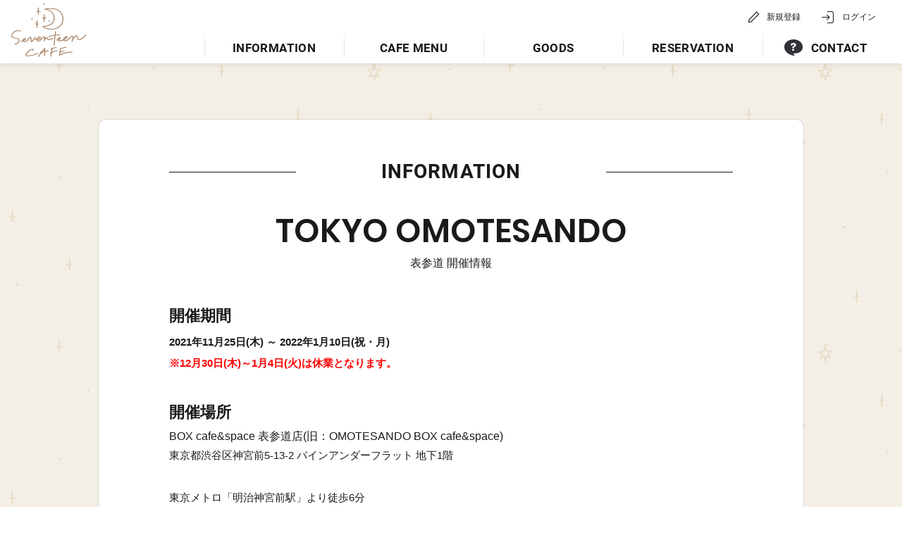

--- FILE ---
content_type: text/html; charset=UTF-8
request_url: https://seventeen17-cafe.jp/information/omotesando_information/
body_size: 13695
content:

<!DOCTYPE html>
<html lang="ja">
<head>
    
<!-- Google Tag Manager -->
<script>(function(w,d,s,l,i){w[l]=w[l]||[];w[l].push({'gtm.start':
new Date().getTime(),event:'gtm.js'});var f=d.getElementsByTagName(s)[0],
j=d.createElement(s),dl=l!='dataLayer'?'&l='+l:'';j.async=true;j.src=
'https://www.googletagmanager.com/gtm.js?id='+i+dl;f.parentNode.insertBefore(j,f);
})(window,document,'script','dataLayer','GTM-WMZ5B2T');</script>
<!-- End Google Tag Manager -->
    <meta charset="UTF-8">
    <meta name="viewport" content="width=device-width, initial-scale=1.0">
    <link href="//s3-ap-northeast-1.amazonaws.com/img.fancommerce.jp/prod-cafesvt2021/assets/img/meta/favicons/favicon.ico" rel="shortcut icon">
    <link rel="apple-touch-icon" sizes="180x180" href="//s3-ap-northeast-1.amazonaws.com/img.fancommerce.jp/prod-cafesvt2021/assets/img/meta/favicons/apple-touch-icon.png">
    <link rel="icon" type="image/png" sizes="32x32" href="//s3-ap-northeast-1.amazonaws.com/img.fancommerce.jp/prod-cafesvt2021/assets/img/meta/favicons/favicon-32x32.png">
    <link rel="icon" type="image/png" sizes="16x16" href="//s3-ap-northeast-1.amazonaws.com/img.fancommerce.jp/prod-cafesvt2021/assets/img/meta/favicons/favicon-16x16.png">
    <link rel="manifest" href="//s3-ap-northeast-1.amazonaws.com/img.fancommerce.jp/prod-cafesvt2021/assets/img/meta/favicons/site.webmanifest">
    <link rel="mask-icon" href="//s3-ap-northeast-1.amazonaws.com/img.fancommerce.jp/prod-cafesvt2021/assets/img/meta/favicons/safari-pinned-tab.svg" color="#5bbad5">
    <meta name="msapplication-TileColor" content="#000000">
    <meta name="apple-mobile-web-app-title" content="SEVENTEEN CAFE 2021 ～PAJAMA PARTY～">
    <meta name="theme-color" content="#ffffff">
    <title>TOKYO OMOTESANDO INFORMATION - SEVENTEEN CAFE 2021 ～PAJAMA PARTY～</title>
    <!--[if lt IE 9]>
    <script src="//html5shiv.googlecode.com/svn/trunk/html5.js"></script>
    <script src="//css3-mediaqueries-js.googlecode.com/svn/trunk/css3-mediaqueries.js"></script>
    <![endif]-->

    
<!-- This site is optimized with the Yoast SEO plugin v12.0 - https://yoast.com/wordpress/plugins/seo/ -->
<meta name="description" content="「SEVENTEEN CAFE 2021 ～PAJAMA PARTY～」の開催が決定いたしました！今回のCAFEは「PAJAMA PARTY」がテーマです！パジャマ姿でリラックスしているSEVENTEENに会える、ファン必見の空間になっております！フードはお好きなメンバーのサンドイッチとスープが選べる「セレクトサンドイッチセット」や季節の食材を使ったデザートをご用意いたしました。予約開始日時＜10月14日(木)＞12:00　東京 (BOX cafe&amp;space 新宿ミロード1号店)15:00　横浜 (Collabo_Index ルミネ横浜)/大阪 (BOX cafe&amp;space HEP FIVE店)　　　　　　　18:00　東京 (BOX cafe&amp;space 新宿ミロード2号店)＜10月15日(金)＞12:00　東京 (BOX cafe&amp;space 表参道店)15:00　名古屋 (BOX cafe&amp;space 名古屋ラシック2号店)/沖縄 (BOX cafe&amp;space 那覇オーパ店)　　　18:00　大阪 (あべのcontact)"/>
<link rel="canonical" href="https://seventeen17-cafe.jp/information/omotesando_information/" />
<meta property="og:locale" content="ja_JP" />
<meta property="og:type" content="article" />
<meta property="og:title" content="TOKYO OMOTESANDO INFORMATION - SEVENTEEN CAFE 2021 ～PAJAMA PARTY～" />
<meta property="og:description" content="「SEVENTEEN CAFE 2021 ～PAJAMA PARTY～」の開催が決定いたしました！今回のCAFEは「PAJAMA PARTY」がテーマです！パジャマ姿でリラックスしているSEVENTEENに会える、ファン必見の空間になっております！フードはお好きなメンバーのサンドイッチとスープが選べる「セレクトサンドイッチセット」や季節の食材を使ったデザートをご用意いたしました。予約開始日時＜10月14日(木)＞12:00　東京 (BOX cafe&amp;space 新宿ミロード1号店)15:00　横浜 (Collabo_Index ルミネ横浜)/大阪 (BOX cafe&amp;space HEP FIVE店)　　　　　　　18:00　東京 (BOX cafe&amp;space 新宿ミロード2号店)＜10月15日(金)＞12:00　東京 (BOX cafe&amp;space 表参道店)15:00　名古屋 (BOX cafe&amp;space 名古屋ラシック2号店)/沖縄 (BOX cafe&amp;space 那覇オーパ店)　　　18:00　大阪 (あべのcontact)" />
<meta property="og:url" content="https://seventeen17-cafe.jp/information/omotesando_information/" />
<meta property="og:site_name" content="SEVENTEEN CAFE 2021 ～PAJAMA PARTY～" />
<meta property="og:image" content="https://s3-ap-northeast-1.amazonaws.com/img.fancommerce.jp/prod-cafesvt2021/content/uploads/2021/10/13035429/SEVENTEEN2021_OGP1.png" />
<meta property="og:image:secure_url" content="https://s3-ap-northeast-1.amazonaws.com/img.fancommerce.jp/prod-cafesvt2021/content/uploads/2021/10/13035429/SEVENTEEN2021_OGP1.png" />
<meta property="og:image:width" content="1200" />
<meta property="og:image:height" content="630" />
<meta name="twitter:card" content="summary_large_image" />
<meta name="twitter:description" content="「SEVENTEEN CAFE 2021 ～PAJAMA PARTY～」の開催が決定いたしました！今回のCAFEは「PAJAMA PARTY」がテーマです！パジャマ姿でリラックスしているSEVENTEENに会える、ファン必見の空間になっております！フードはお好きなメンバーのサンドイッチとスープが選べる「セレクトサンドイッチセット」や季節の食材を使ったデザートをご用意いたしました。予約開始日時＜10月14日(木)＞12:00　東京 (BOX cafe&amp;space 新宿ミロード1号店)15:00　横浜 (Collabo_Index ルミネ横浜)/大阪 (BOX cafe&amp;space HEP FIVE店)　　　　　　　18:00　東京 (BOX cafe&amp;space 新宿ミロード2号店)＜10月15日(金)＞12:00　東京 (BOX cafe&amp;space 表参道店)15:00　名古屋 (BOX cafe&amp;space 名古屋ラシック2号店)/沖縄 (BOX cafe&amp;space 那覇オーパ店)　　　18:00　大阪 (あべのcontact)" />
<meta name="twitter:title" content="TOKYO OMOTESANDO INFORMATION - SEVENTEEN CAFE 2021 ～PAJAMA PARTY～" />
<meta name="twitter:image" content="https://s3-ap-northeast-1.amazonaws.com/img.fancommerce.jp/prod-cafesvt2021/content/uploads/2021/10/13035429/SEVENTEEN2021_OGP1.png" />
<script type='application/ld+json' class='yoast-schema-graph yoast-schema-graph--main'>{"@context":"https://schema.org","@graph":[{"@type":"WebSite","@id":"https://seventeen17-cafe.jp/#website","url":"https://seventeen17-cafe.jp/","name":"SEVENTEEN CAFE 2021 \uff5ePAJAMA PARTY\uff5e","potentialAction":{"@type":"SearchAction","target":"https://seventeen17-cafe.jp/?s={search_term_string}","query-input":"required name=search_term_string"}},{"@type":"WebPage","@id":"https://seventeen17-cafe.jp/information/omotesando_information/#webpage","url":"https://seventeen17-cafe.jp/information/omotesando_information/","inLanguage":"ja","name":"TOKYO OMOTESANDO INFORMATION - SEVENTEEN CAFE 2021 \uff5ePAJAMA PARTY\uff5e","isPartOf":{"@id":"https://seventeen17-cafe.jp/#website"},"datePublished":"2021-10-05T04:51:23+09:00","dateModified":"2021-10-07T05:11:12+09:00","description":"\u300cSEVENTEEN CAFE 2021 \uff5ePAJAMA PARTY\uff5e\u300d\u306e\u958b\u50ac\u304c\u6c7a\u5b9a\u3044\u305f\u3057\u307e\u3057\u305f\uff01\u4eca\u56de\u306eCAFE\u306f\u300cPAJAMA PARTY\u300d\u304c\u30c6\u30fc\u30de\u3067\u3059\uff01\u30d1\u30b8\u30e3\u30de\u59ff\u3067\u30ea\u30e9\u30c3\u30af\u30b9\u3057\u3066\u3044\u308bSEVENTEEN\u306b\u4f1a\u3048\u308b\u3001\u30d5\u30a1\u30f3\u5fc5\u898b\u306e\u7a7a\u9593\u306b\u306a\u3063\u3066\u304a\u308a\u307e\u3059\uff01\u30d5\u30fc\u30c9\u306f\u304a\u597d\u304d\u306a\u30e1\u30f3\u30d0\u30fc\u306e\u30b5\u30f3\u30c9\u30a4\u30c3\u30c1\u3068\u30b9\u30fc\u30d7\u304c\u9078\u3079\u308b\u300c\u30bb\u30ec\u30af\u30c8\u30b5\u30f3\u30c9\u30a4\u30c3\u30c1\u30bb\u30c3\u30c8\u300d\u3084\u5b63\u7bc0\u306e\u98df\u6750\u3092\u4f7f\u3063\u305f\u30c7\u30b6\u30fc\u30c8\u3092\u3054\u7528\u610f\u3044\u305f\u3057\u307e\u3057\u305f\u3002\u4e88\u7d04\u958b\u59cb\u65e5\u6642\uff1c10\u670814\u65e5(\u6728)\uff1e12:00\u3000\u6771\u4eac (BOX cafe&space \u65b0\u5bbf\u30df\u30ed\u30fc\u30c91\u53f7\u5e97)15:00\u3000\u6a2a\u6d5c (Collabo_Index \u30eb\u30df\u30cd\u6a2a\u6d5c)/\u5927\u962a (BOX cafe&space HEP FIVE\u5e97)\u3000\u3000\u3000\u3000\u3000\u3000\u300018:00\u3000\u6771\u4eac (BOX cafe&space \u65b0\u5bbf\u30df\u30ed\u30fc\u30c92\u53f7\u5e97)\uff1c10\u670815\u65e5(\u91d1)\uff1e12:00\u3000\u6771\u4eac (BOX cafe&space \u8868\u53c2\u9053\u5e97)15:00\u3000\u540d\u53e4\u5c4b (BOX cafe&space \u540d\u53e4\u5c4b\u30e9\u30b7\u30c3\u30af2\u53f7\u5e97)/\u6c96\u7e04 (BOX cafe&space \u90a3\u8987\u30aa\u30fc\u30d1\u5e97)\u3000\u3000\u300018:00\u3000\u5927\u962a (\u3042\u3079\u306econtact)"}]}</script>
<!-- / Yoast SEO plugin. -->

<link rel='dns-prefetch' href='//cdn-bst.freetls.fastly.net' />
<link rel='dns-prefetch' href='//s3-ap-northeast-1.amazonaws.com' />
<link rel='dns-prefetch' href='//s.w.org' />
<link rel="EditURI" type="application/rsd+xml" title="RSD" href="https://seventeen17-cafe.jp/wp/xmlrpc.php?rsd" />
<link rel="wlwmanifest" type="application/wlwmanifest+xml" href="https://seventeen17-cafe.jp/wp/wp-includes/wlwmanifest.xml" /> 
<link rel='shortlink' href='https://seventeen17-cafe.jp/?p=884' />
		<style type="text/css">.recentcomments a{display:inline !important;padding:0 !important;margin:0 !important;}</style>
		    <!-- webfonts -->
    <link rel="preload" as="font" href="//s3-ap-northeast-1.amazonaws.com/img.fancommerce.jp/prod-cafesvt2021/assets/font/poppins-v9-latin-300.woff2" type="font/woff2" crossorigin>
    <link rel="preload" as="font" href="//s3-ap-northeast-1.amazonaws.com/img.fancommerce.jp/prod-cafesvt2021/assets/font/poppins-v9-latin-500.woff2" type="font/woff2" crossorigin>
    <link rel="preload" as="font" href="//s3-ap-northeast-1.amazonaws.com/img.fancommerce.jp/prod-cafesvt2021/assets/font/poppins-v9-latin-600.woff2" type="font/woff2" crossorigin>
    <link rel="preload" as="font" href="//s3-ap-northeast-1.amazonaws.com/img.fancommerce.jp/prod-cafesvt2021/assets/font/poppins-v9-latin-regular.woff2" crossorigin>
    <link rel="preload" as="font" href="//s3-ap-northeast-1.amazonaws.com/img.fancommerce.jp/prod-cafesvt2021/assets/font/chivo-v11-latin-regular.woff2" crossorigin>
    <link rel="preload" as="font" href="//s3-ap-northeast-1.amazonaws.com/img.fancommerce.jp/prod-cafesvt2021/assets/font/hivelosnsicon.woff" type="font/woff2" crossorigin>
    <link rel="preload" as="font" href="//s3-ap-northeast-1.amazonaws.com/img.fancommerce.jp/prod-cafesvt2021/assets/font/webiconfonts-regular.woff2" type="font/woff2" crossorigin>
    <link rel="preconnect" href="https://s3-ap-northeast-1.amazonaws.com">
          <style media="screen">
      @charset "UTF-8";*,body,html{-webkit-font-smoothing:antialiased;-moz-font-smoothing:antialiased;-ms-font-smoothing:antialiased;-o-font-smoothing:antialiased;-webkit-text-rendering:geometricPrecision;-moz-text-rendering:geometricPrecision;-ms-text-rendering:geometricPrecision;-o-text-rendering:geometricPrecision;-moz-osx-font-smoothing:grayscale}@font-face{font-family:Roboto;font-style:normal;font-weight:700;src:url(//s3-ap-northeast-1.amazonaws.com/img.fancommerce.jp/prod-cafesvt2021/assets/font/roboto-v20-latin-700.eot);src:local("Roboto Bold"),local("Roboto-Bold"),url(//s3-ap-northeast-1.amazonaws.com/img.fancommerce.jp/prod-cafesvt2021/assets/font/roboto-v20-latin-700.eot?#iefix) format("embedded-opentype"),url(//s3-ap-northeast-1.amazonaws.com/img.fancommerce.jp/prod-cafesvt2021/assets/font/roboto-v20-latin-700.woff2) format("woff2"),url(//s3-ap-northeast-1.amazonaws.com/img.fancommerce.jp/prod-cafesvt2021/assets/font/roboto-v20-latin-700.woff) format("woff"),url(//s3-ap-northeast-1.amazonaws.com/img.fancommerce.jp/prod-cafesvt2021/assets/font/roboto-v20-latin-700.ttf) format("truetype"),url(//s3-ap-northeast-1.amazonaws.com/img.fancommerce.jp/prod-cafesvt2021/assets/font/roboto-v20-latin-700.svg#Roboto) format("svg");font-display:swap}a img{border-style:none}a:active,a:hover,a:link,a:visited{text-decoration:none}img{vertical-align:top}*{margin:0;padding:0}ol,ul{list-style:none}body{text-align:left;line-height:1.5}html{position:relative}body,html{height:100%;font-family:Hiragino Kaku Gothic Pro,ヒラギノ角ゴ Pro W3,メイリオ,Meiryo,ＭＳ Ｐゴシック,Lucida Grande,Lucida Sans Unicode,Arial,Verdana,sans-serif;color:#1a1a1a;-webkit-text-size-adjust:none}#bst-wrap,body,html{background-color:#fff}#bst-wrap{position:relative}#content .wrap-outer,#footer.wrap-outer,#label-sec .wrap-outer{padding:0 46px}#content-wrap.lines .line-left .line-inner{padding:40px 29px 70px 0}@media screen and (max-width:1024px){#content .wrap-outer{padding:0 0 0 46px}#content-wrap.lines .line-left .line-inner{padding:40px 46px 70px 0}}@media screen and (max-width:768px){#content .wrap-outer{padding:0}#content-wrap.lines .line-left .line-inner{padding:25px 25px 30px}}@media screen and (max-width:600px){#content-wrap.lines .line-left .line-inner{padding:15px 15px 20px}}#main-wrap{position:relative;top:0;left:0}#post-wrap{position:relative;z-index:0;margin-top:90px}#label-sec+#content{padding-top:46px}#content-bg{position:relative}#content-bg.visible{background-color:#b2dbf3;background-image:url(//s3-ap-northeast-1.amazonaws.com/img.fancommerce.jp/prod-cafesvt2021/assets/img/bg_ptn.png);background-repeat:repeat;background-position:top}#content-wrap.lines{display:table;width:100%;table-layout:fixed}#post-wrap #content-wrap.lines{table-layout:auto;table-layout:fixed\9}@-moz-document url-prefix(){#post-wrap #content-wrap.lines{table-layout:fixed}}@media (-ms-high-contrast:none){#post-wrap #content-wrap.lines{table-layout:fixed}#post-wrap #content-wrap.lines,::-ms-backdrop{table-layout:fixed}}@media screen and (max-width:800px){#label-sec+#content{padding-top:0}#post-wrap{margin-top:59px}#post-wrap.app{margin-top:0}}#content-wrap.lines .line{position:relative;display:table-cell;vertical-align:top;text-align:center;box-sizing:border-box;overflow:hidden}#content-wrap.lines .line-left .line-inner,#content-wrap.lines .line-right .line-inner,#content-wrap.lines .line-smp .line-inner,#content-wrap.lines .line-svc .line-inner{position:relative;z-index:0}#content-wrap.lines .line-left{text-align:left;width:auto;overflow:visible}@media screen and (max-width:1024px){#content-wrap.lines .line-left{width:100%}}@media screen and (max-width:800px){#post-wrap{margin-top:59px}}@media screen and (max-width:568px){#post-wrap #content-wrap.lines{height:auto}}.p-page__bloc{box-sizing:border-box;background-color:#fff;border-radius:10px;box-shadow:0 0 0 1px rgba(0,0,0,.1);max-width:1000px;margin:0 auto 10px}#main-inner,#post-inner.u-width--full{max-width:100%;margin-left:29px}#main-inner{margin-top:40px}@media screen and (max-width:1024px){#main-inner,#post-inner.u-width--full{margin-left:0}}@media screen and (max-width:768px){#main-inner{margin-top:30px}}@media screen and (max-width:600px){.p-page__bloc{margin:0 auto 25px}#main-inner{margin-top:25px}}@media screen and (max-width:400px){#main-inner{padding:0 5px}}@media screen and (max-width:320px){#main-inner{padding:0}}.l-header{position:fixed;transition:top .3s;top:0;left:0;right:0;z-index:11;background-color:#fff;height:90px;box-shadow:0 5px 5px 0 rgba(3,0,0,.05)}.l-header:after{content:"";position:absolute;bottom:-1px;left:0;right:0;height:1px;z-index:0;background-color:rgba(0,0,0,.01)}.l-header .l-header__logo,.l-header__inner{position:relative;z-index:0}.l-header .l-header__logo{box-sizing:border-box;padding:5px 0 0 15px;height:auto}.l-header .l-header__logo a{display:inline-block;vertical-align:top}.l-header .l-header__logo img{display:block;height:80px;width:auto;max-width:100%;margin:0 auto}.l-header .l-header__ui{height:90px;left:270px;display:flex;justify-content:flex-end;align-items:flex-end}.head-ui__btn,.l-header .l-header__ui{position:absolute;z-index:1;top:0;right:0}.head-ui__btn{height:auto}.head-ui__menu{max-width:990px;flex:1;display:block}#nav-btn{display:none;position:absolute;z-index:3;top:0;right:0}.c-global-menu__list{display:flex}.c-global-menu__list li.is-spmenu{display:none}.c-global-menu__list>li{position:relative;background-image:url(//s3-ap-northeast-1.amazonaws.com/img.fancommerce.jp/prod-cafesvt2021/assets/img/header/menu_li.png);background-repeat:no-repeat;background-position:0 0;background-size:1px 100%}.c-global-menu__list>li>a:after{content:"";position:absolute;bottom:0;left:0;right:0;z-index:-1;height:46px;background-color:#0b67a0;opacity:0}.c-global-menu__list>li>a,.c-global-menu__list>li>a:visited{color:#1a1a1a}.c-global-menu__list>li:not(.social){width:100%;flex:1}.c-global-menu__list>li:not(.social)>a{font-family:Roboto,sans-serif;font-weight:700;box-sizing:border-box;position:relative;display:block;height:46px;text-align:center;font-size:17px;line-height:46px;letter-spacing:.02em;padding:1px 10px 0;white-space:nowrap}.c-global-menu__list>li.contact>a:before{content:"";position:relative;display:inline-block;vertical-align:top;width:30px;height:26px;margin:9px 10px 0 -20px;background-image:url(//s3-ap-northeast-1.amazonaws.com/img.fancommerce.jp/prod-cafesvt2021/assets/img/header/contact_icon.png);background-repeat:no-repeat;background-position:0 0;background-size:30px 26px}.c-global-menu__list>li.social{width:50px}.c-global-menu__list>li.social span{display:block;height:46px;width:50px;background-image:url(//s3-ap-northeast-1.amazonaws.com/img.fancommerce.jp/prod-cafesvt2021/assets/img/header/sns_icon.png);background-repeat:no-repeat;background-position:0 0;background-size:50px 46px}.c-global-menu__list .menu-pulldown{position:absolute;background:#fff;top:46px;left:0;right:auto;z-index:2;display:block;width:260px}.c-global-menu__list>li.social .menu-pulldown{left:auto;right:0;width:240px}@media screen and (min-width:1025px){.c-global-menu__list>li.contact>a:before,.c-global-menu__list>li.social span{transition:background-image .2s}}@media screen and (min-width:801px){.c-global-menu__list>li>a{transition:color .2s}.c-global-menu__list>li>a:after{transition:opacity .2s}.c-global-menu__list .menu-pulldown{visibility:hidden;opacity:0;transition:.2s ease-in-out}}@media screen and (max-width:1024px){.l-header .l-header__logo{padding:5px 0 0 10px;z-index:2;display:inline-block;vertical-align:top}.l-header .l-header__logo img{height:44px}.l-header .l-header__ui{left:0}.head-ui__menu{max-width:100%}.c-global-menu__list>li:first-child{background-image:none}.c-global-menu__list>li>a:after{height:3px}.c-global-menu__list>li:not(.social)>a{font-size:16px;line-height:46px;padding:2px 10px 0}}@media screen and (max-width:800px){.l-header{height:59px}.l-header .l-header__logo{padding:8px 0 0 7px;z-index:0}.l-header .l-header__logo img{height:43px}.l-header .l-header__ui{height:auto}.head-ui__btn{right:59px}#nav-btn{display:block}.head-ui--global{position:fixed;top:0;right:-375px;z-index:2;width:375px;height:100vh;transition:right .3s;box-sizing:border-box;padding-top:59px;background-color:#0b67a0}.head-ui--global:before{content:"";position:absolute;top:auto;left:0;right:0;height:1px;z-index:0;background-color:#0a5b8d}.c-global-menu__list{display:block;box-sizing:border-box;height:calc(100vh - 59px);padding-bottom:120px;overflow-y:auto;-webkit-overflow-scrolling:touch;-ms-overflow-style:none}.c-global-menu__list::-webkit-scrollbar{display:none}.c-global-menu__list li.is-spmenu{display:block}.c-global-menu__list>li{background-image:none}.c-global-menu__list>li>a{border-bottom:1px solid #0a5b8d}.c-global-menu__list>li>a,.c-global-menu__list>li>a:visited{color:#fff}.c-global-menu__list>li:not(.is-link)>a:after{content:"";position:absolute;top:50%;bottom:auto;left:auto;right:20px;z-index:0;margin-top:-9px;width:17px;height:17px;background-color:transparent;opacity:1;background-image:url(//s3-ap-northeast-1.amazonaws.com/img.fancommerce.jp/prod-cafesvt2021/assets/img/header/nav_arw_sp.png);background-repeat:no-repeat;background-position:0 0;background-size:100% 100%;transition:transform .3s}.c-global-menu__list>li:not(.social)>a{height:auto;text-align:left;font-size:17px;line-height:20px;letter-spacing:.04em;padding:16px 50px 15px 25px}.c-global-menu__list>li.contact{display:none}.c-global-menu__list>li.social{border-bottom:0}.c-global-menu__list>li.social>a{display:none}.c-global-menu__list .menu-pulldown{position:static;width:100%;border-bottom:1px solid #084870}.c-global-menu__list>li:not(.social):not(.is-link) .menu-pulldown{display:none}}@media screen and (max-width:320px){.head-ui--global{right:-320px;width:320px}}.head-ui--login,.head-ui--mypage{display:flex;justify-content:flex-end;padding:11px 20px 0 0}.head-ui--login .c-btn{margin:0 17px 0 10px}.c-btn--head-login a:before,.c-btn--head-registration a:before{content:"";display:inline-block;vertical-align:top;width:27px;height:27px;margin:0 5px 0 0;background-repeat:no-repeat;background-position:0 0;background-size:100% 100%}.c-btn--head-login a,.c-btn--head-registration a{box-sizing:border-box;position:relative;font-size:12px;line-height:27px;font-weight:400}.c-btn--head-login a,.c-btn--head-login a:visited,.c-btn--head-registration a,.c-btn--head-registration a:visited{color:#1a1a1a}.c-btn--head-registration a:before{background-image:url(//s3-ap-northeast-1.amazonaws.com/img.fancommerce.jp/prod-cafesvt2021/assets/img/header/icon_regist.png)}.c-btn--head-login a:before{background-image:url(//s3-ap-northeast-1.amazonaws.com/img.fancommerce.jp/prod-cafesvt2021/assets/img/header/icon_login.png)}@media screen and (max-width:800px){.head-ui--login,.head-ui--mypage{padding:16px 6px 0 0}.head-ui--login .c-btn{margin:0 0 0 10px}.c-btn--head-login a:before,.c-btn--head-registration a:before{margin:0 4px 0 0}.c-btn--head-login a,.c-btn--head-registration a{font-size:13px;line-height:29px;font-weight:700}}#nav-btn a{box-sizing:border-box;display:block;width:59px;height:59px;padding:20px 14px 0}#nav-btn a .btn{position:relative;z-index:0;width:31px;height:19px;margin:0}#nav-btn a span{display:block;background:#1a1a1a;width:100%;height:1px;position:absolute;left:0;transition:all .2s}#nav-btn a span:first-child{top:0}#nav-btn a span:nth-child(2){top:50%;margin-top:-1px}#nav-btn a span:last-child{bottom:0}.p-page__bloc{padding:0 50px;overflow:hidden}@media screen and (max-width:600px){.p-page__bloc{padding:0 30px}}@media screen and (max-width:400px){.p-page__bloc{padding:0 23px}}.c-btn a{box-sizing:border-box;display:block;position:relative;text-align:center;cursor:pointer;outline:none;-webkit-appearance:none;width:100%}.c-btn a img{width:100%;height:auto;vertical-align:top}.p-page__content{max-width:800px;margin:0 auto}.p-page__content--information{padding:60px 0 80px}.p-information__wrap{text-align:center;padding-top:10px}.p-information__btn{display:flex;justify-content:space-between;max-width:566px;margin:0 auto}.p-information__btn .c-btn{margin:0;width:48%}.c-btn--info-detail a,.c-btn--info-reservation a{font-size:17px;line-height:1.4;font-weight:700;display:inline-flex;justify-content:center;align-items:center;height:68px;border-radius:34px;box-shadow:0 3px 3px 0 rgba(0,0,0,.1)}.c-btn--info-detail a{background-color:#fff;background-image:linear-gradient(180deg,#fff,#f4f5f5);border:1px solid #b4b4b4}.c-btn--info-detail a,.c-btn--info-detail a:visited{color:#1a1a1a}.c-btn--info-reservation a{background-color:#0b67a0;background-image:linear-gradient(180deg,#0d79bd,#0b67a0,#095583);border:1px solid #095583}.c-btn--info-reservation a,.c-btn--info-reservation a:visited{color:#fff}@media screen and (max-width:800px){.p-page__content--information{padding:50px 0 60px}.p-information__wrap{padding-top:5px}}@media screen and (max-width:600px){.p-page__content--information{padding:45px 0 50px}.c-btn--info-detail a,.c-btn--info-reservation a{font-size:15px;line-height:1.4;height:55px;border-radius:28px}}@media screen and (max-width:400px){.p-page__content--information{padding:35px 0 40px}.p-information__btn{display:block}.p-information__btn .c-btn{margin:0;width:100%}.p-information__btn .c-btn+.c-btn{margin:15px 0 0}}.p-page__content>h1{text-align:center;display:block;position:relative;font-family:Roboto,sans-serif;font-weight:700;letter-spacing:.04em;color:#1a1a1a;font-size:28px;line-height:1;margin:0 0 30px}.p-page__content>h1:after,.p-page__content>h1:before{content:"";position:absolute;top:50%;z-index:0;height:1px;background-color:#1a1a1a;margin-top:0;width:22.5%}.p-page__content>h1:before{left:0;right:auto}.p-page__content>h1:after{left:auto;right:0}@media screen and (max-width:600px){.p-page__content>h1{font-size:26px;margin-bottom:20px}.p-page__content>h1:after,.p-page__content>h1:before{margin-top:0;width:18%}}@media screen and (max-width:400px){.p-page__content>h1{font-size:20px;margin:0 -2px 10px}.p-page__content>h1:after,.p-page__content>h1:before{margin-top:0;width:15%}}.p-information__bloc,.p-top-information__bloc{padding:40px 18px 45px;border-bottom:1px solid #e1e1e5;color:#1a1a1a}.p-information__bloc h2,.p-top-information__bloc h2{font-family:Roboto,sans-serif;font-weight:700;font-size:34px;line-height:1;margin-bottom:20px}.p-information__bloc h3,.p-top-information__bloc h3{font-size:20px;line-height:26px;font-weight:400;margin-bottom:20px}.p-information__bloc h5,.p-top-information__bloc h5{color:#848484;font-size:14px;line-height:1;font-weight:400;margin-bottom:9px}.p-information__bloc h4,.p-top-information__bloc h4{font-size:23px;line-height:32px;font-weight:400;margin-bottom:28px}.p-information__bloc h4 span,.p-top-information__bloc h4 span{display:inline-block}.p-information__bloc>p,.p-top-information__bloc>p{font-size:16px;line-height:26px;font-weight:400;margin-bottom:30px;margin-top:-20px}.p-information__bloc .c-btn,.p-top-information__bloc .c-btn{margin:0 auto}@media screen and (max-width:800px){.p-main__content--top-information{padding:60px 0 70px}}@media screen and (max-width:600px){.p-main__content--top-information{padding:50px 0 60px}.p-main__content--top-information .p-top-information__wrap{padding-top:0}.p-information__bloc,.p-top-information__bloc{padding:38px 18px 42px}.p-information__bloc h2,.p-top-information__bloc h2{font-size:30px;margin-bottom:18px}.p-information__bloc h3,.p-top-information__bloc h3{font-size:18px;line-height:24px;margin-bottom:18px}.p-information__bloc h5,.p-top-information__bloc h5{margin-bottom:8px}.p-information__bloc h4,.p-top-information__bloc h4{font-size:20px;line-height:30px;margin-bottom:24px}.p-information__bloc>p,.p-top-information__bloc>p{font-size:15px;line-height:24px;margin-bottom:24px;margin-top:-14px}}@media screen and (max-width:400px){.p-main__content--top-information{padding:40px 0 52px}.p-main__content--top-information .p-top-information__wrap{padding-top:0}.p-information__bloc,.p-top-information__bloc{padding:36px 18px 40px}.p-information__bloc h2,.p-top-information__bloc h2{font-size:25px;margin-bottom:16px}.p-information__bloc h3,.p-top-information__bloc h3{font-size:15px;line-height:20px;margin-bottom:16px}.p-information__bloc h5,.p-top-information__bloc h5{font-size:13px;margin-bottom:7px}.p-information__bloc h4,.p-top-information__bloc h4{font-size:19px;line-height:28px;margin-bottom:19px}.p-information__bloc>p,.p-top-information__bloc>p{font-size:14px;line-height:22px;margin-bottom:20px;margin-top:-10px}}.information-bloc{margin-bottom:50px}.information-bloc:last-child{margin-bottom:0}.information-bloc>p{color:#1a1a1a;font-size:15px;line-height:30px;padding-bottom:30px}.information-bloc>p img{padding-top:30px}.information-bloc>h3{color:#1a1a1a;font-size:19px;line-height:28px;font-weight:700;border-left:4px solid #cececf;padding:7px 10px 6px 19px;margin-bottom:20px}.information-bloc>ol+h3,.information-bloc>p+h3,.information-bloc>ul+h3{margin-top:10px}.information-bloc>ol,.information-bloc>ul{color:#1a1a1a;list-style-type:disc;margin-left:1.25em;padding-bottom:30px}.information-bloc>ol li,.information-bloc>ul li{font-size:15px;line-height:28px;margin-bottom:2px}.information-bloc>ol{list-style-type:decimal}.information-bloc>p+ul{margin-top:-30px}.information-bloc img.aligncenter,.information-bloc img.alignnone{display:block;margin-left:auto;margin-right:auto;text-align:center}.information-bloc img.aligncenter,.information-bloc img.alignnone,.information-bloc img.size-full,.information-bloc img.size-large,.information-bloc img.size-medium,.information-bloc img.size-thumbnail{max-width:100%;width:100%;height:auto}.information-bloc .wp-caption{width:auto!important;margin:0 auto;max-width:100%;height:auto}.information-bloc .wp-caption-text{font-weight:400;font-size:14px;line-height:26px;margin-top:0;padding-bottom:35px;padding-left:4px}.information-bloc a,.information-bloc a:visited{color:#0d79bd}.information-bloc a:hover{text-decoration:underline}@media screen and (max-width:600px){.information-bloc{margin-bottom:40px}.information-bloc>p{font-size:14px;line-height:28px;padding-bottom:20px}.information-bloc>p img{padding-top:10px}.information-bloc>h3{font-size:17px;line-height:26px;padding:6px 10px 5px 16px;margin-bottom:20px}.information-bloc>ol+h3,.information-bloc>p+h3,.information-bloc>ul+h3{margin-top:10px}.information-bloc>ol,.information-bloc>ul{padding-bottom:20px}.information-bloc>ol li,.information-bloc>ul li{font-size:14px;line-height:26px;margin-bottom:2px}.information-bloc>p+ul{margin-top:-20px}.information-bloc img.aligncenter,.information-bloc img.alignnone,.information-bloc img.size-full,.information-bloc img.size-large,.information-bloc img.size-medium,.information-bloc img.size-thumbnail{padding-bottom:5px}.information-bloc .wp-caption-text{font-size:13px;line-height:24px;margin-top:0;padding-bottom:20px;padding-left:4px}}@media screen and (max-width:400px){.information-bloc{margin-bottom:30px}.information-bloc>h3{font-size:16px;line-height:24px;padding:5px 10px 4px 14px;margin-bottom:16px}}#info-access{padding-top:17px}#info-access .txt-box{margin-bottom:30px}#info-access .map-box{padding-bottom:30px}#info-access .map-box .map{box-sizing:border-box;border:1px solid #eeedec}#info-access .map-box .map iframe{width:100%;height:360px;vertical-align:top}#info-access .txt-box h2{text-align:center;font-family:Poppins,sans-serif;font-weight:600;font-size:46px;line-height:1;margin-bottom:50px}#info-access .txt-box h2 span{display:block;font-size:16px;line-height:20px;font-weight:400;padding-top:13px}#info-access .txt-box h4{font-size:14px;line-height:22px;font-weight:700;margin-bottom:3px}#info-access .txt-box h3{font-family:Poppins,Hiragino Kaku Gothic Pro,ヒラギノ角ゴ Pro W3,メイリオ,Meiryo,ＭＳ Ｐゴシック,Lucida Grande,Lucida Sans Unicode,Arial,Verdana,sans-serif;font-weight:600;font-size:22px;line-height:30px;margin-bottom:7px}#info-access .txt-box p+h3,#info-access .txt-box p+h4{padding-top:18px}#info-access .txt-box p{font-size:15px;line-height:30px;font-weight:400;margin-bottom:16px}@media screen and (max-width:768px){#info-access{padding-top:17px}#info-access .txt-box{margin-bottom:30px}#info-access .map-box{padding-bottom:20px}#info-access .map-box .map iframe{height:340px}#info-access .txt-box h2{font-size:42px;margin-bottom:40px}#info-access .txt-box h2 span{font-size:16px;line-height:20px;padding-top:13px}#info-access .txt-box h4{font-size:14px;line-height:22px;margin-bottom:3px}#info-access .txt-box h3{font-size:20px;line-height:30px;margin-bottom:7px}#info-access .txt-box p+h3,#info-access .txt-box p+h4{padding-top:12px}#info-access .txt-box p{font-size:15px;line-height:30px;margin-bottom:16px}}@media screen and (max-width:600px){#info-access{padding-top:15px}#info-access .txt-box{margin-bottom:30px}#info-access .map-box{padding-bottom:15px}#info-access .map-box .map iframe{height:300px}#info-access .txt-box h2{font-size:32px;margin-bottom:30px}#info-access .txt-box h2 span{font-size:15px;line-height:20px;padding-top:10px}#info-access .txt-box h4{font-size:14px;line-height:22px;margin-bottom:5px}#info-access .txt-box h3{font-size:18px;line-height:28px;margin-bottom:6px}#info-access .txt-box p+h3,#info-access .txt-box p+h4{padding-top:10px}#info-access .txt-box p{font-size:14px;line-height:28px;margin-bottom:16px}}@media screen and (max-width:400px){#info-access{padding-top:15px}#info-access .txt-box{margin-bottom:25px}#info-access .map-box{padding-bottom:10px}#info-access .map-box .map iframe{height:240px}#info-access .txt-box h2{font-size:26px;margin-bottom:24px}#info-access .txt-box h2 span{font-size:14px;line-height:20px;padding-top:8px}#info-access .txt-box h4{font-size:14px;line-height:22px;margin-bottom:4px}#info-access .txt-box h3{font-size:16px;line-height:26px;margin-bottom:5px}#info-access .txt-box p+h3,#info-access .txt-box p+h4{padding-top:10px}#info-access .txt-box p{font-size:14px;line-height:28px;margin-bottom:14px}}#info-schedule>ol{list-style-type:none;margin-left:0;border-top:1px solid #e3e3e4;padding-bottom:40px}#info-schedule>ol li{font-family:Poppins,Hiragino Kaku Gothic Pro,ヒラギノ角ゴ Pro W3,メイリオ,Meiryo,ＭＳ Ｐゴシック,Lucida Grande,Lucida Sans Unicode,Arial,Verdana,sans-serif;font-weight:500;font-size:17px;line-height:28px;margin-bottom:0;padding:10px 0;border-bottom:1px solid #e3e3e4}@media screen and (max-width:600px){#info-schedule>ol{padding-bottom:30px}#info-schedule>ol li{font-size:16px;line-height:26px;margin-bottom:0;padding:10px 0}}.reservation-bloc{background-color:#f2f2f2;border-top:1px solid #ededec;border-bottom:1px solid #ededec;margin-bottom:75px}.reservation-bloc .reservation-bloc__inner{text-align:center;max-width:700px;margin:0 auto;padding:50px 0 60px}.reservation-bloc .reservation-bloc__inner h2{color:#1a1a1a;font-size:22px;line-height:32px;font-weight:700;margin-bottom:4px}.reservation-bloc .reservation-bloc__inner h2 span{font-size:13px}.reservation-bloc .reservation-bloc__inner h3{color:#453a3a;font-size:15px;line-height:24px;font-weight:700;margin-bottom:8px}.reservation-bloc .reservation-bloc__inner p{color:#453a3a;font-size:13px;line-height:22px;font-weight:400;margin-bottom:10px}.reservation-bloc .reservation-bloc__inner .btn{max-width:400px;margin:0 auto;padding-top:14px}.reservation-bloc .reservation-bloc__inner .btn a,.reservation-bloc .reservation-bloc__inner .btn a:visited{text-align:center;display:block;border-radius:5px;color:#fff;font-size:20px;line-height:26px;font-weight:700;padding:22px 20px;background-color:#0b67a0;background-image:linear-gradient(180deg,#0d79bd,#0b67a0,#095583);border:1px solid #095583;box-shadow:0 3px 3px rgba(0,0,0,.1)}@media screen and (max-width:768px){.reservation-bloc{margin-bottom:70px}}@media screen and (max-width:600px){.reservation-bloc{margin-bottom:50px}.reservation-bloc .reservation-bloc__inner{padding:40px 0 50px}}@media screen and (max-width:400px){.reservation-bloc{margin-bottom:40px}.reservation-bloc .reservation-bloc__inner{padding:30px 0 40px}.reservation-bloc .reservation-bloc__inner h2{font-size:18px;line-height:28px;margin-bottom:6px}.reservation-bloc .reservation-bloc__inner h3{font-size:14px;line-height:22px;margin-bottom:8px}.reservation-bloc .reservation-bloc__inner p{font-size:12px;line-height:20px;margin-bottom:10px}.reservation-bloc .reservation-bloc__inner .btn{padding-top:10px}.reservation-bloc .reservation-bloc__inner .btn a,.reservation-bloc .reservation-bloc__inner .btn a:visited{font-size:19px;line-height:26px;padding:20px 16px}}.l-modal-nav{visibility:hidden;opacity:0}

      </style>
    
</head>
<body>

<!-- Google Tag Manager (noscript) -->
<noscript><iframe src="https://www.googletagmanager.com/ns.html?id=GTM-WMZ5B2T"
height="0" width="0" style="display:none;visibility:hidden"></iframe></noscript>
<!-- End Google Tag Manager (noscript) -->

<div id="bst-wrap" class="outer-wrap">

    <div id="main-wrap">

        <header class="l-header">
          <div class="l-header__inner">
            <div class="l-header__logo">
              <a href="/"><img src="//s3-ap-northeast-1.amazonaws.com/img.fancommerce.jp/prod-cafesvt2021/assets/img/header/logo.png" alt="SEVENTEEN CAFE 2021 ～PAJAMA PARTY～"></a>
            </div>

            <div class="l-header__ui">
              <div class="head-ui__btn">
                                <ul class="head-ui--login">
                  <li class="c-btn c-btn--head-registration"><a href="/mypage/register/agreement">新規登録</a></li>
                  <li class="c-btn c-btn--head-login"><a href="/mypage/login">ログイン</a></li>
                </ul>
                
              </div>

              <div class="head-ui__menu">
                <div id="nav-btn">
                  <a href="#" aria-label="spmenu">
                    <div class="btn"><span></span><span></span><span></span></div>
                  </a>
                </div>
                <nav class="head-ui--global">
                  <ul class="c-global-menu__list">
                    <li class="is-link"><a href="/information">INFORMATION</a>
  <ul class="menu-pulldown">
    <li><a href="/shinjuku1_information">TOKYO SHINJUKU 1 INFO</a></li>
    <li><a href="/shinjuku2_information">TOKYO SHINJUKU 2 INFO</a></li>
    <li><a href="/omotesando_information">TOKYO OMOTESANDO INFO</a></li>
    <li><a href="/yokohama_information">YOKOHAMA INFO</a></li>
    <li><a href="/nagoya_information">NAGOYA INFO</a></li>
    <li><a href="/umeda_information">OSAKA UMEDA INFO</a></li>
    <li><a href="/abeno_information">OSAKA ABENO INFO</a></li>
    <li><a href="/okinawa_information">OKINAWA INFO</a></li>
  </ul>
</li>
<li><a href="/cafe_menu">CAFE MENU</a></li>
<li><a href="#">GOODS</a>
  <ul class="menu-pulldown">
    <li><a href="/goods">STORE GOODS</a></li>
    <li><a href="/online_store">ONLINE STORE</a></li>
  </ul>
</li>
<li class="is-modal"><a href="/store">RESERVATION</a>
  <ul class="menu-pulldown">
    <li><a href="/store/products/list.php?category_id=2&orderby=sort&stock=0">TOKYO SHINJUKU 1 事前予約</a></li>
    <li><a href="/store/products/list.php?category_id=5&orderby=sort&stock=0">TOKYO SHINJUKU 2 事前予約</a></li>
    <li><a href="/store/products/list.php?category_id=8&orderby=sort&stock=0">TOKYO OMOTESANDO 事前予約</a></li>
    <li><a href="/store/products/list.php?category_id=12&orderby=sort&stock=0">YOKOHAMA 事前予約</a></li>
    <li><a href="/store/products/list.php?category_id=16&orderby=sort&stock=0">NAGOYA 事前予約</a></li>
    <li><a href="/store/products/list.php?category_id=20&orderby=sort&stock=0">OSAKA UMEDA 事前予約</a></li>
    <li><a href="/store/products/list.php?category_id=23&orderby=sort&stock=0">OSAKA ABENO 事前予約</a></li>
    <li><a href="/store/products/list.php?category_id=27&orderby=sort&stock=0">OKINAWA 事前予約</a></li>
  </ul>
</li>
<li class="contact">
    <a href="/about/contact/">CONTACT</a>
</li>

                    <!-- sp-only & after login -->
                                        <!-- sp-only -->
                    <li class="is-spmenu"><a href="#">ABOUT</a>
                      <ul class="menu-pulldown">
                        <li><a href="/about/guide">ご利用ガイド</a></li>
                        <li><a href="/about/faq">よくある質問</a></li>
                        <li><a href="/about/term">ご利用規約</a></li>
                        <li><a href="/about/privacy">プライバシーポリシー</a></li>
                        <li><a href="/about/browser">推奨環境</a></li>
                        <li><a href="/about/order">特定商取引法に基づく表記</a></li>
                        <li><a href="/about/contact">お問合せ</a></li>
                      </ul>
                    </li>
                  </ul>
                </nav><!-- global -->
              </div>
            </div>

          </div>
        </header>

        
                        <div id="post-wrap">
                    
                    
                    <div id="content">
                        <div id="content-bg" class="wrap-outer">
    <div id="fixbg"></div>
        <div class="wrap-inner">

            <div id="content-wrap" class="lines">
                <!-- メインエリア -->
                <section id="page" class="line line-left">
                <div class="line-inner">
                    <!-- ↓CONTENTS -->
                    <div id="main-inner">

                      <div class="p-page__bloc">

                        <div class="p-page__content p-page__content--information">

                          <h1>INFORMATION</h1>
                          <section id="information">

                              <div id="info-access" class="information-bloc">
                                  <div class="txt-box">
                                      <h2>TOKYO OMOTESANDO<span>表参道 開催情報</span></h2>
<h3>開催期間</h3>
<p><strong>2021年11月25日(木) ～ 2022年1月10日(祝・月)</strong><br>
<span style="color: red;"><strong>※12月30日(木)～1月4日(火)は休業となります。</strong></span></p>
<br>
<h3>開催場所</h3>
<div>BOX cafe&space 表参道店(旧：OMOTESANDO BOX cafe&space)</div>
<p class="link">東京都渋谷区神宮前5‐13‐2 パインアンダーフラット 地下1階<br>
<br>
東京メトロ「明治神宮前駅」より徒歩6分<br>
東京メトロ「表参道駅」より徒歩7分</p>

<a href="/guide_corona/"><span style="color: #0000ff;"><strong>新型コロナウイルス感染症の拡大防止対策について</strong></span></a>                                  </div>
                                                                          <div class="map-box">
                                      <div class="map">
                                        <iframe src="https://www.google.com/maps/embed?pb=!1m18!1m12!1m3!1d3241.433885957413!2d139.70508041561166!3d35.66631703839638!2m3!1f0!2f0!3f0!3m2!1i1024!2i768!4f13.1!3m3!1m2!1s0x60188ca144e7a3f7%3A0x41ed9b2d45ccd2f!2sOMOTESANDO-BOX%20CAFE%26SPACE!5e0!3m2!1sja!2sjp!4v1633409447805!5m2!1sja!2sjp" width="600" height="450" style="border:0;" allowfullscreen="" loading="lazy"></iframe>                                      </div>
                                    </div>
                                                                </div>

                                                              <div id="info-schedule" class="information-bloc">
                                  <h2>タイムスケジュール</h2>
                                  <p>当カフェのご利用は、<strong>80分入れ替え制</strong>となっております。<br />
<span style="color: red;">※各回開始時刻10分前までにカフェ入口にお越しください。<br />
※各回開始時刻から20分以上経過しますと事前予約はキャンセルとなります。</span></p>
<ol>
<li>① 10:00〜　（集合時間　9:50）</li>
<li>② 10:40〜　（集合時間　10:30）</li>
<li>③ 11:30〜　（集合時間　11:20）</li>
<li>④ 12:10〜　（集合時間　12:00）</li>
<li>⑤ 13:00〜　（集合時間　12:50）</li>
<li>⑥ 13:40〜　（集合時間　13:30）</li>
<li>⑦ 14:30〜　（集合時間　14:20）</li>
<li>⑧ 15:10〜　（集合時間　15:00）</li>
<li>⑨ 16:00〜　（集合時間　15:50）</li>
<li>⑩ 16:40〜　（集合時間　16:30）</li>
<li>⑪ 17:30〜　（集合時間　17:20）</li>
<li>⑫ 18:10〜　（集合時間　18:00）</li>
<li>⑬ 19:00〜　（集合時間　18:50）</li>
<li>⑭ 19:40〜　（集合時間　19:30）</li>
</ol>
                                </div>
                              
                                                              <div id="info-price" class="information-bloc">
                                    <h2>RESERVATION (事前予約)</h2>
                                    <p>本サイトにてご希望日時の事前予約を行っていただくことで、優先的にご入店いただけます。<br />
また、事前予約をご利用いただき、メニューをご注文いただいた方に「A5ダブルポケットクリアファイル+カフェオリジナルカード」をプレゼントいたします。</p>
<h3>ご利用方法</h3>
<ol>
<li>本サイトの「RESERVATION」よりご希望日時の事前予約をお願いいたします。</li>
<li>事前予約された時間帯の開始時刻10分前までにカフェ入口にお越しください。</li>
<li>ご入店時は「予約済みチケット」をご提示ください。詳しくは<a href="/about/guide/guide_10/">&gt;&gt;こちら</a><br />
<span style="color: red;">※当日のカフェご利用人数によって、ご利用いただけるお席の数を調整させていただく場合がございます。</span></li>
</ol>
<p><strong>■事前予約受付期間：2021年10月15日(金)12:00～2022年1月7日(金)23:59</strong></p>
<ul>
<li>受付は各開催日3日前までとなります。<br />
（例：8月12日のご予約⇒8月9日23:59まで受付）</li>
</ul>
<p><strong>■事前予約制限</strong></p>
<ul>
<li><span style="color: red;"><strong>1申込につき、各時間帯4名様までご予約いただけます。</strong></span></li>
<li>一度に4名様以上ご予約ご希望の場合、5名様以降は追加でご予約手続きを行なってください。</span></li>
<p> 	<span style="font-size: small;">※お席に空きがない場合はお申込みいただけません。<br />
 	※まとめてご予約いただいた場合でも、混雑状況によっては横並びや向かい合わせのお席をご用意できない場合もございます。</span>
</ul>
<p><strong>■事前予約お支払い方法</strong><br />
クレジットカード、コンビニ支払い(事前決済)</p>
<p><strong>■事前予約に関するご注意</strong></p>
<ul>
<li><strong><span style="color: #ff0000;">必ずご利用される人数分ご予約ください。</span></strong></li>
<li>当カフェは電子チケットにてご予約の確認を行なっております。紙チケットの発券/発送は行なっておりません。</li>
<li>ご利用人数の選択後、カート内にて数量をご確認ください。(お席に空きがない場合残席数まで戻ります。)</li>
<li>ご注文確定後のキャンセル、予約内容の変更は一切お受けできません。</li>
<li>20分以上遅れてしまう場合は、その回でのカフェのご利用をご遠慮いただく場合がございます。</li>
<li>ご利用(ご入店)の年齢制限はございませんが、4歳以上のお客様は、ご予約が必要となります。</li>
</ul>
<p><strong>■当日席のご案内</strong><br />
お席が空いていれば、当日席をご用意できる場合がございます。当日、電話でのご予約などは受け付けておりませんので、事前に本サイトにてご予約のほどお願いいたします。<br />
※当日、直接店舗にてお越しいただき、お席が空いていればご入店いただける場合がございます。<br />
※席が満席でない場合でも、当日席のご案内ができない場合もございます。詳しくは、直接店舗スタッフまでご確認ください。</p>
<h3>事前予約者限定カフェご利用特典</h3>
<p>事前予約をご利用いただき、カフェメニューをご注文いただいた方に「A5ダブルポケットクリアファイル+カフェオリジナルカード」をプレゼントいたします。<br />
<span style="color: red;"><strong>※種類はお選びいただけません。<br />
※特典はご飲食をされたお客様のみ会場でのお渡しとなります。お受け取り忘れのないよう、ご注意ください。</strong></span></p>
<p><img data-src="https://s3-ap-northeast-1.amazonaws.com/img.fancommerce.jp/prod-cafesvt2021/content/uploads/2021/10/05223411/SVTC2021_3_WEBNOVELTYimg_yoyaku.png" alt="" width="100%" height="100%" class="alignnone size-full wp-image-879 is-lazyimg" /></p>
                                </div>
                              
                                                            <div class="reservation-bloc">
                                <div class="reservation-bloc__inner">
                                  <h2> ¥ 750<span>(税込¥825)</span> / 1名様につき</h2>
                                  <h3>※ご来場される人数分をご予約ください。</h3>
                                  <p>（カート画面表示のプルダウンにてご来場される人数を選択してください）</p>
                                  <div class="btn"><a href="/store/products/list.php?category_id=8&orderby=sort&stock=0">事前予約をする</a></div>
                                </div>
                              </div>
                              
                                                            <div id="info-cafeinfo" class="information-bloc">
                                <h2>カフェご利用に関して</h2>
                                  <h3>営業時間</h3>
<p>10:00〜21:00</p>
<h3><strong>飲食でのお支払い方法</strong></h3>
<p>・現金、クレジットカード(一部のカードは除く)、電子マネー<br />
詳しくは<a href="/omotesando_payment_notice/">こちら</a></p>
<h3>CAFE MENUご注文について</h3>
<p>ワンオーダー制となります。<br />
フード、デザート、ドリンクの中よりお1人様1品以上のご注文をお願いいたします。<br />
※カラメルビスケットのプリン、ホットティー、アイスアメリカ―ノ、ホットカフェラテはワンオーダーには含まれません。</p>
<h3>店舗の設備について</h3>
<p>ベビーカーもしくは車いすをご利用のお客様は<a href="/omotesando_notice/">こちら</a></p>
<h3><strong>プレゼント</strong></h3>
<p>ドリンクをご注文いただいた方に「オリジナルコースター(全13種)」をプレゼントいたします。</p>
<p><img data-src="https://s3-ap-northeast-1.amazonaws.com/img.fancommerce.jp/prod-cafesvt2021/content/uploads/2021/10/07033543/SVTC2021_3_WEBNOVELTYimg_drink_1006.png" alt="" width="100%" height="100%" class="alignnone size-full wp-image-878 is-lazyimg" /></p>
                              </div>
                              
                                                            <div class="reservation-bloc">
                                <div class="reservation-bloc__inner">
                                  <h2> ¥ 750<span>(税込¥825)</span> / 1名様につき</h2>
                                  <h3>※ご来場される人数分をご予約ください。</h3>
                                  <p>（カート画面表示のプルダウンにてご来場される人数を選択してください）</p>
                                  <div class="btn"><a href="/store/products/list.php?category_id=8&orderby=sort&stock=0">事前予約をする</a></div>
                                </div>
                              </div>
                              
                                                            <div id="info_attention" class="information-bloc">
                                <h2>注意事項</h2>
                                <ul>
<li>必ず全員そろってからご来店ください。</li>
<li>飲食物のお持込はご遠慮ください（離乳食・ミルクは除く）。</li>
<li>提供した飲食物は衛生上お持ち帰りいただくことができません。</li>
<li>混雑時は規制入退場を実施する場合がございます。</li>
<li>営利を目的とした転売・譲渡、金銭のやりとりを伴う交換はご遠慮ください。<br />
また、近隣の方々のご迷惑になるため、カフェ店外でのトレーディング行為はお控えいただきますようお願いいたします。</li>
<li>クローク等の用意はございません。</li>
<li>カフェ店舗への直接のお問い合わせはご遠慮ください。</li>
<li>営業時間等は予告なく変更になる場合がございます。</li>
<li>営業時間前には敷地内へ入ることはできません。また、夜間や早朝からの整列・場所取りなどは近隣の迷惑になりますのでご遠慮ください。</li>
<li>会場内における貴重品管理は各自でお願いいたします。</li>
<li>会場やその周辺には駐車場がございません。会場へのアクセスは公共交通機関をご利用ください。</li>
<li>施設内は全面禁煙となっております。</li>
<li>災害やトラブル等により､内容の変更または中止する場合がございます。</li>
<li>当日は事故および混乱防止のため､スタッフの指示に従ってください。</li>
<li>他のお客様への迷惑行為や発言等、運営側が不適当と判断した場合は強制退店いただく場合がございます。</li>
</ul>
                              </div>
                             
                          </section><!-- #information -->

                          <div class="p-page__back">
                            <div class="c-btn c-btn--page-back"><a href="/">トップページへ</a></div>
                          </div>
                        </div>
                      </div>

                    </div><!-- #main inner -->
                    <!-- ↑CONTENTS -->

                </div><!-- line-inner -->


                </section>

            </div>

        </div>
    </div>
                    </div><!-- content -->

                </div><!-- #top-wrap --> <!-- #post-wrap -->

                
                <nav class="l-modal-nav l-modal-nav--information">
                    <div class="l-modal-nav__bloc">
                        <h2>詳細情報</h2>

                        <ul class="modal-nav">
                                                                                    <li><a href="/shinjuku1_information">TOKYO SHINJUKU 1</a></li>
                                                          <li><a href="/shinjuku2_information">TOKYO SHINJUKU 2</a></li>
                                                          <li><a href="/omotesando_information">TOKYO OMOTESANDO</a></li>
                                                          <li><a href="/yokohama_information">YOKOHAMA</a></li>
                                                          <li><a href="/nagoya_information">NAGOYA</a></li>
                                                          <li><a href="/umeda_information">OSAKA UMEDA</a></li>
                                                          <li><a href="/abeno_information">OSAKA ABENO</a></li>
                                                          <li><a href="/okinawa_information">OKINAWA</a></li>
                                                                              </ul>
                    </div>
                    <div class="l-modal-nav__close">
                        <div class="c-btn c-btn--modal-close"><a href="#">とじる</a></div>
                    </div>
                </nav>

                <nav class="l-modal-nav l-modal-nav--reservation">
                    <div class="l-modal-nav__bloc">
                        <h2>事前予約</h2>
                        <ul class="modal-nav">
                                                                                                                          <li><a href="/store/products/list.php?category_id=2&orderby=sort&stock=0">TOKYO SHINJUKU 1</a></li>
                                                                                                                                <li><a href="/store/products/list.php?category_id=5&orderby=sort&stock=0">TOKYO SHINJUKU 2</a></li>
                                                                                                                                <li><a href="/store/products/list.php?category_id=8&orderby=sort&stock=0">TOKYO OMOTESANDO</a></li>
                                                                                                                                <li><a href="/store/products/list.php?category_id=12&orderby=sort&stock=0">YOKOHAMA</a></li>
                                                                                                                                <li><a href="/store/products/list.php?category_id=16&orderby=sort&stock=0">NAGOYA</a></li>
                                                                                                                                <li><a href="/store/products/list.php?category_id=20&orderby=sort&stock=0">OSAKA UMEDA</a></li>
                                                                                                                                <li><a href="/store/products/list.php?category_id=23&orderby=sort&stock=0">OSAKA ABENO</a></li>
                                                                                                                                <li><a href="/store/products/list.php?category_id=27&orderby=sort&stock=0">OKINAWA</a></li>
                                                                                                              </ul>
                    </div>
                    <div class="l-modal-nav__close">
                        <div class="c-btn c-btn--modal-close"><a href="#">とじる</a></div>
                    </div>
                </nav>

                <nav class="l-modal-nav l-modal-nav--goods">
                    <div class="l-modal-nav__bloc">
                        <h2>詳細情報</h2>
                        <ul class="modal-nav">
                                                      
                              <li><a href="/goods" target="_self">STORE GOODS</a></li>
                            
                              <li><a href="/online_store" target="_self">ONLINE STORE</a></li>
                                                                              </ul>
                    </div>
                    <div class="l-modal-nav__close">
                        <div class="c-btn c-btn--modal-close"><a href="#">とじる</a></div>
                    </div>
                </nav>

                <nav class="l-footer-nav">
                    <div class="footer-nav__bloc">
                        <ul class="footer-nav__btn footer-nav__btn--nav">
                        <li class="c-btn c-btn--footnav-information"><a href="#"><img src="//s3-ap-northeast-1.amazonaws.com/img.fancommerce.jp/prod-cafesvt2021/assets/img/footer/footnav_icon_info.png" alt="INFORMATION" /></a></li>
                        <li class="c-btn c-btn--footnav-food">
                                                            <a href="/cafe_menu/"><img src="//s3-ap-northeast-1.amazonaws.com/img.fancommerce.jp/prod-cafesvt2021/assets/img/footer/footnav_icon_food.png" alt="FOOD" /></a>
                                                    </li>
                        <li class="c-btn c-btn--footnav-goods">
                                                            <a href="#"><img src="//s3-ap-northeast-1.amazonaws.com/img.fancommerce.jp/prod-cafesvt2021/assets/img/footer/footnav_icon_goods.png" alt="GOODS" /></a>
                                                    </li>
                        </ul>
                        <ul class="footer-nav__btn footer-nav__btn--btn">
                        <li class="c-btn c-btn--footnav-reservation"><a href="#">事前予約</a></li>
                        </ul>
                    </div>
                </nav><!-- .l-footer-nav -->

            </div><!-- main-wrap .inner -->

            <footer id="footer">
                                <div class="foot-menu">
                    <ul>
                        <li><a href="/about/guide">ご利用ガイド</a></li>
                        <li><a href="/about/faq">よくあるご質問</a></li>
                        <li><a href="/about/term">ご利用規約</a></li>
                        <li><a href="/about/privacy">プライバシーポリシー</a></li>
                    </ul>
                    <ul>
                        <li><a href="/about/browser">推奨環境</a></li>
                        <li><a href="/about/order">特定商取引法に基づく表記</a></li>
                        <li><a href="/about/contact">お問合せ</a></li>
                                            </ul>
                </div>
                <address>©PLEDIS</address>
            </footer><!-- #footer -->
        </div><!-- bst-wrap .outer -->

        
                <script>!function(d,s,id){var js,fjs=d.getElementsByTagName(s)[0],p=/^http:/.test(d.location)?'http':'https';if(!d.getElementById(id)){js=d.createElement(s);js.id=id;js.src=p+"://platform.twitter.com/widgets.js";fjs.parentNode.insertBefore(js,fjs);}}(document,"script","twitter-wjs");</script>
        
        <link rel="preload" href="//s3-ap-northeast-1.amazonaws.com/img.fancommerce.jp/prod-cafesvt2021/assets/css/main.bundle.css" as="style" onload="this.onload=null;this.rel='stylesheet'"><noscript><link rel="stylesheet" href="//s3-ap-northeast-1.amazonaws.com/img.fancommerce.jp/prod-cafesvt2021/assets/css/main.bundle.css"></noscript><script src="//s3-ap-northeast-1.amazonaws.com/img.fancommerce.jp/prod-cafesvt2021/assets/js/vendor.bundle.js" defer ></script>
<script src="//s3-ap-northeast-1.amazonaws.com/img.fancommerce.jp/prod-cafesvt2021/assets/js/main.bundle.js" defer ></script>


<script defer src="https://static.cloudflareinsights.com/beacon.min.js/vcd15cbe7772f49c399c6a5babf22c1241717689176015" integrity="sha512-ZpsOmlRQV6y907TI0dKBHq9Md29nnaEIPlkf84rnaERnq6zvWvPUqr2ft8M1aS28oN72PdrCzSjY4U6VaAw1EQ==" data-cf-beacon='{"version":"2024.11.0","token":"ce868c2a2d5b49359466380acfb6edc9","server_timing":{"name":{"cfCacheStatus":true,"cfEdge":true,"cfExtPri":true,"cfL4":true,"cfOrigin":true,"cfSpeedBrain":true},"location_startswith":null}}' crossorigin="anonymous"></script>
</body>
</html>


--- FILE ---
content_type: text/css
request_url: https://s3-ap-northeast-1.amazonaws.com/img.fancommerce.jp/prod-cafesvt2021/assets/css/main.bundle.css
body_size: 330130
content:
@charset "UTF-8";html{line-height:1.15;-ms-text-size-adjust:100%;-webkit-text-size-adjust:100%}body{margin:0}article,aside,footer,header,nav,section{display:block}h1{font-size:2em;margin:.67em 0}figcaption,figure,main{display:block}figure{margin:1em 40px}hr{box-sizing:content-box;height:0;overflow:visible}pre{font-family:monospace,monospace;font-size:1em}a{background-color:transparent;-webkit-text-decoration-skip:objects}abbr[title]{border-bottom:none;text-decoration:underline;-webkit-text-decoration:underline dotted;text-decoration:underline dotted}b,strong{font-weight:inherit;font-weight:bolder}code,kbd,samp{font-family:monospace,monospace;font-size:1em}dfn{font-style:italic}mark{background-color:#ff0;color:#000}small{font-size:80%}sub,sup{font-size:75%;line-height:0;position:relative;vertical-align:baseline}sub{bottom:-.25em}sup{top:-.5em}audio,video{display:inline-block}audio:not([controls]){display:none;height:0}img{border-style:none}svg:not(:root){overflow:hidden}button,input,optgroup,select,textarea{font-family:sans-serif;font-size:100%;line-height:1.15;margin:0}button,input{overflow:visible}button,select{text-transform:none}[type=reset],[type=submit],button,html [type=button]{-webkit-appearance:button}[type=button]::-moz-focus-inner,[type=reset]::-moz-focus-inner,[type=submit]::-moz-focus-inner,button::-moz-focus-inner{border-style:none;padding:0}[type=button]:-moz-focusring,[type=reset]:-moz-focusring,[type=submit]:-moz-focusring,button:-moz-focusring{outline:1px dotted ButtonText}fieldset{padding:.35em .75em .625em}legend{box-sizing:border-box;color:inherit;display:table;max-width:100%;padding:0;white-space:normal}progress{display:inline-block;vertical-align:baseline}textarea{overflow:auto}[type=checkbox],[type=radio]{box-sizing:border-box;padding:0}[type=number]::-webkit-inner-spin-button,[type=number]::-webkit-outer-spin-button{height:auto}[type=search]{-webkit-appearance:textfield;outline-offset:-2px}[type=search]::-webkit-search-cancel-button,[type=search]::-webkit-search-decoration{-webkit-appearance:none}::-webkit-file-upload-button{-webkit-appearance:button;font:inherit}details,menu{display:block}summary{display:list-item}canvas{display:inline-block}[hidden],template{display:none}.slick-slider{position:relative;display:block;box-sizing:border-box;-webkit-user-select:none;-moz-user-select:none;-ms-user-select:none;user-select:none;-webkit-touch-callout:none;-khtml-user-select:none;touch-action:pan-y;-webkit-tap-highlight-color:transparent}.slick-list{display:block;overflow:hidden;margin:0;padding:0}.slick-list:focus{outline:none}.slick-list.dragging{cursor:pointer;cursor:hand}.slick-slider .slick-list,.slick-slider .slick-track{transform:translateZ(0)}.slick-track{position:relative;top:0;left:0;display:block;margin-left:auto;margin-right:auto}.slick-track:after,.slick-track:before{display:table;content:""}.slick-track:after{clear:both}.slick-loading .slick-track{visibility:hidden}.slick-slide{display:none;float:left;height:100%;min-height:1px}[dir=rtl] .slick-slide{float:right}.slick-slide img{display:block}.slick-slide.slick-loading img{display:none}.slick-slide.dragging img{pointer-events:none}.slick-initialized .slick-slide{display:block}.slick-loading .slick-slide{visibility:hidden}.slick-vertical .slick-slide{display:block;height:auto;border:1px solid transparent}.slick-arrow.slick-hidden{display:none}*,body,html{-webkit-font-smoothing:antialiased;-moz-font-smoothing:antialiased;-ms-font-smoothing:antialiased;-o-font-smoothing:antialiased;-webkit-text-rendering:geometricPrecision;-moz-text-rendering:geometricPrecision;-ms-text-rendering:geometricPrecision;-o-text-rendering:geometricPrecision;-moz-osx-font-smoothing:grayscale}@font-face{font-family:web_icon_fontsregular;src:url(../../assets/font/webiconfonts-regular.eot);src:url(../../assets/font/webiconfonts-regular.eot?#iefix) format("embedded-opentype"),url(../../assets/font/webiconfonts-regular.woff2) format("woff2"),url(../../assets/font/webiconfonts-regular.woff) format("woff"),url(../../assets/font/webiconfonts-regular.ttf) format("truetype"),url(../../assets/font/webiconfonts-regular.svg#web_icon_fontsregular) format("svg");font-weight:400;font-style:normal;font-display:swap}@font-face{font-family:hivelosnsicon;src:url(../../assets/font/hivelosnsicon.eot);src:url(../../assets/font/hivelosnsicon.eot?#iefix) format("embedded-opentype"),url(../../assets/font/hivelosnsicon.woff) format("woff"),url(../../assets/font/hivelosnsicon.ttf) format("truetype"),url(../../assets/font/hivelosnsicon.svg#hivelosnsicon) format("svg");font-weight:400;font-style:normal;font-display:swap}@font-face{font-family:Chivo;font-style:normal;font-weight:400;src:url(../../assets/font/chivo-v11-latin-regular.eot);src:local("Chivo Regular"),local("Chivo-Regular"),url(../../assets/font/chivo-v11-latin-regular.eot?#iefix) format("embedded-opentype"),url(../../assets/font/chivo-v11-latin-regular.woff2) format("woff2"),url(../../assets/font/chivo-v11-latin-regular.woff) format("woff"),url(../../assets/font/chivo-v11-latin-regular.ttf) format("truetype"),url(../../assets/font/chivo-v11-latin-regular.svg#Chivo) format("svg");font-display:swap}@font-face{font-family:Poppins;font-style:normal;font-weight:300;src:url(../../assets/font/poppins-v9-latin-300.eot);src:local("Poppins Light"),local("Poppins-Light"),url(../../assets/font/poppins-v9-latin-300.eot?#iefix) format("embedded-opentype"),url(../../assets/font/poppins-v9-latin-300.woff2) format("woff2"),url(../../assets/font/poppins-v9-latin-300.woff) format("woff"),url(../../assets/font/poppins-v9-latin-300.ttf) format("truetype"),url(../../assets/font/poppins-v9-latin-300.svg#Poppins) format("svg");font-display:swap}@font-face{font-family:Poppins;font-style:normal;font-weight:400;src:url(../../assets/font/poppins-v9-latin-regular.eot);src:local("Poppins Regular"),local("Poppins-Regular"),url(../../assets/font/poppins-v9-latin-regular.eot?#iefix) format("embedded-opentype"),url(../../assets/font/poppins-v9-latin-regular.woff2) format("woff2"),url(../../assets/font/poppins-v9-latin-regular.woff) format("woff"),url(../../assets/font/poppins-v9-latin-regular.ttf) format("truetype"),url(../../assets/font/poppins-v9-latin-regular.svg#Poppins) format("svg");font-display:swap}@font-face{font-family:Poppins;font-style:normal;font-weight:500;src:url(../../assets/font/poppins-v9-latin-500.eot);src:local("Poppins Medium"),local("Poppins-Medium"),url(../../assets/font/poppins-v9-latin-500.eot?#iefix) format("embedded-opentype"),url(../../assets/font/poppins-v9-latin-500.woff2) format("woff2"),url(../../assets/font/poppins-v9-latin-500.woff) format("woff"),url(../../assets/font/poppins-v9-latin-500.ttf) format("truetype"),url(../../assets/font/poppins-v9-latin-500.svg#Poppins) format("svg");font-display:swap}@font-face{font-family:Poppins;font-style:normal;font-weight:600;src:url(../../assets/font/poppins-v9-latin-600.eot);src:local("Poppins SemiBold"),local("Poppins-SemiBold"),url(../../assets/font/poppins-v9-latin-600.eot?#iefix) format("embedded-opentype"),url(../../assets/font/poppins-v9-latin-600.woff2) format("woff2"),url(../../assets/font/poppins-v9-latin-600.woff) format("woff"),url(../../assets/font/poppins-v9-latin-600.ttf) format("truetype"),url(../../assets/font/poppins-v9-latin-600.svg#Poppins) format("svg");font-display:swap}@font-face{font-family:Poppins;font-style:normal;font-weight:700;src:url(../../assets/font/poppins-v9-latin-700.eot);src:local("Poppins Bold"),local("Poppins-Bold"),url(../../assets/font/poppins-v9-latin-700.eot?#iefix) format("embedded-opentype"),url(../../assets/font/poppins-v9-latin-700.woff2) format("woff2"),url(../../assets/font/poppins-v9-latin-700.woff) format("woff"),url(../../assets/font/poppins-v9-latin-700.ttf) format("truetype"),url(../../assets/font/poppins-v9-latin-700.svg#Poppins) format("svg");font-display:swap}@font-face{font-family:Roboto;font-style:normal;font-weight:400;src:url(../../assets/font/roboto-v20-latin-regular.eot);src:local("Roboto"),local("Roboto-Regular"),url(../../assets/font/roboto-v20-latin-regular.eot?#iefix) format("embedded-opentype"),url(../../assets/font/roboto-v20-latin-regular.woff2) format("woff2"),url(../../assets/font/roboto-v20-latin-regular.woff) format("woff"),url(../../assets/font/roboto-v20-latin-regular.ttf) format("truetype"),url(../../assets/font/roboto-v20-latin-regular.svg#Roboto) format("svg");font-display:swap}@font-face{font-family:Roboto;font-style:normal;font-weight:500;src:url(../../assets/font/roboto-v20-latin-500.eot);src:local("Roboto Medium"),local("Roboto-Medium"),url(../../assets/font/roboto-v20-latin-500.eot?#iefix) format("embedded-opentype"),url(../../assets/font/roboto-v20-latin-500.woff2) format("woff2"),url(../../assets/font/roboto-v20-latin-500.woff) format("woff"),url(../../assets/font/roboto-v20-latin-500.ttf) format("truetype"),url(../../assets/font/roboto-v20-latin-500.svg#Roboto) format("svg");font-display:swap}@font-face{font-family:Roboto;font-style:normal;font-weight:700;src:url(../../assets/font/roboto-v20-latin-700.eot);src:local("Roboto Bold"),local("Roboto-Bold"),url(../../assets/font/roboto-v20-latin-700.eot?#iefix) format("embedded-opentype"),url(../../assets/font/roboto-v20-latin-700.woff2) format("woff2"),url(../../assets/font/roboto-v20-latin-700.woff) format("woff"),url(../../assets/font/roboto-v20-latin-700.ttf) format("truetype"),url(../../assets/font/roboto-v20-latin-700.svg#Roboto) format("svg");font-display:swap}.icon{font-family:web_icon_fontsregular}.chivo{font-family:Chivo,sans-serif;font-weight:400}a[href^=tel]{color:inherit;text-decoration:none}.clearfix:after{height:0;visibility:hidden;content:".";display:block;clear:both}.article-content>br,.article-content p:empty,.yarpp-related>img,body>img{display:none}.is-block{display:block!important}.is-none{display:none!important}.is-transparency{opacity:0}.is-translate3d{-webkit-transform:translateZ(0)}.is-translatenone{-webkit-transform:none;-webkit-animation-name:none;-webkit-animation-duration:0;-webkit-animation-iteration-count:0}.is-3d{-webkit-transform-style:preserve-3d}.is-lazyimg,img.is-lazyimg{opacity:0;transition:opacity .3s}.is-lazyimg.is-show,img.is-lazyimg.is-show{opacity:1}a img{border-style:none}a:active,a:hover,a:link,a:visited{text-decoration:none}img{vertical-align:top}*{margin:0;padding:0}ol,ul{list-style:none}body{text-align:left;line-height:1.5}html{position:relative}body,html{height:100%;background-color:#fff;font-family:Hiragino Kaku Gothic Pro,ヒラギノ角ゴ Pro W3,メイリオ,Meiryo,ＭＳ Ｐゴシック,Lucida Grande,Lucida Sans Unicode,Arial,Verdana,sans-serif;color:#1a1a1a;-webkit-text-size-adjust:none}.u-body-mask{overflow:hidden}#bst-wrap{position:relative;background-color:#fff}#bst-wrap>header .wrap-outer{transition:padding .3s}#bst-wrap>header>.wrap-outer,#bst-wrap>header nav .wrap-outer{padding:0}#content .wrap-outer,#footer.wrap-outer,#label-sec .wrap-outer{padding:0 46px}#content-wrap.lines .line-left .line-inner{padding:40px 29px 70px 0}.wrap-inner{width:100%;max-width:1240px;margin:0 auto}#bst-wrap.bgfff{background-color:#fff;background-image:none}#label-cart .ec-menu.anim{transition:none}@media screen and (max-width:1260px){#label-sec .wrap-outer{padding:0 0 0 46px}}@media screen and (max-width:1024px){#content .wrap-outer,#label-sec .wrap-outer{padding:0 0 0 46px}#content-wrap.lines .line-left .line-inner{padding:40px 46px 70px 0}}@media screen and (max-width:768px){#content .wrap-outer,#label-sec .wrap-outer{padding:0}#content-wrap.lines .line-left .line-inner{padding:25px 25px 30px}}@media screen and (max-width:600px){#content-wrap.lines .line-left .line-inner{padding:15px 15px 20px}}@media screen and (max-width:400px){#content-wrap.lines .line-left .line-inner{padding:10px 9px 15px}}#content-over{position:absolute;top:0;left:0;right:0;bottom:0;background:rgba(0,0,0,.4);z-index:100}#main-wrap{position:relative;top:0;left:0}#top-wrap{margin-top:0}#post-wrap,#top-wrap{position:relative;z-index:0}#post-wrap{margin-top:90px}#post-wrap.app{margin-top:0}#ec-wrap{margin-top:90px}#ec-wrap,#ec-wrap.top{position:relative;z-index:0}#ec-wrap.top{margin-top:414px}#ec-wrap.mypage{position:relative;z-index:0;margin-top:90px}#top-wrap{overflow:hidden}#label-sec+#content{padding-top:46px}#content-bg{position:relative}#content-bg.visible{background-color:#d4c09d;background-image:url(../../assets/img/bg_ptn.png);background-repeat:repeat;background-position:top}#content-wrap.lines{display:table;width:100%;table-layout:fixed}#post-wrap #content-wrap.lines{table-layout:auto;table-layout:fixed\9}@-moz-document url-prefix(){#post-wrap #content-wrap.lines{table-layout:fixed}}@media (-ms-high-contrast:none){#post-wrap #content-wrap.lines{table-layout:fixed}#post-wrap #content-wrap.lines,::-ms-backdrop{table-layout:fixed}}#top-wrap #content-wrap.lines{position:relative;z-index:0}#content-wrap.lines .line{position:relative;display:table-cell;vertical-align:top;text-align:center;box-sizing:border-box;overflow:hidden}#content-wrap.lines .line-left .line-inner,#content-wrap.lines .line-right .line-inner,#content-wrap.lines .line-smp .line-inner,#content-wrap.lines .line-svc .line-inner{position:relative;z-index:0}#content-wrap.lines .line-left{text-align:left;width:auto;overflow:visible}@media screen and (max-width:1024px){#content-wrap.lines .line-left{width:100%}#content-wrap.lines #ec.line-left{display:block}}@media screen and (max-width:800px){#label-sec+#content{padding-top:0}#post-wrap{margin-top:59px}#post-wrap.app{margin-top:0}#ec-wrap{margin-top:59px}#ec-wrap,#ec-wrap.top{position:relative;z-index:0}#ec-wrap.top{margin-top:240px}#ec-wrap.mypage{position:relative;z-index:0;margin-top:59px}}@media screen and (max-width:568px){#top-wrap #content-wrap.lines{min-height:400px}#post-wrap #content-wrap.lines{height:auto}}.img-box,.img-box a{position:relative}.img-box a{display:block;z-index:0}.img-box img{width:100%;height:auto;vertical-align:top}#content-wrap.lines .post,#content-wrap.lines .scale{text-align:left;position:relative}#ec-inner,#list-inner,#post-inner,#top-inner{max-width:840px;margin-left:auto}#ec-inner,#list-inner,#post-inner,#top-inner,.p-main__bloc{box-sizing:border-box;background-color:#fff;border-radius:10px;box-shadow:0 0 0 1px rgba(0,0,0,.1)}.p-main__bloc{max-width:960px;margin:0 auto 10px}.p-main__bloc+.p-main__bloc{margin:80px auto 10px}.p-page__bloc{box-sizing:border-box;background-color:#fff;border-radius:10px;box-shadow:0 0 0 1px rgba(0,0,0,.1);max-width:1000px;margin:0 auto 10px}#main-inner,#post-inner.u-width--full{max-width:100%;margin-left:29px}#main-inner{margin-top:40px}#top-inner{padding:110px 65px 80px;margin-top:20px}#post-inner{padding:50px 50px 80px}#list-inner{padding:70px 70px 80px}#ec-inner{padding:50px 70px 76px}@media screen and (max-width:1230px){.p-main__bloc{margin:0 auto 10px}.p-main__bloc+.p-main__bloc{margin:60px auto 10px}#top-inner{padding:60px 40px 70px}#post-inner{padding:50px 45px 60px}#list-inner{padding:70px 45px 60px}#ec-inner{padding:50px 45px 60px}}@media screen and (max-width:1024px){.p-main__bloc{margin:0 auto 10px}.p-main__bloc+.p-main__bloc{margin:50px auto 10px}#ec-inner,#list-inner,#post-inner,#top-inner{max-width:100%;margin-left:0}#main-inner,#post-inner.u-width--full{margin-left:0}#top-inner{padding:100px 80px 80px;margin-top:0}#post-inner{padding:40px 30px 60px}#list-inner{padding:60px 50px 70px}#ec-inner{padding:40px 50px 60px}}@media screen and (max-width:768px){.p-main__bloc{margin:0 auto 10px}.p-main__bloc+.p-main__bloc{margin:40px auto 10px}#main-inner{margin-top:30px}#top-inner{padding:60px 45px 70px}#post-inner{padding:30px 30px 60px}#list-inner{padding:30px 40px 60px}#ec-inner{padding:30px 40px 50px}}@media screen and (max-width:600px){.p-main__bloc{margin:0 auto 25px}.p-main__bloc+.p-main__bloc{margin:35px auto 25px}.p-page__bloc{margin:0 auto 25px}#main-inner{margin-top:25px}#top-inner{padding:40px 30px 60px}#list-inner,#post-inner{padding:30px 25px 50px}#ec-inner{padding:30px 25px 40px}#ec-inner #ec-kiyaku-wrap.none-top:first-child,#ec-inner .none-top:first-child{margin-top:-20px}}@media screen and (max-width:400px){#ec-inner,#list-inner,#post-inner,#top-inner{border-radius:6px}#main-inner{padding:0 5px}#top-inner{padding:40px 21px;margin-top:5px}#post-inner{padding:20px 16px 40px}#list-inner{padding:10px 20px 40px}#ec-inner{padding:20px 16px 40px}}@media screen and (max-width:320px){#main-inner{padding:0}}body.and #bst-wrap{display:block}.l-header{position:fixed;transition:top .3s}.l-header.scr{top:-90px;box-shadow:none}.l-header{top:0;left:0;right:0;z-index:11;background-color:#fff;height:90px;box-shadow:0 5px 5px 0 rgba(3,0,0,.05)}.l-header:after{content:"";position:absolute;bottom:-1px;left:0;right:0;height:1px;z-index:0;background-color:rgba(0,0,0,.01)}.l-header .l-header__logo,.l-header__inner{position:relative;z-index:0}.l-header .l-header__logo{box-sizing:border-box;padding:5px 0 0 15px;height:auto}.l-header .l-header__logo a{display:inline-block;vertical-align:top}.l-header .l-header__logo img{display:block;height:80px;width:auto;max-width:100%;margin:0 auto}.l-header .l-header__ui{height:90px;position:absolute;z-index:1;top:0;right:0;left:270px;display:flex;justify-content:flex-end;align-items:flex-end}.l-header .l-header__spmenu{position:absolute;z-index:1;top:0;left:0;display:none}.head-ui__btn{position:absolute;z-index:1;top:0;right:0;height:auto}.head-ui__menu{max-width:990px;flex:1;display:block}#nav-btn{display:none;position:absolute;z-index:3;top:0;right:0}.c-global-menu__list{display:flex}.c-global-menu__list li.is-spmenu{display:none}.c-global-menu__list>li{position:relative;background-image:url(../../assets/img/header/menu_li.png);background-repeat:no-repeat;background-position:0 0;background-size:1px 100%}.c-global-menu__list>li>a:after{content:"";position:absolute;bottom:0;left:0;right:0;z-index:-1;height:46px;background-color:#d4c09d;opacity:0}.c-global-menu__list>li>a,.c-global-menu__list>li>a:visited{color:#1a1a1a}.c-global-menu__list>li:not(.social){width:100%;flex:1}.c-global-menu__list>li:not(.social)>a{font-family:Roboto,sans-serif;font-weight:700;box-sizing:border-box;position:relative;display:block;height:46px;text-align:center;font-size:17px;line-height:46px;letter-spacing:.02em;padding:1px 10px 0;white-space:nowrap}.c-global-menu__list>li.contact>a:before{content:"";position:relative;display:inline-block;vertical-align:top;width:30px;height:26px;margin:9px 10px 0 -20px;background-image:url(../../assets/img/header/contact_icon.png);background-repeat:no-repeat;background-position:0 0;background-size:30px 26px}.c-global-menu__list>li.social{width:50px}.c-global-menu__list>li.social span{display:block;height:46px;width:50px;background-image:url(../../assets/img/header/sns_icon.png);background-repeat:no-repeat;background-position:0 0;background-size:50px 46px}.c-global-menu__list .menu-pulldown{position:absolute;background:#fff;top:46px;left:0;right:auto;z-index:2;display:block;width:260px}.c-global-menu__list .menu-pulldown:hover{visibility:visible;opacity:1}.c-global-menu__list .menu-pulldown li{border:1px solid #161617}.c-global-menu__list .menu-pulldown li:not(:first-child){border-top:0}.c-global-menu__list .menu-pulldown li a{font-family:Poppins,Helvetica Neue,Helvetica,Arial,Verdana,Hiragino Sans,ヒラギノ角ゴシック,メイリオ,Meiryo,ＭＳ Ｐゴシック,MS PGothic,sans-serif;font-weight:500;position:relative;display:block;text-align:left;font-size:14px;line-height:20px;padding:14px 40px 13px 18px;background-color:#302f34;transition:background-color .2s}.c-global-menu__list .menu-pulldown li a:after{content:"";position:absolute;top:50%;right:11px;z-index:0;width:16px;height:16px;margin-top:-8px;background-image:url(../../assets/img/header/nav_arw_pc.png);background-repeat:no-repeat;background-position:0 0;background-size:100% 100%}.c-global-menu__list .menu-pulldown li a:hover{background-color:#59595d}.c-global-menu__list .menu-pulldown li a,.c-global-menu__list .menu-pulldown li a:visited{color:#fff}.c-global-menu__list>li.social .menu-pulldown{left:auto;right:0;width:240px}.c-global-menu__list>li.social .menu-pulldown li a{font-size:13px;padding:14px 18px 13px}.c-global-menu__list>li.social .menu-pulldown li a:after{font-family:hivelosnsicon;content:"";right:13px;color:#fff;font-size:32px;line-height:1;font-weight:400;width:auto;height:auto;margin-top:-16px;background-image:none}.c-global-menu__list>li.social .menu-pulldown li.fb a,.c-global-menu__list>li.social .menu-pulldown li.ig a,.c-global-menu__list>li.social .menu-pulldown li.tw a,.c-global-menu__list>li.social .menu-pulldown li.yt a{padding:14px 60px 13px 18px}.c-global-menu__list>li.social .menu-pulldown li.fb a:after{content:"f"}.c-global-menu__list>li.social .menu-pulldown li.tw a:after{content:"t"}.c-global-menu__list>li.social .menu-pulldown li.ig a:after{content:"i"}.c-global-menu__list>li.social .menu-pulldown li.yt a:after{content:"y"}@media screen and (min-width:1025px){.c-global-menu__list>li:hover>a,.c-global-menu__list>li>a:hover,.c-global-menu__list>li>a:visited:hover{color:#fff}.c-global-menu__list>li.contact>a:before{transition:background-image .2s}.c-global-menu__list>li.contact:hover>a:before,.c-global-menu__list>li.contact>a:hover:before,.c-global-menu__list>li.contact>a:visited:hover:before{background-image:url(../../assets/img/header/contact_icon_hover.png)}.c-global-menu__list>li.social span{transition:background-image .2s}.c-global-menu__list>li.social:hover>a span,.c-global-menu__list>li.social>a:hover span,.c-global-menu__list>li.social>a:visited:hover span{background-image:url(../../assets/img/header/sns_icon_hover.png)}}@media screen and (min-width:801px){.c-global-menu__list>li>a{transition:color .2s}.c-global-menu__list>li>a:after{transition:opacity .2s}.c-global-menu__list>li:hover>a:after,.c-global-menu__list>li>a:hover:after,.c-global-menu__list>li>a:visited:hover:after{opacity:1}.c-global-menu__list>li>a:hover+.menu-pulldown{visibility:visible;opacity:1}.c-global-menu__list .menu-pulldown{visibility:hidden;opacity:0;transition:.2s ease-in-out}}@media screen and (max-width:1120px){.c-global-menu__list>li.contact>a:before{margin:9px 6px 0 0}}@media screen and (max-width:1024px){.l-header .l-header__logo{padding:5px 0 0 10px;z-index:2;display:inline-block;vertical-align:top}.l-header .l-header__logo img{height:44px}.l-header .l-header__ui{left:0}.head-ui__menu{max-width:100%}.c-global-menu__list>li:first-child{background-image:none}.c-global-menu__list>li>a:after{height:3px}.c-global-menu__list>li:not(.social)>a{font-size:16px;line-height:46px;padding:2px 10px 0}.c-global-menu__list>li.contact>a:before{margin:9px 6px 0 0}}@media screen and (max-width:800px){.l-header{height:59px}.l-header.scr{top:-59px;box-shadow:none}.l-header .l-header__logo{padding:8px 0 0 7px;z-index:0}.l-header .l-header__logo img{height:43px}.l-header .l-header__ui{height:auto}.head-ui__btn{right:59px}#nav-btn{display:block}.head-ui--global{position:fixed;top:0;right:-375px;z-index:2;width:375px;height:100vh;transition:right .3s;box-sizing:border-box;padding-top:59px;background-color:#d4c09d}.head-ui--global:before{content:"";position:absolute;top:auto;left:0;right:0;height:1px;z-index:0;background-color:#ceb78f}.is-open .head-ui--global{right:0}.c-global-menu__list{display:block;box-sizing:border-box;height:calc(100vh - 59px);padding-bottom:120px;overflow-y:auto;-webkit-overflow-scrolling:touch;-ms-overflow-style:none}.c-global-menu__list::-webkit-scrollbar{display:none}.c-global-menu__list li.is-spmenu{display:block}.c-global-menu__list>li{background-image:none}.c-global-menu__list>li>a{border-bottom:1px solid #ceb78f}.c-global-menu__list>li>a,.c-global-menu__list>li>a:visited{color:#fff}.c-global-menu__list>li:not(.is-link)>a:after{content:"";position:absolute;top:50%;bottom:auto;left:auto;right:20px;z-index:0;margin-top:-9px;width:17px;height:17px;background-color:transparent;opacity:1;background-image:url(../../assets/img/header/nav_arw_sp.png);background-repeat:no-repeat;background-position:0 0;background-size:100% 100%;transition:transform .3s}.c-global-menu__list>li:not(.is-link)>a.is-open:after{transform:rotate(90deg)}.c-global-menu__list>li:not(.social)>a{height:auto;text-align:left;font-size:17px;line-height:20px;letter-spacing:.04em;padding:16px 50px 15px 25px}.c-global-menu__list>li.contact{display:none}.c-global-menu__list>li.social{border-bottom:0}.c-global-menu__list>li.social>a{display:none}.c-global-menu__list .menu-pulldown{position:static;width:100%;border-bottom:1px solid #c4a97a}.c-global-menu__list .menu-pulldown li{border:0}.c-global-menu__list .menu-pulldown li a{font-family:Hiragino Kaku Gothic Pro,ヒラギノ角ゴ Pro W3,メイリオ,Meiryo,ＭＳ Ｐゴシック,Lucida Grande,Lucida Sans Unicode,Arial,Verdana,sans-serif;font-weight:400;font-size:15px;line-height:22px;padding:16px 50px 14px 25px;background-color:#c9b084;transition:none}.c-global-menu__list .menu-pulldown li a:before{content:"";position:absolute;top:0;left:25px;right:0;height:1px;z-index:0;background-color:#c4a97a}.c-global-menu__list .menu-pulldown li:first-child a:before{top:-1px;left:0}.c-global-menu__list .menu-pulldown li a:after{right:20px;width:17px;height:17px;margin-top:-9px;background-image:url(../../assets/img/header/nav_arw_sp.png);opacity:.6}.c-global-menu__list .menu-pulldown li a:hover{background-color:#c9b084}.c-global-menu__list .menu-pulldown li a,.c-global-menu__list .menu-pulldown li a:visited{color:#fff}.c-global-menu__list>li.social{width:100%}.c-global-menu__list>li.social .menu-pulldown{width:100%;border-bottom:0}.c-global-menu__list>li.social .menu-pulldown li a{font-size:13px;line-height:20px;font-weight:700;background-color:#d4c09d;padding:15px 80px 16px 25px;border-bottom:1px solid #ceb78f}.c-global-menu__list>li.social .menu-pulldown li a:before{content:"";position:absolute;top:50%;bottom:auto;left:auto;right:20px;z-index:0;margin-top:-9px;width:17px;height:17px;background-color:transparent;opacity:1;background-image:url(../../assets/img/header/nav_arw_sp.png);background-repeat:no-repeat;background-position:0 0;background-size:100% 100%}.c-global-menu__list>li.social .menu-pulldown li a:after{left:18px;right:auto;color:#fff;font-size:34px;margin-top:-17px;opacity:1}.c-global-menu__list>li.social .menu-pulldown li.fb a,.c-global-menu__list>li.social .menu-pulldown li.ig a,.c-global-menu__list>li.social .menu-pulldown li.tw a,.c-global-menu__list>li.social .menu-pulldown li.yt a{padding:15px 80px 16px 60px}.c-global-menu__list>li:not(.social):not(.is-link) .menu-pulldown{display:none}}@media screen and (max-width:320px){.head-ui--global{right:-320px;width:320px}}.head-ui--login,.head-ui--mypage{display:flex;justify-content:flex-end;padding:11px 20px 0 0}.head-ui--login .c-btn{margin:0 17px 0 10px}.c-btn--head-login a:before,.c-btn--head-registration a:before{content:"";display:inline-block;vertical-align:top;width:27px;height:27px;margin:0 5px 0 0;background-repeat:no-repeat;background-position:0 0;background-size:100% 100%}.c-btn--head-login a,.c-btn--head-registration a{box-sizing:border-box;position:relative;font-size:12px;line-height:27px;font-weight:400}.c-btn--head-login a,.c-btn--head-login a:visited,.c-btn--head-registration a,.c-btn--head-registration a:visited{color:#1a1a1a}.c-btn--head-registration a:before{background-image:url(../../assets/img/header/icon_regist.png)}.c-btn--head-login a:before{background-image:url(../../assets/img/header/icon_login.png)}.c-btn--head-mypage a{box-sizing:border-box;position:relative;font-size:11px;line-height:27px;font-weight:400}.c-btn--head-mypage a span{font-size:12px;font-weight:700;margin-right:4px}.c-btn--head-mypage a:after{content:"";display:inline-block;vertical-align:top;width:27px;height:27px;margin:0 0 0 8px;background-image:url(../../assets/img/header/icon_mypage.png);background-repeat:no-repeat;background-position:0 0;background-size:100% 100%}.c-btn--head-mypage a,.c-btn--head-mypage a:visited{color:#a0acba}.c-btn--head-mypage a:visited span,.c-btn--head-mypage a span{color:#646c76}.c-btn--head-login a,.c-btn--head-mypage a,.c-btn--head-registration a,_:lang(x)+_:-webkit-full-screen-document a{line-height:28px}@media screen and (min-width:801px){.c-btn--head-login a,.c-btn--head-mypage a,.c-btn--head-registration a{opacity:1;transition:opacity .2s}.c-btn--head-login a:hover,.c-btn--head-mypage a:hover,.c-btn--head-registration a:hover{opacity:.7}}@media screen and (max-width:800px){.head-ui--login,.head-ui--mypage{padding:16px 6px 0 0}.head-ui--login .c-btn{margin:0 0 0 10px}.c-btn--head-login a:before,.c-btn--head-registration a:before{margin:0 4px 0 0}.c-btn--head-login a,.c-btn--head-registration a{font-size:13px;line-height:29px;font-weight:700}.c-btn--head-mypage a span{font-size:11px}}#nav-btn a{box-sizing:border-box;display:block;width:59px;height:59px;padding:20px 14px 0}#nav-btn a .btn{position:relative;z-index:0;width:31px;height:19px;margin:0}#nav-btn a span{display:block;background:#1a1a1a;width:100%;height:1px;position:absolute;left:0;transition:all .2s}#nav-btn a span:first-child{top:0}#nav-btn a span:nth-child(2){top:50%;margin-top:-1px}#nav-btn a span:last-child{bottom:0}.is-open #nav-btn a span{background:#fff}.is-open #nav-btn a span:first-child{transform:translateY(9px) rotate(45deg)}.is-open #nav-btn a span:nth-child(2){opacity:0}.is-open #nav-btn a span:last-child{transform:translateY(-9px) rotate(-45deg)}#label-sec{position:absolute;top:0;-webkit-transform:translateZ(0)}#label-sec,#post-wrap #label-sec{left:0;width:100%;z-index:100;padding-top:0;margin-top:0}#post-wrap #label-sec{position:fixed;top:90px}#post-wrap.app #label-sec{display:none}#post-wrap.app #content{padding-top:0}#post-wrap.app #content-bg:before,#post-wrap.app #content-wrap.lines .line-ecmenu{display:none}#label-sec.mov{transition:top .2s}#label-sec.bgcolor{background-color:#d4c09d!important}#post-wrap #label-sec,#top-wrap #label-sec{background-color:#d4c09d}#ec-wrap.top #label-sec{position:absolute;top:0}#ec-wrap #label-sec,#ec-wrap.mypage #label-sec{position:fixed;top:90px;background-color:#d4c09d}#label-wrap{margin-top:0;height:46px}#label-inner{position:relative}#top-arw{position:absolute;left:-46px;top:0;text-align:center}#top-arw,#top-arw a{height:46px;width:46px}#top-arw a{box-sizing:border-box;display:block;background-color:#d4c09d}#top-arw a img{width:100%;height:auto;vertical-align:top}#label-wrap .labels{display:table;background:#d4c09d;width:100%;table-layout:fixed;height:46px}#label-wrap .label{display:table-cell;text-align:center;vertical-align:top;box-sizing:border-box}#label-wrap .label a,#label-wrap .label span{display:block;height:46px;line-height:46px;padding-top:1px;box-sizing:border-box}#label-bg{position:relative}#label-wrap #label-svc{width:300px}#label-wrap #label-svc span{display:block;font-family:Poppins,sans-serif;font-weight:600;color:#fff;height:46px;font-size:20px;line-height:42px;padding-top:3px;box-sizing:border-box}#label-wrap #label-cart{box-sizing:border-box;background-image:url(../../assets/img/label/label_line.png);background-repeat:no-repeat;background-position:0 0;width:321px}#label-cart .cart{float:left;width:100%;margin-right:-46px;text-align:left}#label-cart .cart a,#label-cart .ec-menu a{padding-top:0}#label-cart .cart a{position:relative;display:block;background-image:url(../../assets/img/label/label_line.png);background-repeat:no-repeat;background-position:0 0;margin-right:0;transition:background-color .2s}#ec-wrap.top #label-cart .cart a{background-color:#d4c09d}#ec-wrap.top #label-cart .cart a:hover,#label-cart .cart a:hover{background-color:#f3eee4}#label-cart .cart p{float:left;color:#fff;font-size:13px;line-height:43px;font-weight:700;padding-top:3px;padding-left:22px;font-style:normal}#label-cart .cart a p span{font-family:web_icon_fontsregular;display:inline-block;vertical-align:top;line-height:100%;height:auto;font-size:12px;font-weight:400;padding-top:15px;margin-right:16px;font-style:normal}#label-cart .cart .carticon{float:right}#label-cart ul li{float:left}#label-cart .cart .carticon li:first-child{display:none}#label-cart .count{box-sizing:border-box;padding:0 10px;min-width:46px;background-image:url(../../assets/img/store/icon_cart2.png);background-repeat:no-repeat;background-position:top;background-size:46px 46px}#label-cart .count span{font-family:Chivo,sans-serif;font-weight:400;color:#fff83c;font-size:19px;line-height:36px;padding-top:1px;text-align:center;letter-spacing:-.05em;margin-left:-1px}#label-cart .ec-menu{float:right;width:47px;height:46px;margin-right:-47px;display:none}#label-cart .ec-menu a{transition:background-color .2s;width:46px;float:right}@media screen and (min-width:769px){#ec-wrap.top #label-cart .cart a:hover{background-color:#f3eee4}}#content-wrap.lines .linner-label{box-sizing:border-box;width:100%;height:46px;position:relative;display:none}#content-wrap.lines .line-right .linner-label,#content-wrap.lines .line-svc .linner-label{background-color:#d4c09d}#content-wrap.lines .line-svc .linner-label span{color:#fff;font-size:20px;line-height:42px}#content-wrap.lines .line-right .linner-label span{color:#fff;font-size:20px;line-height:42px;font-weight:700}#content-wrap.lines .line-right .linner-label span.reco{color:#fff;font-size:20px;line-height:42px}@media screen and (max-width:1260px){#label-wrap #label-cart{width:367px;padding-right:46px}}@media screen and (max-width:1120px){#label-wrap #label-cart{width:320px}}@media screen and (max-width:1024px){#label-wrap #label-svc{display:none}#content-wrap.lines .linner-label{display:block}#label-wrap #label-cart{background-image:none;width:0}#ec-wrap #label-wrap #label-cart{width:0;display:block;position:absolute;right:0;padding:0}#label-cart .cart{float:right;width:auto;margin-right:0}#label-cart .cart p{display:none}#ec-wrap.top #label-cart .cart a:hover,#label-cart .cart a{display:block;background-color:transparent;background-image:none;margin-right:0}#ec-wrap.top #label-cart .cart a:hover,#label-cart .cart a:hover{background-color:transparent}#label-cart .ec-menu{margin-right:0;display:block}#ec-wrap.mypage #label-cart .ec-menu,#ec-wrap:not(.mypage) #label-cart .ec-menu,#post-wrap #label-cart .ec-menu,#top-wrap #label-cart .ec-menu{width:46px;background-image:none}}@media screen and (max-width:768px){#top-arw{left:0}#top-arw a{width:36px;padding:7px 3px 0}#label-bg:before{left:0;right:0}#label-wrap #label-smp{border-left:0}#label-inner:before{left:0;right:0}}@media screen and (max-width:800px){#ec-wrap #label-sec,#ec-wrap.mypage #label-sec,#post-wrap #label-sec{position:-webkit-sticky;position:sticky;top:59px;transition:top .3s}#ec-wrap #label-sec.scr,#ec-wrap.mypage #label-sec.scr,#post-wrap #label-sec.scr{top:0}#top-wrap #label-wrap #label-cart{display:block;position:absolute;right:0}}@media screen and (max-width:568px){#top-wrap #label-wrap #label-cart{display:table-cell;position:static;right:auto}}#label-wrap #label-pkz{box-sizing:border-box;width:auto;overflow:hidden;text-align:left;white-space:nowrap}#label-wrap #label-pkz a,#label-wrap #label-pkz span{color:#fff;text-align:left;box-sizing:border-box}#label-wrap #label-pkz #pankuzu{display:inline-block;vertical-align:top;height:46px;letter-spacing:-.4em;text-align:left;white-space:nowrap}#label-wrap #label-pkz:after{height:0;visibility:hidden;content:".";display:block;clear:both}#label-wrap #label-pkz #pankuzu li{display:inline-block;letter-spacing:normal;vertical-align:top}#label-wrap #label-pkz #pankuzu li a,#label-wrap #label-pkz #pankuzu li span{font-family:Hiragino Kaku Gothic Pro,ヒラギノ角ゴ Pro W3,メイリオ,Meiryo,ＭＳ Ｐゴシック,Lucida Grande,Lucida Sans Unicode,Arial,Verdana,sans-serif;font-weight:700;font-weight:400;padding:0 22px 0 0;font-size:10px;display:inline-block;line-height:46px;-webkit-text-overflow:ellipsis;text-overflow:ellipsis;overflow:hidden;width:100%;box-sizing:border-box}#label-wrap #label-pkz #pankuzu li:first-child span,#label-wrap #label-pkz #pankuzu li a{background-image:url(../../assets/img/label/pkz_arw.png);background-repeat:no-repeat;background-position:100%}#label-wrap #label-pkz #pankuzu li:last-child a,#label-wrap #label-pkz #pankuzu li:only-child a,#label-wrap #label-pkz #pankuzu li:only-child span{background:none}#top-wrap #label-wrap #label-pkz #pankuzu li:first-child a,#top-wrap #label-wrap #label-pkz #pankuzu li:first-child span{font-size:11px;padding:1px 14px 0 10px}#top-wrap #label-wrap #label-pkz #pankuzu li:first-child a i,#top-wrap #label-wrap #label-pkz #pankuzu li:first-child span i{font-style:normal;display:inline-block;vertical-align:top;padding-top:2px}#label-wrap #label-pkz #pankuzu li:first-child a,#label-wrap #label-pkz #pankuzu li:first-child span{display:block;font-family:Hiragino Kaku Gothic Pro,ヒラギノ角ゴ Pro W3,メイリオ,Meiryo,ＭＳ Ｐゴシック,Lucida Grande,Lucida Sans Unicode,Arial,Verdana,sans-serif;font-weight:700;padding:1px 22px 0 10px;font-size:11px;line-height:46px}#label-wrap #label-pkz #pankuzu li a:hover{text-decoration:underline}@media screen and (max-width:1024px){#label-wrap #label-pkz{width:100%}}@media screen and (max-width:768px){#label-wrap #label-pkz #pankuzu li a,#label-wrap #label-pkz #pankuzu li span{padding:0 22px 0 0}#top-wrap #label-wrap #label-pkz #pankuzu li:first-child a,#top-wrap #label-wrap #label-pkz #pankuzu li:first-child span{padding:1px 0 0 40px}#label-wrap #label-pkz #pankuzu li:first-child a,#label-wrap #label-pkz #pankuzu li:first-child span{padding:1px 22px 0 40px}#label-wrap #label-pkz{border-left:0;border-right:0;width:100%}}@media screen and (max-width:720px){#ec-wrap.top .labels,#top-wrap .labels{background:#d4c09d}}@media screen and (max-width:568px){#label-wrap #label-pkz #pankuzu li{display:none}#label-wrap #label-pkz #pankuzu li:first-child{display:inline-block}#top-wrap #label-wrap #label-pkz #pankuzu li:first-child a,#top-wrap #label-wrap #label-pkz #pankuzu li:first-child span{font-size:11px;padding:1px 0 0 36px}#top-wrap #label-wrap #label-pkz #pankuzu li:first-child a i,#top-wrap #label-wrap #label-pkz #pankuzu li:first-child span i{padding-top:1px}#label-wrap #label-pkz #pankuzu li:first-child a,#label-wrap #label-pkz #pankuzu li:first-child span{padding:1px 0 0 36px;font-size:11px;background:none}}#footer{text-align:center;position:relative;z-index:1;-webkit-transform:translateZ(0);background-color:#d4c09d;box-shadow:inset 0 1px 0 0 rgba(0,0,0,.08)}#footer .foot-menu{padding:38px 20px 2px}#footer .foot-menu ul{text-align:center;letter-spacing:-.4em}#footer .foot-menu ul li{display:inline-block;vertical-align:top;letter-spacing:normal;line-height:20px;margin-bottom:12px}#footer .foot-menu ul li a,#footer .foot-menu ul li a:visited{position:relative;text-align:center;color:#fff;font-size:13px;line-height:16px;font-weight:400}#footer .foot-menu ul li a:before{content:"|";display:inline-block;vertical-align:top;color:#fff;font-size:13px;line-height:16px;font-weight:400;margin:3px 25px 0}#footer .foot-menu ul li:first-child a:before{display:none}#footer address{font-family:Poppins,sans-serif;font-weight:300;font-style:normal;color:#fff;font-size:13px;line-height:18px;padding:25px 20px 35px}@media screen and (min-width:801px){#footer .foot-menu ul li a:hover{text-decoration:underline}}@media screen and (max-width:768px){#footer .foot-menu{padding:38px 20px 2px}#footer .foot-menu ul li a:before{margin:3px 20px 0}}@media screen and (max-width:600px){#footer .foot-menu{padding:31px 20px 2px}#footer .foot-menu ul li{display:block}#footer .foot-menu ul li a:before{display:none}#footer address{padding:32px 20px 35px}}.l-footer-nav{position:fixed;bottom:-74px;height:74px;left:0;right:0;z-index:20;background-color:#fff;transition:bottom .3s;box-shadow:none}.l-footer-nav:after{content:"";position:absolute;top:-1px;left:0;right:0;height:1px;z-index:0;background-color:rgba(0,0,0,.01);visibility:hidden}@media screen and (max-width:600px){.l-footer-nav.scr{bottom:0;box-shadow:0 -3px 3px 0 rgba(3,0,0,.03)}.l-footer-nav.scr:after{visibility:visible}}@media screen and (max-width:460px){.l-footer-nav{bottom:-62px;height:62px}}.footer-nav__bloc{max-width:470px;margin:0 auto;padding:8px 15px}.footer-nav__bloc,.footer-nav__btn{display:flex;justify-content:space-between}.footer-nav__btn--nav{width:205px}.footer-nav__btn--nav .c-btn{width:58px}.footer-nav__btn--btn{flex:1;padding:0 0 0 20px}.footer-nav__btn--btn .c-btn{width:100%}.footer-nav__btn .c-btn--footnav-food.is-active a,.footer-nav__btn .c-btn--footnav-goods.is-active a,.footer-nav__btn .c-btn--footnav-information.is-active a{opacity:.3}.footer-nav__btn .c-btn--footnav-reservation a{font-size:16px;line-height:1.4;font-weight:700;display:inline-flex;justify-content:center;align-items:center;height:58px;border-radius:7px;background-color:#d4c09d;background-image:linear-gradient(180deg,#ddceb2,#d4c09d,#cbb288);border:1px solid #cbb288}.footer-nav__btn .c-btn--footnav-reservation a,.footer-nav__btn .c-btn--footnav-reservation a:visited{color:#fff}.footer-nav__btn .c-btn--footnav-reservation.is-active a{background-color:#c6c6c6;background-image:none;border:0}@media screen and (max-width:460px){.footer-nav__bloc{max-width:359px;padding:9px 8px}.footer-nav__btn--nav{width:154px}.footer-nav__btn--nav .c-btn{width:44px}.footer-nav__btn--btn{padding:0 2px 0 19px}.footer-nav__btn .c-btn--footnav-reservation a{font-size:14px;line-height:1.4;height:44px}}#content-wrap.lines .cassette{margin-bottom:10px}#content-wrap.lines .line-ecmenu{width:321px}#content-wrap.lines .line-ecmenu .line-inner{position:relative;z-index:0;padding:40px 0 0 21px}@media screen and (max-width:1120px){#content-wrap.lines .line-ecmenu{width:280px}#content-wrap.lines .line-ecmenu .line-inner{position:relative;z-index:0;padding:40px 0 0 20px}}@media screen and (max-width:1024px){#content-wrap.lines .line-ecmenu{display:none}}#content-wrap.lines .ec-menulist h2{text-align:left}#content-wrap.lines .ec-menulist h2 span{display:block;font-family:Poppins,sans-serif;font-weight:600;color:#1a1a1a;font-size:20px;line-height:24px;padding:11px 10px 5px 17px;margin-bottom:15px;border-left:4px solid #d4c09d}#content-wrap.lines .ec-menulist .btnlist{margin-bottom:50px}#content-wrap.lines .ec-menulist .btnlist ul li{text-align:left}#content-wrap.lines .ec-menulist .btnlist ul li a{position:relative;display:block;color:#1a1a1a;font-size:15px;line-height:20px;font-weight:400;padding:18px 15px 16px 33px;border-bottom:1px dotted #4c4850}#content-wrap.lines .ec-menulist .btnlist ul li a:before{display:block;content:"2";font-family:web_icon_fontsregular;color:rgba(26,26,26,.7);font-size:12px;line-height:20px;font-weight:400;position:absolute;top:19px;left:9px;z-index:0}#content-wrap.lines .ec-menulist .btnlist ul li:first-child a{border-top:1px dotted #4c4850}@media screen and (min-width:801px){#content-wrap.lines .ec-menulist .btnlist ul li a:hover{text-decoration:underline}}#content-wrap.lines .line-sec-banner,#content-wrap.lines .line-sec-twitter{margin-bottom:50px}#content-wrap.lines .line-sec-banner>h2 span,#content-wrap.lines .line-sec-twitter>h2 span{margin-bottom:20px}#content-wrap.lines .line-sec-twitter iframe{vertical-align:top}#content-wrap.lines .line-sec-twitter .widgets-container+.widgets-container{padding-top:20px}#content-wrap.lines .line-sec-banner .pbloc-banner{margin-bottom:20px}#content-wrap.lines .line-sec-banner .pbloc-banner p{text-align:center}#content-wrap.lines .line-sec-banner .pbloc-banner img{width:100%;height:auto;vertical-align:top}.slider{visibility:hidden;opacity:0;transition:visibility .8s ease-in-out,opacity .8s ease-in-out}.slider img{width:100%;height:auto;vertical-align:top}.slider.slick-initialized{visibility:visible;opacity:1}.slick-slide,.slick-slide *{outline:none!important}.slick-list{position:relative;z-index:1}.slick-list div.slide-img,.slick-list li{display:block!important}.p-mainvisual{position:relative;z-index:1;padding-top:90px}@media screen and (max-width:800px){.p-mainvisual{padding-top:59px}}.p-slider--mainvisual{position:relative;z-index:0}.p-slider--mainvisual .p-mainvisual__dots{position:absolute;bottom:-29px;left:0;right:0;z-index:0}.p-mainvisual__dots .slick-dots{display:block;width:100%;padding:0;list-style:none;text-align:center;height:8px}.p-mainvisual__dots .slick-dots li{position:relative;display:inline-block;vertical-align:top;width:8px;height:8px;margin:0 12px;padding:0;cursor:pointer}.p-mainvisual__dots .slick-dots li button{font-size:0;line-height:0;display:block;width:8px;height:8px;padding:0;cursor:pointer;color:transparent;border:0;outline:none;background:transparent}.p-mainvisual__dots .slick-dots li button:before{content:"";position:absolute;top:0;left:0;width:8px;height:8px;border-radius:4px;text-align:center;box-shadow:0 0 0 0 #fff;background-color:#516a78}.p-mainvisual__dots .slick-dots li.slick-active button:before{box-shadow:0 0 0 1px #fff;background-color:#fff}@media screen and (max-width:600px){.p-slider--mainvisual .p-mainvisual__dots{bottom:-19px}.p-mainvisual__dots .slick-dots{height:5px}.p-mainvisual__dots .slick-dots li{margin:0 7px;width:5px;height:5px}.p-mainvisual__dots .slick-dots li button,.p-mainvisual__dots .slick-dots li button:before{width:5px;height:5px}}.p-slider--cafemenu .slide-img,.p-slider--goods .slide-img{box-sizing:border-box;padding:0 10px}.p-slider--cafemenu .slide-img .txt-box,.p-slider--goods .slide-img .txt-box{padding:16px;color:#1a1a1a}.p-slider--cafemenu .slide-img .txt-box h2,.p-slider--goods .slide-img .txt-box h2{font-size:16px;line-height:22px;font-weight:700;letter-spacing:.04em}.p-slider--cafemenu .slide-img .txt-box p,.p-slider--goods .slide-img .txt-box p{font-family:Roboto,Helvetica Neue,Helvetica,Arial,Verdana,Hiragino Sans,ヒラギノ角ゴシック,メイリオ,Meiryo,ＭＳ Ｐゴシック,MS PGothic,sans-serif;font-weight:400;font-size:16px;line-height:22px;letter-spacing:.04em;padding-top:7px}@media screen and (max-width:600px){.p-slider--cafemenu .slide-img,.p-slider--goods .slide-img{padding:0 8px}}@media screen and (max-width:400px){.p-slider--cafemenu .slide-img,.p-slider--goods .slide-img{padding:0 6px}.p-slider--cafemenu .slide-img .txt-box,.p-slider--goods .slide-img .txt-box{padding:14px}.p-slider--cafemenu .slide-img .txt-box h2,.p-slider--goods .slide-img .txt-box h2{font-size:14px;line-height:18px}.p-slider--cafemenu .slide-img .txt-box p,.p-slider--goods .slide-img .txt-box p{font-size:15px;line-height:20px;padding-top:3px}}.p-main__content--slider .slide-img .img-box{display:block;overflow:hidden;background-color:#000;box-shadow:0 5px 5px 0 rgba(0,0,0,.08)}.p-main__content--slider .slide-img .img-box:before{content:"";position:absolute;top:0;left:0;right:0;bottom:0;z-index:1;border:1px solid rgba(0,0,0,.1)}.p-main__content--slider button.slick-arrow{width:31px;height:31px;position:absolute;top:50%;margin-top:-14px;z-index:10;background-color:transparent;padding:0;border-radius:0;outline:none!important;cursor:pointer;-webkit-appearance:none}.p-main__content--slider .slick-arrow{text-indent:-99999px}.p-main__content--slider .slick-prev{left:50px;border-top:2px solid #d4c09d;border-right:0;border-left:2px solid #d4c09d;border-bottom:0;transform:rotate(-45deg)}.p-main__content--slider .slick-next{right:50px;border-top:2px solid #d4c09d;border-right:2px solid #d4c09d;border-left:0;border-bottom:0;transform:rotate(45deg)}.p-slider__area--cafemenu .slide-img,.p-slider__area--goods .slide-img{position:relative;transform:scale(.8)}.p-slider__area--cafemenu .slick-slide .slide-img,.p-slider__area--cafemenu .slick-slide[aria-hidden=true]:not(.slick-cloned)~.slick-cloned[aria-hidden=true] .slide-img,.p-slider__area--goods .slick-slide .slide-img,.p-slider__area--goods .slick-slide[aria-hidden=true]:not(.slick-cloned)~.slick-cloned[aria-hidden=true] .slide-img{z-index:0;transition:all .5s ease-out;transform:scale(.8)}.p-slider__area--cafemenu .slick-slide .slide-img .img-box img,.p-slider__area--cafemenu .slick-slide[aria-hidden=true]:not(.slick-cloned)~.slick-cloned[aria-hidden=true] .slide-img .img-box img,.p-slider__area--goods .slick-slide .slide-img .img-box img,.p-slider__area--goods .slick-slide[aria-hidden=true]:not(.slick-cloned)~.slick-cloned[aria-hidden=true] .slide-img .img-box img{opacity:.5;transition:opacity .3s}.p-slider__area--cafemenu .slick-slide .slide-img .txt-box,.p-slider__area--cafemenu .slick-slide[aria-hidden=true]:not(.slick-cloned)~.slick-cloned[aria-hidden=true] .slide-img .txt-box,.p-slider__area--goods .slick-slide .slide-img .txt-box,.p-slider__area--goods .slick-slide[aria-hidden=true]:not(.slick-cloned)~.slick-cloned[aria-hidden=true] .slide-img .txt-box{opacity:0;transition:opacity .3s}.p-slider__area--cafemenu .slick-slide.prev .slide-img,.p-slider__area--cafemenu .slick-slide.prev .slide-img .img-box img,.p-slider__area--cafemenu .slick-slide.prev .slide-img .txt-box,.p-slider__area--cafemenu .slick-slide[aria-hidden=true]:not(.slick-cloned)~.slick-cloned[aria-hidden=true].prev .slide-img,.p-slider__area--cafemenu .slick-slide[aria-hidden=true]:not(.slick-cloned)~.slick-cloned[aria-hidden=true].prev .slide-img .img-box img,.p-slider__area--cafemenu .slick-slide[aria-hidden=true]:not(.slick-cloned)~.slick-cloned[aria-hidden=true].prev .slide-img .txt-box,.p-slider__area--goods .slick-slide.prev .slide-img,.p-slider__area--goods .slick-slide.prev .slide-img .img-box img,.p-slider__area--goods .slick-slide.prev .slide-img .txt-box,.p-slider__area--goods .slick-slide[aria-hidden=true]:not(.slick-cloned)~.slick-cloned[aria-hidden=true].prev .slide-img,.p-slider__area--goods .slick-slide[aria-hidden=true]:not(.slick-cloned)~.slick-cloned[aria-hidden=true].prev .slide-img .img-box img,.p-slider__area--goods .slick-slide[aria-hidden=true]:not(.slick-cloned)~.slick-cloned[aria-hidden=true].prev .slide-img .txt-box{transition:none!important}.p-slider__area--cafemenu .slick-slide .slide-img,.p-slider__area--goods .slick-slide .slide-img{transform-origin:right 40%}.p-slider__area--cafemenu .slick-slide.slick-active .slide-img,.p-slider__area--goods .slick-slide.slick-active .slide-img{transform-origin:center}.p-slider__area--cafemenu .slick-center .slide-img,.p-slider__area--cafemenu .slick-slide[aria-hidden=true]:not([tabindex="-1"])+.slick-cloned[aria-hidden=true] .slide-img,.p-slider__area--goods .slick-center .slide-img,.p-slider__area--goods .slick-slide[aria-hidden=true]:not([tabindex="-1"])+.slick-cloned[aria-hidden=true] .slide-img{z-index:1;transform:scale(1)}.p-slider__area--cafemenu .slick-center .slide-img .img-box img,.p-slider__area--cafemenu .slick-center .slide-img .txt-box,.p-slider__area--cafemenu .slick-slide[aria-hidden=true]:not([tabindex="-1"])+.slick-cloned[aria-hidden=true] .slide-img .img-box img,.p-slider__area--cafemenu .slick-slide[aria-hidden=true]:not([tabindex="-1"])+.slick-cloned[aria-hidden=true] .slide-img .txt-box,.p-slider__area--goods .slick-center .slide-img .img-box img,.p-slider__area--goods .slick-center .slide-img .txt-box,.p-slider__area--goods .slick-slide[aria-hidden=true]:not([tabindex="-1"])+.slick-cloned[aria-hidden=true] .slide-img .img-box img,.p-slider__area--goods .slick-slide[aria-hidden=true]:not([tabindex="-1"])+.slick-cloned[aria-hidden=true] .slide-img .txt-box{opacity:1}.p-slider__area--cafemenu .slick-center+.slick-slide .slide-img,.p-slider__area--cafemenu .slick-slide[aria-hidden=true]:not([tabindex="-1"])+.slick-cloned[aria-hidden=true]+.slick-slide .slide-img,.p-slider__area--goods .slick-center+.slick-slide .slide-img,.p-slider__area--goods .slick-slide[aria-hidden=true]:not([tabindex="-1"])+.slick-cloned[aria-hidden=true]+.slick-slide .slide-img{transform-origin:left 40%}.c-btn a{box-sizing:border-box;display:block;position:relative;text-align:center;cursor:pointer;outline:none;-webkit-appearance:none;width:100%}.c-btn a img{width:100%;height:auto;vertical-align:top}#bst-wrap input,#bst-wrap textarea{font-family:Hiragino Kaku Gothic Pro,ヒラギノ角ゴ Pro W3,メイリオ,Meiryo,ＭＳ Ｐゴシック,Lucida Grande,Lucida Sans Unicode,Arial,Verdana,sans-serif;margin:0;padding:0;font-size:14px;color:#333;outline:none;box-sizing:border-box;-webkit-appearance:none}#prof-area-wrap input::-webkit-input-placeholder{font-size:14px;font-weight:700;color:#b4b7bd}#prof-area-wrap input:-moz-placeholder,#prof-area-wrap input::-moz-placeholder{font-size:14px;font-weight:700;color:#b4b7bd}#prof-area-wrap input:-ms-input-placeholder{font-size:14px;font-weight:700;color:#b4b7bd}#prof-area-wrap .placeholder{font-size:14px;font-weight:700;color:#b4b7bd}#prof-area-wrap input[type=password]{font-family:Lucida Grande,Lucida Sans Unicode,Arial,Verdana,sans-serif}#prof-area-wrap input[type=email],#prof-area-wrap input[type=password],#prof-area-wrap input[type=tel],#prof-area-wrap input[type=text]{position:relative;width:100%;height:34px;line-height:24px;line-height:34px\9;padding:1px 13px 0;background-color:#fff;border:1px solid #cacaca;border-radius:4px;box-shadow:inset 0 2px 2px rgba(0,0,0,.1)}#prof-area-wrap .err input[type=email],#prof-area-wrap .err input[type=password],#prof-area-wrap .err input[type=tel],#prof-area-wrap .err input[type=text]{background-color:#fff;border:1px solid #ff6969}#prof-area-wrap dd.err select{background-color:#ffeeed!important;border:1px solid #ff5959!important}#prof-area-wrap dd.err span.select-box:before{content:url(../../assets/img/form/select_fg_err.png)!important}#prof-area-wrap dd.err input[type=email],#prof-area-wrap dd.err input[type=password],#prof-area-wrap dd.err input[type=tel],#prof-area-wrap dd.err input[type=text]{background-color:#ffeeed;border:1px solid #ff5959;box-shadow:inset 0 4px 3px rgba(147,0,0,.1)}#prof-area-wrap input[type=email]:focus,#prof-area-wrap input[type=password]:focus,#prof-area-wrap input[type=tel]:focus,#prof-area-wrap input[type=text]:focus{background-color:#fff;border:1px solid #acacac}#prof-area-wrap textarea{height:200px;width:100%;padding:13px 0 10px 13px;background-color:#fff;border:1px solid #cacaca;border-radius:4px;box-shadow:inset 0 2px 2px rgba(0,0,0,.1);resize:vertical;display:block}@-moz-document url-prefix(){#prof-area-wrap textarea{padding:14px 0 0 14px}}#ec-cart-list label span,#prof-area-wrap label span{color:#333;font-size:14px;line-height:24px}#ec-cart-list input[type=checkbox],#prof-area-wrap input[type=checkbox],#prof-area-wrap input[type=radio]{position:absolute;left:-999em;position:static\9;left:0\9}#ec-cart-list label,#prof-area-wrap label{cursor:pointer;margin-left:-4px}#ec-cart-list label:before,#prof-area-wrap label:before{display:inline-block;position:relative;top:-1px;left:0;content:"";width:26px;height:26px;background-image:url(../../assets/img/form/formelements.png);zoom:1;vertical-align:middle}#ec-cart-list input[type=checkbox]+label:before,#prof-area-wrap input[type=checkbox]+label:before{background-position:0 -26px}#ec-cart-list input[type=checkbox]:checked+label:before,#prof-area-wrap input[type=checkbox]:checked+label:before{background-position:0 0}#ec-cart-list input[type=radio]+label:before,#prof-area-wrap input[type=radio]+label:before{background-position:-26px -26px}#ec-cart-list input[type=radio]:checked+label:before,#prof-area-wrap input[type=radio]:checked+label:before{background-position:-26px 0}#ec-cart-list label span,#prof-area-wrap label span{margin-left:4px;line-height:34px}@media screen and (max-width:480px){#prof-area-wrap label{margin-left:0}#prof-area-wrap label span{font-size:13px}}#bst-wrap #hubsynchNew .hbs-cart-fm-txt span{display:contents}#content-wrap.lines .line-left .line-inner>h1{display:block;font-family:Poppins,sans-serif;font-weight:600;color:#1a1a1a;border-left:4px solid #d4c09d;font-size:22px;line-height:26px;padding:8px 0 6px 20px;margin:0 0 20px auto;max-width:840px;box-sizing:border-box}@media screen and (max-width:1024px){#content-wrap.lines .line-left .line-inner>h1{max-width:100%;margin:0 0 20px}}@media screen and (max-width:600px){#content-wrap.lines .line-left .line-inner>h1{font-size:20px;line-height:24px;padding:8px 0 5px 16px;margin:0 0 15px}}@media screen and (max-width:400px){#content-wrap.lines .line-left .line-inner>h1{font-size:19px;line-height:22px;padding:9px 0 5px 14px;margin:0 0 10px -9px}}#top-wrap .contents-bloc>h2{font-family:Poppins,sans-serif;font-weight:600;text-align:center;color:#1a1a1a;font-size:50px;line-height:1;margin-bottom:5px}#top-wrap .contents-bloc>p{text-align:center;color:#1a1a1a;font-size:18px;line-height:28px;font-weight:400;margin-bottom:20px}#top-wrap .contents-bloc>p span{display:inline-block}@media screen and (max-width:768px){#top-wrap .contents-bloc>h2{font-size:46px;margin-bottom:5px}#top-wrap .contents-bloc>p{font-size:17px;line-height:28px;margin-bottom:20px}}@media screen and (max-width:600px){#top-wrap .contents-bloc>h2{font-size:40px;margin-bottom:5px}#top-wrap .contents-bloc>p{font-size:16px;line-height:26px;margin-bottom:20px}}@media screen and (max-width:400px){#top-wrap .contents-bloc>h2{font-size:28px;margin-bottom:4px}#top-wrap .contents-bloc>p{font-size:14px;line-height:24px;margin-bottom:14px}}@media screen and (max-width:320px){#top-wrap .contents-bloc>p{font-size:13px;line-height:22px;margin-bottom:14px}}#information .information-bloc>h2{display:block;color:#1a1a1a;border-bottom:2px solid #cececf;font-size:22px;line-height:32px;font-weight:700;padding:0 10px 13px 0;margin-bottom:30px}@media screen and (max-width:800px){#information .information-bloc>h2{font-size:22px;line-height:30px;padding:0 10px 10px 0}}@media screen and (max-width:600px){#information .information-bloc>h2{font-size:18px;line-height:28px;padding:0 10px 8px 2px}}@media screen and (max-width:400px){#information .information-bloc>h2{font-size:17px;line-height:26px;border-bottom:1px solid #cececf;padding:0 10px 6px 2px}}@media screen and (max-width:600px){#information .information-bloc>h2{margin-bottom:25px}}@media screen and (max-width:400px){#information .information-bloc>h2{margin-bottom:20px}}#cafemenu-head h1,#cafemenu-head h2{font-family:Poppins,sans-serif;font-weight:600;color:#1a1a1a;font-size:22px;line-height:28px;margin:0 0 20px}.cafemenu-area>h2{text-align:center;font-family:Roboto,sans-serif;font-weight:700;color:#1a1a1a;font-size:35px;line-height:1;letter-spacing:.04em;margin-bottom:40px}#cafemenu-footer h2{text-align:center;color:#1a1a1a;font-size:25px;line-height:32px;border-bottom:1px solid #e1e1e5;padding-bottom:16px;margin-bottom:42px}@media screen and (max-width:600px){#cafemenu-head h1,#cafemenu-head h2{font-size:20px;line-height:26px;margin:0 0 18px}.cafemenu-area>h2{font-size:32px;margin-bottom:30px}#cafemenu-footer h2{font-size:22px;line-height:30px;padding-bottom:14px;margin-bottom:30px}}@media screen and (max-width:400px){#cafemenu-head h1,#cafemenu-head h2{font-size:18px;line-height:24px;padding:0;margin:0 0 16px}.cafemenu-area>h2{font-size:26px;margin-bottom:22px}#cafemenu-footer h2{font-size:19px;line-height:26px;padding-bottom:11px;margin-bottom:20px}}#goods-head h1,#goods-head h2{display:block;color:#1a1a1a;border-bottom:2px solid #cececf;font-size:22px;line-height:32px;font-weight:700;padding:0 10px 13px 0;margin-bottom:20px}@media screen and (max-width:800px){#goods-head h1,#goods-head h2{font-size:22px;line-height:30px;padding:0 10px 10px 0}}@media screen and (max-width:600px){#goods-head h1,#goods-head h2{font-size:18px;line-height:28px;padding:0 10px 8px 2px}}@media screen and (max-width:400px){#goods-head h1,#goods-head h2{font-size:17px;line-height:26px;border-bottom:1px solid #cececf;padding:0 10px 6px 2px}}.goods>h2{display:block;font-family:Poppins,sans-serif;font-weight:600;color:#1a1a1a;border-left:4px solid #b9b8bc;font-size:32px;line-height:1;padding:13px 10px 7px 22px;font-size:30px;margin-bottom:30px}@media screen and (max-width:800px){.goods>h2{font-size:28px;padding:12px 10px 7px 20px}}@media screen and (max-width:600px){.goods>h2{font-size:22px;padding:11px 10px 6px 16px}}@media screen and (max-width:400px){.goods>h2{font-size:18px;padding:10px 10px 6px 12px}}.goods-area>h3{display:block;color:#1a1a1a;font-size:22px;line-height:32px;font-weight:700;padding:0 10px 13px 0;border-bottom:1px solid #cececf;margin-bottom:30px}@media screen and (max-width:800px){.goods-area>h3{font-size:22px;line-height:30px;padding:0 10px 10px 0}}@media screen and (max-width:600px){.goods-area>h3{font-size:18px;line-height:28px;padding:0 10px 8px 2px}}@media screen and (max-width:400px){.goods-area>h3{font-size:17px;line-height:26px;border-bottom:1px solid #cececf;padding:0 10px 6px 2px}}@media screen and (max-width:600px){.goods>h2{margin-bottom:25px}.goods-area>h3{margin-bottom:20px}}@media screen and (max-width:400px){.goods>h2{margin-bottom:20px}.goods-area>h3{margin-bottom:15px}}#ec-inner .ec-top-ticket__block>h2{display:block;font-family:Poppins,sans-serif;font-weight:600;color:#1a1a1a;border-left:4px solid #b9b8bc;font-size:32px;line-height:1;padding:13px 10px 7px 22px;margin-bottom:30px}@media screen and (max-width:800px){#ec-inner .ec-top-ticket__block>h2{font-size:28px;padding:12px 10px 7px 20px}}@media screen and (max-width:600px){#ec-inner .ec-top-ticket__block>h2{font-size:22px;padding:11px 10px 6px 16px}}@media screen and (max-width:400px){#ec-inner .ec-top-ticket__block>h2{font-size:18px;padding:10px 10px 6px 12px}}.mypage-info-box>h3{display:block;color:#1a1a1a;border-bottom:2px solid #cececf;font-size:22px;line-height:32px;font-weight:700;padding:0 10px 13px 0;margin-bottom:28px}@media screen and (max-width:800px){.mypage-info-box>h3{font-size:22px;line-height:30px;padding:0 10px 10px 0}}@media screen and (max-width:600px){.mypage-info-box>h3{font-size:18px;line-height:28px;padding:0 10px 8px 2px}}@media screen and (max-width:400px){.mypage-info-box>h3{font-size:17px;line-height:26px;border-bottom:1px solid #cececf;padding:0 10px 6px 2px}}@media screen and (max-width:600px){#ec-inner .ec-top-ticket__block>h2{margin-bottom:25px}}@media screen and (max-width:400px){#ec-inner .ec-top-ticket__block>h2,.mypage-info-box>h3{margin-bottom:20px}}#ec-inner h2{color:#1a1a1a;font-size:22px;line-height:28px;font-weight:700;padding:0 10px 10px 4px}#ec-inner #ec-cart-list>h2,#ec-inner #ec-delivery-time>h2,#ec-inner #ec-item-list.item-list form>h2,#ec-inner #ec-item-list>h2,#ec-inner #ec-kiyaku-wrap>h2,#ec-inner #ec-profile-wrap>h2,#ec-inner #ec-refusal-wrap>h2,#ec-inner.mypage>h2{border-left:4px solid #b9b8bc;font-size:21px;line-height:1;padding:11px 10px 10px 22px}#ec-inner.mypage>h2{margin-top:10px;margin-bottom:25px}#ec-inner #ec-cart-list>h2,#ec-inner #ec-delivery-time>h2,#ec-inner #ec-item-list.item-list form>h2,#ec-inner #ec-item-list>h2,#ec-inner #ec-kiyaku-wrap>h2,#ec-inner #ec-profile-wrap>h2,#ec-inner #ec-refusal-wrap>h2{margin-bottom:25px}@media screen and (max-width:600px){#ec-inner #ec-cart-list>h2,#ec-inner #ec-delivery-time>h2,#ec-inner #ec-item-list.item-list form>h2,#ec-inner #ec-item-list>h2,#ec-inner #ec-kiyaku-wrap>h2,#ec-inner #ec-profile-wrap>h2,#ec-inner #ec-refusal-wrap>h2,#ec-inner.mypage>h2{font-size:19px;padding:9px 10px 9px 16px}#ec-inner.mypage>h2{margin-top:10px;margin-bottom:20px}#ec-inner #ec-cart-list>h2,#ec-inner #ec-delivery-time>h2,#ec-inner #ec-item-list.item-list form>h2,#ec-inner #ec-item-list>h2,#ec-inner #ec-kiyaku-wrap>h2,#ec-inner #ec-profile-wrap>h2,#ec-inner #ec-refusal-wrap>h2{margin-bottom:20px}}@media screen and (max-width:568px){#ec-inner h2{font-size:18px;line-height:22px;padding:5px 5px 5px 2px}}@media screen and (max-width:400px){#ec-inner #ec-cart-list>h2,#ec-inner #ec-delivery-time>h2,#ec-inner #ec-item-list.item-list form>h2,#ec-inner #ec-item-list>h2,#ec-inner #ec-kiyaku-wrap>h2,#ec-inner #ec-profile-wrap>h2,#ec-inner #ec-refusal-wrap>h2,#ec-inner.mypage>h2{font-size:16px;padding:7px 10px 7px 12px}#ec-inner.mypage>h2{margin-top:10px;margin-bottom:20px}#ec-inner #ec-cart-list>h2,#ec-inner #ec-delivery-time>h2,#ec-inner #ec-item-list.item-list form>h2,#ec-inner #ec-item-list>h2,#ec-inner #ec-kiyaku-wrap>h2,#ec-inner #ec-profile-wrap>h2,#ec-inner #ec-refusal-wrap>h2{margin-bottom:20px}}#ec-inner #ec-recommend>h2{display:block;color:#1a1a1a;border-bottom:2px solid #cececf;font-size:22px;line-height:32px;font-weight:700;padding:0 10px 13px 0;margin-bottom:25px}@media screen and (max-width:800px){#ec-inner #ec-recommend>h2{font-size:22px;line-height:30px;padding:0 10px 10px 0}}@media screen and (max-width:600px){#ec-inner #ec-recommend>h2{font-size:18px;line-height:28px;padding:0 10px 8px 2px}}@media screen and (max-width:400px){#ec-inner #ec-recommend>h2{font-size:17px;line-height:26px;border-bottom:1px solid #cececf;padding:0 10px 6px 2px}}#ec-inner>p.attention{color:red;font-size:14px;line-height:22px;margin:0 0 25px;padding:15px 20px;border-radius:5px;border:3px solid #f33;background-color:#fff5f9}@media screen and (max-width:568px){#ec-inner>p.attention{font-size:13px;line-height:20px;margin:-5px 5px 15px;padding:10px 15px;border:2px solid #f33}}.p-main__content{text-align:center}.p-main__content>h2{display:block;position:relative;font-family:Roboto,sans-serif;font-weight:700;letter-spacing:.04em;color:#1a1a1a;font-size:38px;line-height:1;margin-bottom:30px}.p-main__content>h2:after,.p-main__content>h2:before{content:"";position:absolute;top:50%;z-index:0;height:1px;background-color:#1a1a1a;margin-top:2px;width:21%}.p-main__content>h2:before{left:0;right:auto}.p-main__content>h2:after{left:auto;right:0}.p-page__content>h1{text-align:center;display:block;position:relative;font-family:Roboto,sans-serif;font-weight:700;letter-spacing:.04em;color:#1a1a1a;font-size:28px;line-height:1;margin:0 0 30px}.p-page__content>h1:after,.p-page__content>h1:before{content:"";position:absolute;top:50%;z-index:0;height:1px;background-color:#1a1a1a;margin-top:0;width:22.5%}.p-page__content>h1:before{left:0;right:auto}.p-page__content>h1:after{left:auto;right:0}@media screen and (max-width:800px){.p-main__content>h2{font-size:36px;margin-bottom:30px}.p-main__content>h2:after,.p-main__content>h2:before{margin-top:2px;width:17%}}@media screen and (max-width:600px){.p-main__content>h2{font-size:32px;margin-bottom:20px}.p-main__content>h2:after,.p-main__content>h2:before{margin-top:1px;width:14%}.p-page__content>h1{font-size:26px;margin-bottom:20px}.p-page__content>h1:after,.p-page__content>h1:before{margin-top:0;width:18%}.p-page__content--cafemuenu>h1{font-size:22px}}@media screen and (max-width:400px){.p-main__content>h2{font-size:27px;margin-bottom:10px}.p-main__content>h2:after,.p-main__content>h2:before{margin-top:1px;width:10%}.p-page__content>h1{font-size:20px;margin:0 -2px 10px}.p-page__content>h1:after,.p-page__content>h1:before{margin-top:0;width:15%}.p-page__content--cafemuenu>h1{font-size:18px}}#content-wrap.lines .line-left .loading{text-align:center}#content-wrap.lines .line-left .loading span{display:block}#content-wrap.lines .line-left .loading img{width:26px}#content-wrap.lines .line-left .loading{padding:40px 0 50px}@media screen and (max-width:600px){#content-wrap.lines .line-left .loading img{width:20px}}@media screen and (max-width:400px){#content-wrap.lines .line-left .loading{padding:30px 0}}#nombre{text-align:center;margin-bottom:10px}#nombre ul{letter-spacing:-.35em;white-space:nowrap}#nombre ul li{display:inline-block;vertical-align:middle;letter-spacing:normal;margin-left:8px}#nombre ul li:first-child{margin-left:0}#nombre ul li.arw-left{margin-right:9px}#nombre ul li.arw-right{margin-left:17px}#nombre ul li a{display:block;border-radius:4px;transition:all .2s;color:#838383;background-color:#fff;font-weight:700;border:1px solid #d5d5d5;text-align:center;width:30px;height:30px}#nombre ul li.active a{color:#fff;background-color:#005dac;border:1px solid #005dac}#nombre ul li a span{display:inline-block;font-size:13px;line-height:30px;padding:1px 1px 0 0}@media screen and (min-width:769px){#nombre ul li a:hover{color:#fff;background-color:#005dac;border:1px solid #005dac}}@media screen and (max-width:568px){#nombre ul li a span{padding:0 1px 0 0}}.pbloc-cafemenu,.pbloc-goods{position:relative;z-index:0;display:flex}.pbloc-cafemenu .pbloc-inner,.pbloc-goods .pbloc-inner{display:flex;flex-direction:column;align-items:stretch}.pbloc-cafemenu .img-box a,.pbloc-goods .img-box a{position:static;display:block;box-shadow:inset 0 0 0 1px rgba(0,0,0,.08)}.pbloc-cafemenu .img-box a img,.pbloc-goods .img-box a img{width:100%;height:auto;vertical-align:top;position:relative;z-index:-1}.pbloc-cafemenu .txt-box,.pbloc-goods .txt-box{display:flex;flex:1}.pbloc-cafemenu .txt-box .txt-box-inner,.pbloc-goods .txt-box .txt-box-inner{display:flex;flex-direction:column}.pbloc-cafemenu .txt-box p:not(.price),.pbloc-goods .txt-box p:not(.price){flex:1}@media (-ms-high-contrast:none){.pbloc-cafemenu .pbloc-inner,.pbloc-goods .pbloc-inner,::-ms-backdrop{flex:1;display:block}.pbloc-cafemenu .txt-box .txt-box-inner,.pbloc-goods .txt-box .txt-box-inner,::-ms-backdrop{display:block}}.pbloc-cafemenu .txt-box .txt-box-inner,.pbloc-goods .txt-box .txt-box-inner{padding:17px 15px 0}.pbloc-cafemenu .txt-box h1,.pbloc-cafemenu .txt-box h2,.pbloc-goods .txt-box h1,.pbloc-goods .txt-box h2{color:#1a1a1a;font-size:18px;line-height:24px;font-weight:700;margin:0}.pbloc-cafemenu .txt-box h1+p.price,.pbloc-cafemenu .txt-box h1+p:not(.price),.pbloc-cafemenu .txt-box h2+p.price,.pbloc-cafemenu .txt-box h2+p:not(.price),.pbloc-goods .txt-box h1+p.price,.pbloc-goods .txt-box h1+p:not(.price),.pbloc-goods .txt-box h2+p.price,.pbloc-goods .txt-box h2+p:not(.price){padding-top:10px}.pbloc-cafemenu .txt-box p:not(.price),.pbloc-goods .txt-box p:not(.price){color:#1a1a1a;font-size:15px;line-height:25px;font-weight:400;padding-top:15px}.pbloc-cafemenu .txt-box p.price,.pbloc-goods .txt-box p.price{font-family:Roboto,ヒラギノ角ゴシック,メイリオ,Meiryo,ＭＳ Ｐゴシック,MS PGothic,sans-serif;font-weight:400;color:#1a1a1a;font-size:19px;line-height:1;padding-top:15px}.pbloc-cafemenu .txt-box p.price span,.pbloc-goods .txt-box p.price span{font-size:13px;font-weight:400}@media screen and (max-width:600px){.pbloc-cafemenu .txt-box .txt-box-inner,.pbloc-goods .txt-box .txt-box-inner{padding:16px 10px 0}.pbloc-cafemenu .txt-box h1,.pbloc-cafemenu .txt-box h2,.pbloc-goods .txt-box h1,.pbloc-goods .txt-box h2{font-size:15px;line-height:22px;margin:0}.pbloc-cafemenu .txt-box h1+p.price,.pbloc-cafemenu .txt-box h1+p:not(.price),.pbloc-cafemenu .txt-box h2+p.price,.pbloc-cafemenu .txt-box h2+p:not(.price),.pbloc-goods .txt-box h1+p.price,.pbloc-goods .txt-box h1+p:not(.price),.pbloc-goods .txt-box h2+p.price,.pbloc-goods .txt-box h2+p:not(.price){padding-top:9px}.pbloc-cafemenu .txt-box p:not(.price),.pbloc-goods .txt-box p:not(.price){font-size:13px;line-height:22px;padding-top:13px}.pbloc-cafemenu .txt-box p.price,.pbloc-goods .txt-box p.price{font-size:18px;padding-top:13px}.pbloc-cafemenu .txt-box p.price span,.pbloc-goods .txt-box p.price span{font-size:12px}}@media screen and (max-width:460px){.pbloc-cafemenu .txt-box .txt-box-inner{padding:15px 10px 0}.pbloc-cafemenu .txt-box h1,.pbloc-cafemenu .txt-box h2{font-size:16px;line-height:22px;margin:0}.pbloc-cafemenu .txt-box h1+p.price,.pbloc-cafemenu .txt-box h1+p:not(.price),.pbloc-cafemenu .txt-box h2+p.price,.pbloc-cafemenu .txt-box h2+p:not(.price){padding-top:9px}.pbloc-cafemenu .txt-box p:not(.price){font-size:14px;line-height:22px;padding-top:12px}.pbloc-cafemenu .txt-box p.price{font-size:18px;padding-top:12px}.pbloc-cafemenu .txt-box p.price span{font-size:12px}}@media screen and (max-width:400px){.pbloc-goods .txt-box .txt-box-inner{padding:13px 5px 0}.pbloc-goods .txt-box h1,.pbloc-goods .txt-box h2{font-size:14px;line-height:18px;margin:0}.pbloc-goods .txt-box h1+p.price,.pbloc-goods .txt-box h1+p:not(.price),.pbloc-goods .txt-box h2+p.price,.pbloc-goods .txt-box h2+p:not(.price){padding-top:7px}.pbloc-goods .txt-box p:not(.price){font-size:12px;line-height:18px;padding-top:10px}.pbloc-goods .txt-box p.price{font-size:17px;padding-top:10px}.pbloc-goods .txt-box p.price span{font-size:11px}}#prof-area-wrap textarea{padding:13px}#contactForm input[type=checkbox]{position:relative;left:0;-webkit-appearance:checkbox;-moz-appearance:checkbox;appearance:checkbox}dd.form-group[data-fieldname=dynamic_field_bank_name] .select-box,dd.form-group[data-fieldname=dynamic_field_branch_name] .select-box,dd.form-group[data-fieldname=dynamic_field_shop] .select-box,dd.form-group[data-fieldname=dynamic_field_ticket_schedule] .select-box,dd.form-group[data-fieldname=dynamic_field_ticket_time] .select-box{width:100%}.select2-container{max-width:100%;min-width:100%}dd.form-group[data-fieldname=dynamic_field_bank_name_kana],dd.form-group[data-fieldname=dynamic_field_branch_name_kana],dt.control-label[data-fieldname=dynamic_field_bank_name_kana],dt.control-label[data-fieldname=dynamic_field_branch_name_kana]{display:none!important}@font-face{font-family:latobold;src:url(../../assets/font/lato-bold.eot);src:url(../../assets/font/lato-bold.eot?#iefix) format("embedded-opentype"),url(../../assets/font/lato-bold.woff2) format("woff2"),url(../../assets/font/lato-bold.woff) format("woff"),url(../../assets/font/lato-bold.ttf) format("truetype"),url(../../assets/font/lato-bold.svg#latobold) format("svg");font-weight:400;font-style:normal;font-display:swap}ul.list-sns-btns li,ul.sns-btns li,ul.top-sns-btns li{-webkit-font-smoothing:antialiased;-moz-font-smoothing:antialiased;-ms-font-smoothing:antialiased;-o-font-smoothing:antialiased;-webkit-text-rendering:geometricPrecision;-moz-text-rendering:geometricPrecision;-ms-text-rendering:geometricPrecision;-o-text-rendering:geometricPrecision;-moz-osx-font-smoothing:grayscale}ul.sns-btns{letter-spacing:-.35em;height:50px;overflow:hidden}ul.sns-btns li{display:inline-block;vertical-align:bottom;letter-spacing:normal;white-space:normal;margin-right:7px;margin-bottom:20px}ul.sns-btns li a,ul.sns-btns li a:visited{text-decoration:none!important;font-family:hivelosnsicon;color:#fff;font-size:34px;line-height:100%;font-weight:400;display:block;box-sizing:border-box;border-radius:4px;background-color:#000;padding:3px}ul.sns-btns li a:hover,ul.sns-btns li a:visited:hover{text-decoration:none!important;opacity:.7}ul.sns-btns li a span{display:inline-block;vertical-align:top;font-family:latobold;font-weight:400;color:#fff;font-size:14px;line-height:100%;text-align:center;padding:10px 14px 0 4px}#post-inner .article-footer .other-data ul.sns-btns li.ln,#post-inner .article-header .other-data ul.sns-btns li.ln,#post-inner .other-data ul.sns-btns li.ln,ul.list-sns-btns li.ln,ul.sns-btns li.ln,ul.top-sns-btns li.ln{display:none}@media screen and (max-width:568px){ul.sns-btns{height:auto;overflow:visible}ul.sns-btns li{margin-right:7px;margin-bottom:10px}ul.sns-btns li a,ul.sns-btns li a:visited{font-size:30px;line-height:100%;padding:3px}ul.sns-btns li a span{font-size:14px;line-height:100%;padding:8px 10px 0 2px}}ul.top-sns-btns{letter-spacing:-.35em}ul.top-sns-btns li{display:inline-block;vertical-align:top;letter-spacing:normal;white-space:normal;margin-right:7px;margin-bottom:10px}ul.top-sns-btns li a,ul.top-sns-btns li a:visited{text-decoration:none!important;font-family:hivelosnsicon;color:#fff;font-size:22px;line-height:100%;font-weight:400;display:block;box-sizing:border-box;border-radius:3px;background-color:#000;padding:1px}ul.top-sns-btns li a:hover,ul.top-sns-btns li a:visited:hover{text-decoration:none!important;opacity:.7}ul.top-sns-btns li a span{display:inline-block;vertical-align:top;font-family:latobold;font-weight:400;color:#fff;font-size:11px;line-height:100%;text-align:center;padding:5px 12px 0 3px}@media screen and (max-width:568px){#post-inner .article-footer .other-data ul.sns-btns li.ln,#post-inner .article-header .other-data ul.sns-btns li.ln,#post-inner .other-data ul.sns-btns li.ln,ul.list-sns-btns li.ln,ul.sns-btns li.ln,ul.top-sns-btns li.ln{display:inline-block}}@media (-webkit-min-device-pixel-ratio:0) and (min-resolution:0.001dpcm){ul.top-sns-btns li a span{padding:5px 12px 0 3px}}ul.sns-btns li a span:empty,ul.top-sns-btns li a span:empty{display:none}ul.list-sns-btns li.fb a,ul.list-sns-btns li.fb a:visited,ul.sns-btns li.fb a,ul.sns-btns li.fb a:visited,ul.top-sns-btns li.fb a,ul.top-sns-btns li.fb a:visited{background-color:#3c599c}ul.list-sns-btns li.tw a,ul.list-sns-btns li.tw a:visited,ul.sns-btns li.tw a,ul.sns-btns li.tw a:visited,ul.top-sns-btns li.tw a,ul.top-sns-btns li.tw a:visited{background-color:#1dadeb}ul.list-sns-btns li.pk a,ul.list-sns-btns li.pk a:visited,ul.sns-btns li.pk a,ul.sns-btns li.pk a:visited,ul.top-sns-btns li.pk a,ul.top-sns-btns li.pk a:visited{background-color:#ec445a}ul.list-sns-btns li.gp a,ul.list-sns-btns li.gp a:visited,ul.sns-btns li.gp a,ul.sns-btns li.gp a:visited,ul.top-sns-btns li.gp a,ul.top-sns-btns li.gp a:visited{background-color:#db4831}ul.list-sns-btns li.hb a,ul.list-sns-btns li.hb a:visited,ul.sns-btns li.hb a,ul.sns-btns li.hb a:visited,ul.top-sns-btns li.hb a,ul.top-sns-btns li.hb a:visited{background-color:#1791db}ul.list-sns-btns li.in a,ul.list-sns-btns li.in a:visited,ul.sns-btns li.in a,ul.sns-btns li.in a:visited,ul.top-sns-btns li.in a,ul.top-sns-btns li.in a:visited{background-color:#0f6999}ul.list-sns-btns li.ln a,ul.list-sns-btns li.ln a:visited,ul.sns-btns li.ln a,ul.sns-btns li.ln a:visited,ul.top-sns-btns li.ln a,ul.top-sns-btns li.ln a:visited{background-color:#00c300}.l-modal-nav{position:fixed;top:0;left:0;right:0;height:100vh;z-index:15;box-sizing:border-box;padding:40px;display:flex;flex-direction:column;align-items:center;visibility:hidden;opacity:0;transition:visibility .2s ease-in-out,opacity .2s ease-in-out}.l-modal-nav--goods,.l-modal-nav--information,.l-modal-nav--reservation{background-color:rgba(212,192,157,.98)}.l-modal-nav.is-show{visibility:visible;opacity:1}.l-modal-nav__bloc{width:100%;max-width:540px;margin:7% auto 0}.l-modal-nav__bloc>h2{display:block;text-align:center;color:#fff;font-size:26px;line-height:1;font-weight:400;padding-bottom:28px;border-bottom:1px solid hsla(0,0%,100%,.25)}.l-modal-nav__bloc .modal-nav{box-sizing:border-box;height:408px;overflow-y:auto;-webkit-overflow-scrolling:touch;-ms-overflow-style:none}.l-modal-nav__bloc .modal-nav::-webkit-scrollbar{display:none}.l-modal-nav__close{position:absolute;bottom:120px}.modal-nav{padding:32px 0 0}.modal-nav li{margin-bottom:6px}.modal-nav li a{display:block;position:relative;z-index:0;font-family:Roboto,Helvetica Neue,Helvetica,Arial,Verdana,Hiragino Sans,ヒラギノ角ゴシック,メイリオ,Meiryo,ＭＳ Ｐゴシック,MS PGothic,sans-serif;font-weight:700;font-size:26px;line-height:30px;border-radius:3px;background-color:hsla(0,0%,100%,0);padding:14px 60px 14px 26px}.modal-nav li a:after{content:"";position:absolute;top:50%;right:20px;z-index:0;width:19px;height:19px;margin-top:-9px;background-image:url(../../assets/img/footer/modal_nav_arw.png);background-repeat:no-repeat;background-position:0 0;background-size:100% 100%}.modal-nav li a,.modal-nav li a:visited{color:#fff}.c-btn--modal-close a{font-size:16px;line-height:1;font-weight:400}.c-btn--modal-close a:before{content:"";display:block;width:47px;height:47px;margin:0 auto 24px;background-image:url(../../assets/img/footer/modal_close.png);background-repeat:no-repeat;background-position:0 0;background-size:100% 100%}.c-btn--modal-close a,.c-btn--modal-close a:visited{color:#fff}@media screen and (min-width:801px){.modal-nav li a{transition:background-color .2s}.modal-nav li a:hover{background-color:hsla(0,0%,100%,.15)}}@media screen and (max-width:600px){.l-modal-nav__bloc{margin:5% auto 0}.l-modal-nav__bloc>h2{font-size:24px;padding-bottom:24px}.l-modal-nav__close{bottom:118px}.modal-nav{padding:28px 0 0}.modal-nav li a{font-size:24px;line-height:28px;padding:15px 40px 15px 10px}.modal-nav li a:after{right:10px}.c-btn--modal-close a{font-size:15px}.c-btn--modal-close a:before{width:42px;height:42px;margin:0 auto 22px}}@media screen and (max-width:400px){.l-modal-nav__bloc{margin:2% auto 0}.l-modal-nav__bloc>h2{font-size:18px;padding-bottom:20px}.l-modal-nav__close{bottom:116px}.modal-nav{padding:22px 0 0}.modal-nav li a{font-size:20px;line-height:24px;padding:15px 30px 15px 0}.modal-nav li a:after{right:0}.c-btn--modal-close a{font-size:13px}.c-btn--modal-close a:before{width:37px;height:37px;margin:0 auto 20px}}.p-main__bloc{padding:0 50px}@media screen and (max-width:600px){.p-main__bloc{padding:0 30px}}@media screen and (max-width:400px){.p-main__bloc{padding:0 23px}}.p-main__content--description{padding:70px 0 80px;max-width:640px;margin:0 auto}.p-main__content--description figure{margin:0 auto 40px}.p-main__content--description figure img,.p-main__content--description img.aligncenter,.p-main__content--description img.alignnone{display:block;margin-left:auto;margin-right:auto;text-align:center}.p-main__content--description figure img,.p-main__content--description img.aligncenter,.p-main__content--description img.alignnone,.p-main__content--description img.size-full,.p-main__content--description img.size-large,.p-main__content--description img.size-medium,.p-main__content--description img.size-thumbnail{max-width:100%;height:auto}.p-main__content--description>h1{color:#1a1a1a;font-size:30px;line-height:46px;font-weight:700;padding:0;margin:0 0 30px}.p-main__content--description>h1 span{display:inline-block}.p-main__content--description>p{text-align:left;color:#1a1a1a;font-size:15px;line-height:34px;font-weight:400}.p-main__content--description>p strong{font-weight:700}.p-main__content--description>p a,.p-main__content--description>p a:visited{color:#ddceb2}.p-main__content--description>p span{display:inline-block}.p-main__content--description .pbloc-banner{padding-top:20px;margin-bottom:20px}.p-main__content--description .pbloc-banner a{display:block}.p-main__content--description .pbloc-banner img{width:100%;height:auto;vertical-align:top}.p-main__content--description .pbloc-video{margin-top:0;position:relative;padding-bottom:56.25%;padding-top:0;height:0;overflow:hidden;margin-bottom:20px;z-index:0}.p-main__content--description .pbloc-video embed,.p-main__content--description .pbloc-video iframe,.p-main__content--description .pbloc-video object{position:absolute;top:0;left:0;width:100%;height:100%;z-index:0}@media screen and (max-width:800px){.p-main__content--description{padding:50px 0 60px}.p-main__content--description figure{margin:0 auto 40px}.p-main__content--description>h1{font-size:28px;line-height:44px;margin:0 0 26px}}@media screen and (max-width:600px){.p-main__content--description{padding:40px 0}.p-main__content--description figure{margin:0 auto 35px}.p-main__content--description>h1{font-size:24px;line-height:38px;margin:0 0 22px}}@media screen and (max-width:400px){.p-main__content--description{padding:35px 0}.p-main__content--description figure{margin:0 auto 30px}.p-main__content--description>h1{font-size:21px;line-height:30px;margin:0 0 16px}.p-main__content--description>p{font-size:14px;line-height:27px}}.p-main__content--slider{padding:74px 0 100px}.p-main__content--slider+.p-main__content{margin-top:-80px}.p-main__content--slider .p-slider{margin:0 -50px}.p-main__content--slider .p-slider__img{padding-top:3px}.p-main__content--slider .p-slider__btn{position:relative;z-index:0;max-width:600px;margin:0 auto;padding:5px 41px 0}.p-main__content--slider .p-slider__btn .c-btn{margin:0 auto}.c-btn--check-more{max-width:360px}.c-btn--check-more a{font-size:18px;line-height:1.4;font-weight:700;display:inline-flex;justify-content:center;align-items:center;height:68px;border-radius:34px;background-color:#d4c09d;background-image:linear-gradient(180deg,#ddceb2,#d4c09d,#cbb288);border:1px solid #cbb288;box-shadow:0 3px 3px 0 rgba(0,0,0,.1)}.c-btn--check-more a,.c-btn--check-more a:visited{color:#fff}@media screen and (max-width:800px){.p-main__content--slider{padding:60px 0 80px}.p-main__content--slider+.p-main__content{margin-top:-70px}.c-btn--check-more{max-width:320px}}@media screen and (max-width:600px){.p-main__content--slider{padding:50px 0 60px}.p-main__content--slider+.p-main__content{margin-top:-50px}.p-main__content--slider .p-slider{margin:0 -30px}.p-main__content--slider .p-slider__img{padding-top:8px}.p-main__content--slider .p-slider__btn{padding:3px 41px 0}.c-btn--check-more{max-width:280px}.c-btn--check-more a{font-size:15px;line-height:1.4;height:55px;border-radius:28px}}@media screen and (max-width:400px){.p-main__content--slider{padding:40px 0 50px}.p-main__content--slider+.p-main__content{margin-top:-45px}.p-main__content--slider .p-slider{margin:0 -23px}.p-main__content--slider .p-slider__img{padding-top:10px}.p-main__content--slider .p-slider__btn{padding:1px 41px 0}}.p-main__content--top-information{padding:70px 0 80px}.p-main__content--top-information .p-top-information__wrap{max-width:720px;margin:0 auto;padding-top:18px}.p-cafemenu__bloc,.p-goods__bloc,.p-information__bloc,.p-top-information__bloc{padding:40px 18px 45px;border-bottom:1px solid #e1e1e5;color:#1a1a1a}.p-cafemenu__bloc h2,.p-goods__bloc h2,.p-information__bloc h2,.p-top-information__bloc h2{font-family:Roboto,sans-serif;font-weight:700;font-size:34px;line-height:1;margin-bottom:20px}.p-cafemenu__bloc h3,.p-goods__bloc h3,.p-information__bloc h3,.p-top-information__bloc h3{font-size:20px;line-height:26px;font-weight:400;margin-bottom:20px}.p-cafemenu__bloc h5,.p-goods__bloc h5,.p-information__bloc h5,.p-top-information__bloc h5{color:#848484;font-size:14px;line-height:1;font-weight:400;margin-bottom:9px}.p-cafemenu__bloc h4,.p-goods__bloc h4,.p-information__bloc h4,.p-top-information__bloc h4{font-size:23px;line-height:32px;font-weight:400;margin-bottom:28px}.p-cafemenu__bloc h4 span,.p-goods__bloc h4 span,.p-information__bloc h4 span,.p-top-information__bloc h4 span{display:inline-block}.p-cafemenu__bloc>p,.p-goods__bloc>p,.p-information__bloc>p,.p-top-information__bloc>p{font-size:16px;line-height:26px;font-weight:400;margin-bottom:30px;margin-top:-20px}.p-cafemenu__bloc .c-btn,.p-goods__bloc .c-btn,.p-information__bloc .c-btn,.p-top-information__bloc .c-btn{margin:0 auto}.p-cafemenu__bloc h2,.p-goods__bloc h2{font-size:35px}.p-cafemenu__bloc h3,.p-goods__bloc h3{font-size:19px;margin-bottom:6px}.p-cafemenu__bloc h5,.p-goods__bloc h5{font-size:19px;color:#1a1a1a;line-height:30px}.p-cafemenu__bloc h4,.p-goods__bloc h4{margin-top:26px;font-size:24px;font-weight:700}.c-btn--info-more{max-width:360px}.c-btn--info-more a{font-size:18px;line-height:1.4;font-weight:700;display:inline-flex;justify-content:center;align-items:center;height:68px;border-radius:34px;background-color:#fff;background-image:linear-gradient(180deg,#fff,#f4f5f5);border:1px solid #b4b4b4;box-shadow:0 3px 3px 0 rgba(0,0,0,.1)}.c-btn--info-more a,.c-btn--info-more a:visited{color:#1a1a1a}@media screen and (max-width:800px){.c-btn--info-more{max-width:320px}.p-main__content--top-information{padding:60px 0 70px}}@media screen and (max-width:600px){.p-main__content--top-information{padding:50px 0 60px}.p-main__content--top-information .p-top-information__wrap{padding-top:0}.p-cafemenu__bloc,.p-goods__bloc,.p-information__bloc,.p-top-information__bloc{padding:38px 18px 42px}.p-cafemenu__bloc h2,.p-goods__bloc h2,.p-information__bloc h2,.p-top-information__bloc h2{font-size:30px;margin-bottom:18px}.p-cafemenu__bloc h3,.p-goods__bloc h3,.p-information__bloc h3,.p-top-information__bloc h3{font-size:18px;line-height:24px;margin-bottom:18px}.p-cafemenu__bloc h5,.p-goods__bloc h5,.p-information__bloc h5,.p-top-information__bloc h5{margin-bottom:8px}.p-cafemenu__bloc h4,.p-goods__bloc h4,.p-information__bloc h4,.p-top-information__bloc h4{font-size:20px;line-height:30px;margin-bottom:24px}.p-cafemenu__bloc>p,.p-goods__bloc>p,.p-information__bloc>p,.p-top-information__bloc>p{font-size:15px;line-height:24px;margin-bottom:24px;margin-top:-14px}.p-cafemenu__bloc h3,.p-goods__bloc h3{margin-bottom:6px}.p-cafemenu__bloc h5,.p-goods__bloc h5{font-size:18px}.c-btn--info-more{max-width:280px}.c-btn--info-more a{font-size:15px;line-height:1.4;height:55px;border-radius:28px}}@media screen and (max-width:400px){.p-main__content--top-information{padding:40px 0 52px}.p-main__content--top-information .p-top-information__wrap{padding-top:0}.p-cafemenu__bloc,.p-goods__bloc,.p-information__bloc,.p-top-information__bloc{padding:36px 18px 40px}.p-cafemenu__bloc h2,.p-goods__bloc h2,.p-information__bloc h2,.p-top-information__bloc h2{font-size:25px;margin-bottom:16px}.p-cafemenu__bloc h3,.p-goods__bloc h3,.p-information__bloc h3,.p-top-information__bloc h3{font-size:15px;line-height:20px;margin-bottom:16px}.p-cafemenu__bloc h5,.p-goods__bloc h5,.p-information__bloc h5,.p-top-information__bloc h5{font-size:13px;margin-bottom:7px}.p-cafemenu__bloc h4,.p-goods__bloc h4,.p-information__bloc h4,.p-top-information__bloc h4{font-size:19px;line-height:28px;margin-bottom:19px}.p-cafemenu__bloc>p,.p-goods__bloc>p,.p-information__bloc>p,.p-top-information__bloc>p{font-size:14px;line-height:22px;margin-bottom:20px;margin-top:-10px}.p-cafemenu__bloc h2,.p-goods__bloc h2{font-size:26px}.p-cafemenu__bloc h3,.p-goods__bloc h3{font-size:15px;margin-bottom:9px}.p-cafemenu__bloc h5,.p-goods__bloc h5{font-size:16px;line-height:23px}.p-cafemenu__bloc h5 span,.p-goods__bloc h5 span{display:inline-block}.p-cafemenu__bloc h4,.p-goods__bloc h4{margin-top:14px;font-size:20px}}.p-main__content--top-news{padding:0 0 100px;max-width:720px;margin:0 auto}.p-main__content--top-news>h3{color:#1a1a1a;font-size:32px;line-height:1;font-weight:700;margin-bottom:24px}.p-main__content--top-news .p-top-news__wrap dl{border-bottom:1px solid #e1e1e5}.p-main__content--top-news .p-top-news__wrap dl dd,.p-main__content--top-news .p-top-news__wrap dl dt{box-sizing:border-box;border-top:1px solid #e1e1e5}.p-main__content--top-news .p-top-news__wrap dl dt{text-align:left;float:left;width:125px;font-family:Roboto,sans-serif;font-weight:500;color:#848484;font-size:16px;line-height:1;letter-spacing:-.02em;padding:28px 0 0 1px}.p-main__content--top-news .p-top-news__wrap dl dd{text-align:left;margin-left:125px;color:#1a1a1a;font-size:15px;line-height:26px;font-weight:400;padding:23px 20px 21px 0}.p-main__content--top-news .p-top-news__wrap dl dd a,.p-main__content--top-news .p-top-news__wrap dl dd a:visited{color:#1a1a1a;text-decoration:none}.p-main__content--top-news .p-top-news__wrap dl dd:after{content:"";display:block;clear:both}.p-main__content--top-news .p-top-news__btn{padding:40px 18px 0}.p-main__content--top-news .p-top-news__btn .c-btn{margin:0 auto}.c-btn--news-more{max-width:360px}.c-btn--news-more a{font-size:16px;line-height:1.4;font-weight:700;display:inline-flex;justify-content:center;align-items:center;height:68px;border-radius:34px;background-color:#fff;background-image:linear-gradient(180deg,#fff,#f4f5f5);border:1px solid #b4b4b4;box-shadow:0 3px 3px 0 rgba(0,0,0,.1)}.c-btn--news-more a,.c-btn--news-more a:visited{color:#1a1a1a}@media screen and (min-width:801px){.p-main__content--top-news .p-top-news__wrap dl dd a:hover{text-decoration:underline}}@media screen and (max-width:800px){.c-btn--news-more{max-width:320px}.p-main__content--top-news{padding:0 0 80px}.p-main__content--top-news>h3{font-size:30px}.p-main__content--top-news .p-top-news__wrap dl dt{width:110px}.p-main__content--top-news .p-top-news__wrap dl dd{margin-left:110px;padding:23px 0 21px}}@media screen and (max-width:600px){.p-main__content--top-news{padding:0 0 60px}.p-main__content--top-news>h3{font-size:28px;margin-bottom:22px}.p-main__content--top-news .p-top-news__wrap dl dt{float:none;width:auto;font-size:16px;padding:19px 1px 8px}.p-main__content--top-news .p-top-news__wrap dl dd{margin-left:0;padding:0 0 17px;border-top:0}.p-main__content--top-news .p-top-news__btn{padding:35px 18px 0}.c-btn--news-more{max-width:280px}.c-btn--news-more a{font-size:14px;line-height:1.4;height:55px;border-radius:28px}}@media screen and (max-width:400px){.p-main__content--top-news{padding:0 0 50px}.p-main__content--top-news>h3{font-size:24px;margin-bottom:18px}.p-main__content--top-news .p-top-news__wrap dl dt{font-size:15px;padding:19px 1px 10px}.p-main__content--top-news .p-top-news__wrap dl dd{font-size:14px;line-height:21px;padding:0 0 15px}.p-main__content--top-news .p-top-news__btn{padding:30px 18px 0}}.p-page__bloc{padding:0 50px;overflow:hidden}@media screen and (max-width:600px){.p-page__bloc{padding:0 30px}}@media screen and (max-width:400px){.p-page__bloc{padding:0 23px}}.p-page__content{max-width:800px;margin:0 auto}.p-page__back{border-top:1px solid #e1e1e5;padding:70px 0 10px;text-align:center}.p-cafemenu__wrap+.p-page__back,.p-goods__wrap+.p-page__back,.p-information__wrap+.p-page__back{border-top:0}.c-btn--page-back a{font-size:15px;line-height:1;font-weight:400}.c-btn--page-back a:before{content:"＜";display:inline-block;vertical-align:baseline;margin-right:6px}.c-btn--page-back a,.c-btn--page-back a:visited{color:#1a1a1a}@media screen and (min-width:801px){.c-btn--page-back a:hover{text-decoration:underline}}@media screen and (max-width:800px){.p-page__back{padding:60px 0 10px}}@media screen and (max-width:600px){.p-page__back{padding:50px 0 10px}}@media screen and (max-width:400px){.p-page__back{padding:40px 0 5px}.c-btn--page-back a{font-size:14px}}.p-page__content--cafemuenu{padding:60px 0 80px}@media screen and (max-width:800px){.p-page__content--cafemuenu{padding:50px 0 60px}}@media screen and (max-width:600px){.p-page__content--cafemuenu{padding:45px 0 50px}}@media screen and (max-width:400px){.p-page__content--cafemuenu{padding:35px 0 40px}}.p-page__content--goods{padding:60px 0 80px}@media screen and (max-width:800px){.p-page__content--goods{padding:50px 0 60px}}@media screen and (max-width:600px){.p-page__content--goods{padding:45px 0 50px}}@media screen and (max-width:400px){.p-page__content--goods{padding:35px 0 40px}}.p-page__content--information{padding:60px 0 80px}.p-cafemenu__wrap,.p-goods__wrap,.p-information__wrap{text-align:center;padding-top:10px}.p-cafemenu__btn,.p-goods__btn,.p-information__btn{display:flex;justify-content:space-between;max-width:566px;margin:0 auto}.p-cafemenu__btn .c-btn,.p-goods__btn .c-btn,.p-information__btn .c-btn{margin:0;width:48%}.p-cafemenu__btn,.p-goods__btn{justify-content:space-around}.p-cafemenu__btn .c-btn,.p-goods__btn .c-btn{width:53%}.c-btn--info-detail a,.c-btn--info-reservation a,.c-btn--product-detail a{font-size:17px;line-height:1.4;font-weight:700;display:inline-flex;justify-content:center;align-items:center;height:68px;border-radius:34px;box-shadow:0 3px 3px 0 rgba(0,0,0,.1)}.c-btn--info-detail a,.c-btn--product-detail a{background-color:#fff;background-image:linear-gradient(180deg,#fff,#f4f5f5);border:1px solid #b4b4b4}.c-btn--info-detail a,.c-btn--info-detail a:visited,.c-btn--product-detail a,.c-btn--product-detail a:visited{color:#1a1a1a}.c-btn--info-reservation a{background-color:#d4c09d;background-image:linear-gradient(180deg,#ddceb2,#d4c09d,#cbb288);border:1px solid #cbb288}.c-btn--info-reservation a,.c-btn--info-reservation a:visited{color:#fff}@media screen and (max-width:800px){.p-page__content--information{padding:50px 0 60px}.p-cafemenu__wrap,.p-goods__wrap,.p-information__wrap{padding-top:5px}}@media screen and (max-width:600px){.p-page__content--information{padding:45px 0 50px}.c-btn--info-detail a,.c-btn--info-reservation a,.c-btn--product-detail a{font-size:15px;line-height:1.4;height:55px;border-radius:28px}}@media screen and (max-width:400px){.p-page__content--information{padding:35px 0 40px}.p-cafemenu__btn,.p-goods__btn,.p-information__btn{display:block}.p-cafemenu__btn .c-btn,.p-goods__btn .c-btn,.p-information__btn .c-btn{margin:0;width:100%}.p-cafemenu__btn .c-btn+.c-btn,.p-goods__btn .c-btn+.c-btn,.p-information__btn .c-btn+.c-btn{margin:15px 0 0}}.list-article{border-bottom:1px solid #e1e1e5;max-width:800px;margin:0 auto}.list-article .pbloc-list{border-top:1px solid #e1e1e5}.list-article .pbloc-list>a,.list-article .pbloc-list>a:visited{display:block;color:#1a1a1a}.list-article .pbloc-list p.date{box-sizing:border-box;text-align:left;float:left;width:120px;font-family:Poppins,sans-serif;font-weight:500;color:#1a1a1a;font-size:16px;line-height:1;padding:29px 0 0 10px}.list-article .pbloc-list h1,.list-article .pbloc-list h2{box-sizing:border-box;text-align:left;margin:0 0 0 120px;color:#1a1a1a;font-size:15px;line-height:26px;font-weight:400;padding:23px 0 21px}.list-article .pbloc-list a{display:block;position:relative;text-decoration:none;padding-right:60px}.list-article .pbloc-list a:after{content:"";position:absolute;top:50%;right:8px;z-index:0;width:16px;height:16px;margin-top:-8px;background-image:url(../../assets/img/post/news_list_arw.png);background-repeat:no-repeat;background-position:0 0;background-size:100% 100%}.list-article .pbloc-list:after{content:"";display:block;clear:both}.list-article dd,.list-article dt{box-sizing:border-box;border-top:1px solid #e1e1e5}.list-article dt{text-align:left;float:left;width:120px;font-family:Poppins,sans-serif;font-weight:500;color:#1a1a1a;font-size:16px;line-height:1;padding:29px 0 0 10px}.list-article dd{text-align:left;margin-left:120px;color:#1a1a1a;font-size:15px;line-height:26px;font-weight:400;padding:23px 0 21px}.list-article dd a,.list-article dd a:visited{color:#1a1a1a}.list-article dd a{display:block;position:relative;text-decoration:none;padding-right:60px}.list-article dd a:after{content:"";position:absolute;top:50%;right:8px;z-index:0;width:16px;height:16px;margin-top:-9px;background-image:url(../../assets/img/post/news_list_arw.png);background-repeat:no-repeat;background-position:0 0;background-size:100% 100%}.list-article dd:after{content:"";display:block;clear:both}#list-inner .loading.is-none+.link{padding-top:35px}#list-inner .link{padding-top:0}#list-inner .link p{display:block;text-align:center}#list-inner .link p a{color:#1a1a1a;font-size:16px;line-height:24px}#list-inner .link p a span{display:inline-block;vertical-align:top;font-size:14px;margin-right:10px;padding-top:1px}@media screen and (min-width:801px){#list-inner .link a:hover,.list-article .pbloc-list>a:hover h1,.list-article .pbloc-list>a:hover h2,.list-article dd a:hover{text-decoration:underline}}@media screen and (max-width:768px){.list-article .pbloc-list{border-top:0}.list-article .pbloc-list+.pbloc-list{border-top:1px solid #e1e1e5}.list-article dt:first-child,.list-article dt:first-child+dd{border-top:0}}@media screen and (max-width:600px){.list-article .pbloc-list p.date{width:110px;font-size:15px;padding:24px 0 0 10px}.list-article .pbloc-list h1,.list-article .pbloc-list h2{margin-left:110px;font-size:14px;line-height:26px;padding:18px 0 20px}.list-article .pbloc-list a{padding-right:40px}.list-article dt{float:left;width:110px;font-size:15px;padding:24px 0 0 10px}.list-article dd{margin-left:110px;font-size:14px;line-height:26px;padding:18px 0 20px}.list-article dd a{padding-right:40px}#list-inner .loading.is-none+.link{padding-top:30px}#list-inner .link{padding-top:0}#list-inner .link p a{font-size:15px;line-height:24px}#list-inner .link p a span{font-size:13px;margin-right:10px;padding-top:1px}}@media screen and (max-width:400px){.list-article .pbloc-list p.date{float:none;width:auto;font-size:16px;padding:19px 5px 8px}.list-article .pbloc-list h1,.list-article .pbloc-list h2{margin-left:0;font-size:14px;line-height:22px;padding:0 5px 15px;border-top:0}.list-article .pbloc-list a{padding-right:30px}.list-article .pbloc-list a:after{right:2px}.list-article dt{float:none;width:auto;font-size:16px;padding:19px 5px 8px}.list-article dd{margin-left:0;font-size:14px;line-height:22px;padding:0 5px 15px;border-top:0}.list-article dd a{padding-right:30px}.list-article dd a:after{right:2px}#list-inner .loading.is-none+.link{padding-top:25px}#list-inner .link{padding-top:0}#list-inner .link p a{font-size:14px;line-height:22px}#list-inner .link p a span{font-size:13px;margin-right:8px;padding-top:2px}}#post-inner>.other-data,.article-content,.article-header{max-width:700px;margin-left:auto;margin-right:auto}.article-header{padding-top:20px}.article-content{padding-top:34px}#post-inner>.other-data{padding-top:30px;text-align:center}@media screen and (max-width:1024px){.article-header{padding:20px 20px 0}#post-inner>.other-data,.article-content{padding:30px 20px 0}}@media screen and (max-width:600px){.article-header{padding:10px 10px 0}.article-content{padding:25px 10px 0}#post-inner>.other-data{padding:20px 10px 0}}@media screen and (max-width:400px){.article-header{padding:10px 5px 0}.article-content{padding:20px 5px 0}#post-inner>.other-data{padding:15px 5px 0}}.article-header h1{color:#1a1a1a;font-size:24px;line-height:38px;font-weight:700;padding:0;margin:0}.article-header p.date{font-family:Poppins,sans-serif;font-weight:500;color:#313035;font-size:17px;line-height:20px;margin-bottom:24px}.article-header .eyecatch-img{margin-bottom:38px}.article-header .eyecatch-img img{max-width:100%;height:auto;display:block;margin-left:auto;margin-right:auto;text-align:center;padding:0}.article-header .eyecatch-img:empty{display:none}#post-inner .article-footer div.other-data,#post-inner .article-header div.other-data{margin-top:0;position:relative;height:80px}#post-inner .article-footer div.other-data ul.sns-btns li,#post-inner .article-header div.other-data ul.sns-btns li{display:inline-block;vertical-align:bottom}#post-inner .article-footer div.other-data ul.sns-btns a,#post-inner .article-footer div.other-data ul.sns-btns a:visited,#post-inner .article-header div.other-data ul.sns-btns a,#post-inner .article-header div.other-data ul.sns-btns a:visited{color:#fff}#post-inner .article-header div.other-data ul.sns-btns{padding-top:16px;width:100%}@media screen and (max-width:768px){.article-header h1{font-size:22px;line-height:36px}.article-header p.date{font-size:17px;line-height:20px;margin-bottom:20px}.article-header .eyecatch-img{margin-bottom:30px}}@media screen and (max-width:600px){.article-header h1{font-size:20px;line-height:32px}.article-header p.date{font-size:16px;line-height:20px;margin-bottom:16px}.article-header .eyecatch-img{margin-bottom:25px}}@media screen and (max-width:568px){#post-inner .article-footer div.other-data,#post-inner .article-header div.other-data{height:auto}}@media screen and (max-width:400px){.article-header h1{font-size:18px;line-height:30px}.article-header p.date{font-size:15px;line-height:18px;margin-bottom:14px}.article-header .eyecatch-img{margin-bottom:25px;margin-top:-5px}}.article-content p,.contents-head p{color:#1a1a1a;font-size:15px;line-height:30px;padding-bottom:20px}.article-content b,.article-content strong,.contents-head b,.contents-head strong{font-weight:700}.article-content>h2,.article-content blockquote>h2,.contents-head blockquote>h2{font-weight:700;color:#1a1a1a;font-size:22px;line-height:32px;border-bottom:2px solid #cececf;padding:0 12px 20px 0;margin-bottom:28px}.article-content>h3,.article-content blockquote>h3,.contents-head>h3,.contents-head blockquote>h3{font-weight:700;color:#1a1a1a;font-size:18px;line-height:26px;border-left:4px solid #cececf;padding:7px 10px 7px 20px;margin-bottom:24px}.article-content>h4,.article-content blockquote>h4,.contents-head>h4,.contents-head blockquote>h4{font-weight:700;color:#1a1a1a;font-size:19px;line-height:29px;margin-top:0;margin-bottom:14px}.article-content>h5,.article-content blockquote>h5,.contents-head>h5,.contents-head blockquote>h5{font-weight:700;color:#1a1a1a;font-size:18px;line-height:28px;margin-top:0;margin-bottom:14px}.article-content>h6,.article-content blockquote>h6,.contents-head>h6,.contents-head blockquote>h6{font-weight:700;color:#1a1a1a;font-size:16px;line-height:26px;margin-top:0;margin-bottom:14px}.article-content>p+h2,.article-content>p+h3,.article-content>p+h4,.article-content>p+h5,.article-content>p+h6,.contents-head>p+h2,.contents-head>p+h3,.contents-head>p+h4,.contents-head>p+h5,.contents-head>p+h6{margin-top:20px}.article-content>p+p img,.contents-head>p+p img{margin-top:10px}.article-content .video-container+h2{margin-top:70px}.article-content>p+p img{margin-top:10px}.article-content a,.article-content a:visited,.contents-head a,.contents-head a:visited{color:#ddceb2;font-style:normal;text-decoration:none;word-break:break-all;word-wrap:break-word;text-overflow:ellipsis}.article-content a:hover,.contents-head a:hover{text-decoration:underline}.article-content blockquote,.contents-head blockquote{position:relative;border:1px dotted #c4c7cb;background-color:#f4f4f4;margin-top:20px;margin-bottom:50px;padding:30px 30px 20px;font-style:normal}.article-content hr,.contents-head hr{border:0;height:1px;background:#dcdcdc;margin-bottom:36px}.article-content ul,.contents-head ul{list-style-type:disc;margin-left:24px;padding-bottom:20px}.article-content ol,.contents-head ol{list-style-type:decimal;margin-left:24px;padding-bottom:20px}.article-content ol li,.article-content ul li,.contents-head ol li,.contents-head ul li{color:#1a1a1a;font-size:14px;line-height:24px}.article-content p.listtitle,.contents-head p.listtitle{font-weight:700;padding-bottom:10px}.article-content p.font-small,.article-content span.font-small,.contents-head p.font-small,.contents-head span.font-small{font-size:12px!important;line-height:24px!important;padding-bottom:20px}.article-content p.font-big,.article-content span.font-big,.contents-head p.font-big,.contents-head span.font-big{font-size:22px!important;line-height:28px!important;padding-bottom:20px}.article-content sub,.article-content sup,.contents-head sub,.contents-head sup{font-size:11px!important;line-height:18px!important}.article-content img.aligncenter,.article-content img.alignnone,.contents-head img.aligncenter,.contents-head img.alignnone{display:block;margin-left:auto;margin-right:auto;text-align:center}.article-content img.aligncenter,.article-content img.alignnone,.article-content img.size-full,.article-content img.size-large,.article-content img.size-medium,.article-content img.size-thumbnail,.contents-head img.aligncenter,.contents-head img.alignnone,.contents-head img.size-full,.contents-head img.size-large,.contents-head img.size-medium,.contents-head img.size-thumbnail{max-width:100%;height:auto;margin-bottom:10px}.article-content blockquote img.aligncenter,.article-content blockquote img.alignnone,.article-content blockquote img.size-full,.article-content blockquote img.size-large,.article-content blockquote img.size-medium,.article-content blockquote img.size-thumbnail,.contents-head blockquote img.aligncenter,.contents-head blockquote img.alignnone,.contents-head blockquote img.size-full,.contents-head blockquote img.size-large,.contents-head blockquote img.size-medium,.contents-head blockquote img.size-thumbnail{max-width:100%;height:auto}.article-content .wp-caption,.article-content blockquote .wp-caption,.contents-head .wp-caption,.contents-head blockquote .wp-caption{margin:0 auto;max-width:100%;height:auto}.article-content .wp-caption-text,.contents-head .wp-caption-text{font-weight:400;font-size:12px!important;line-height:24px!important;margin-top:10px;padding-bottom:30px}.article-content .vvqbox,.contents-head .vvqbox{position:relative;padding-bottom:56.25%;padding-top:30px;width:100%!important;height:0!important;margin:12px auto 42px;overflow:hidden}.article-content .vvqbox object,.contents-head .vvqbox object{position:absolute;top:0;left:0;height:100%;width:100%}#top-main .video-container,#top-main .youtube-embed,.article-content .video-container,.article-content .youtube-embed,.item-info .video-container,.item-info .youtube-embed{background-color:#000}#top-main .video-container,.article-content .video-container,.item-info .video-container{position:relative;padding-bottom:56.25%;padding-top:0;height:0;overflow:hidden;z-index:0;margin:10px 0 40px}#top-main .video-container video,.article-content .video-container video,.item-info .video-container video{width:100%}#top-main embed,#top-main iframe,#top-main object,.article-content embed,.article-content iframe,.article-content object,.item-info embed,.item-info iframe,.item-info object{position:absolute;top:0;left:0;width:100%;height:100%;z-index:0}#top-main .youtube-embed,.article-content .youtube-embed,.item-info .youtube-embed{margin-top:0;position:relative;padding-bottom:56.25%;padding-top:0;height:0;overflow:hidden;margin-bottom:35px;z-index:0}@media screen and (max-width:768px){.article-content p,.contents-head p{font-size:14px;line-height:28px;padding-bottom:20px}.article-content>h2,.article-content blockquote>h2,.contents-head blockquote>h2{font-size:20px;line-height:30px;padding:0 10px 16px 0;margin-bottom:26px}.article-content>h3,.article-content blockquote>h3,.contents-head>h3,.contents-head blockquote>h3{font-size:17px;line-height:26px;border-left:4px solid #cececf;padding:6px 10px 5px 18px;margin-bottom:22px}.article-content>h4,.article-content blockquote>h4,.contents-head>h4,.contents-head blockquote>h4{font-size:18px;line-height:30px;margin-top:0;margin-bottom:14px}.article-content>h5,.article-content blockquote>h5,.contents-head>h5,.contents-head blockquote>h5{font-size:16px;line-height:28px;margin-top:0;margin-bottom:14px}.article-content>h6,.article-content blockquote>h6,.contents-head>h6,.contents-head blockquote>h6{font-size:15px;line-height:26px;margin-top:0;margin-bottom:14px}}@media screen and (max-width:568px){.article-content>p+h2,.article-content>p+h3,.article-content>p+h4,.article-content>p+h5,.article-content>p+h6,.article-content>p+p img,.contents-head>p+h2,.contents-head>p+h3,.contents-head>p+h4,.contents-head>p+h5,.contents-head>p+h6,.contents-head>p+p img{margin-top:10px}.article-content .video-container+h2{margin-top:50px}.article-content>h2,.article-content blockquote>h2,.contents-head blockquote>h2{font-size:19px;line-height:28px;padding:0 10px 16px 0;margin-bottom:22px}.article-content>h3,.article-content blockquote>h3,.contents-head>h3,.contents-head blockquote>h3{font-size:16px;line-height:24px;border-left:4px solid #cececf;padding:6px 10px 6px 14px;margin-bottom:20px}.article-content>h4,.article-content blockquote>h4,.contents-head>h4,.contents-head blockquote>h4{font-size:16px;line-height:26px;margin-top:0;margin-bottom:14px}.article-content>h5,.article-content blockquote>h5,.contents-head>h5,.contents-head blockquote>h5{font-size:15px;line-height:26px;margin-top:0;margin-bottom:14px}.article-content>h6,.article-content blockquote>h6,.contents-head>h6,.contents-head blockquote>h6{font-size:14px;line-height:26px;margin-top:0;margin-bottom:14px}.article-content blockquote,.contents-head blockquote{margin:10px 0 30px;padding:15px 15px 5px}.article-content ol,.article-content ul,.contents-head ol,.contents-head ul{padding-bottom:20px}.article-content ol li,.article-content ul li,.contents-head ol li,.contents-head ul li{font-size:13px;line-height:22px}.article-content p.listtitle,.contents-head p.listtitle{padding-bottom:8px}.article-content p.font-small,.article-content span.font-small,.contents-head p.font-small,.contents-head span.font-small{font-size:12px!important;line-height:24px!important;padding-bottom:20px}.article-content p.font-big,.article-content span.font-big,.contents-head p.font-big,.contents-head span.font-big{font-size:18px!important;line-height:26px!important;padding-bottom:20px}.article-content sub,.article-content sup,.contents-head sub,.contents-head sup{font-size:11px!important;line-height:16px!important}.article-content .wp-caption-text,.contents-head .wp-caption-text{font-weight:400;font-size:11px!important;line-height:18px!important;margin-top:5px;padding-bottom:24px}.article-content .video-container{margin:10px 0 26px}}@media screen and (max-width:400px){.article-content>h2,.article-content blockquote>h2,.contents-head>h2,.contents-head blockquote>h2{font-size:18px;line-height:26px;padding:0 8px 10px 0;margin-bottom:20px}.article-content>h3,.article-content blockquote>h3,.contents-head>h3,.contents-head blockquote>h3{font-size:15px;line-height:22px;border-left:4px solid #cececf;padding:6px 10px 6px 14px;margin-bottom:18px}.article-content blockquote,.contents-head blockquote{margin-left:-21px;margin-right:-21px;border-left:0;border-right:0;padding:15px 21px 5px}}#cafemenu-head{padding-top:16px}.cafemenu{padding-top:50px}.cafemenu .cafemenu-area{margin-bottom:25px}.cafemenu .cafemenu-area__menu{display:flex;flex-wrap:wrap;justify-content:space-between}.cafemenu .cafemenu-area__menu .post{width:47.5%;margin-bottom:43px}.cafemenu .cafemenu-large-img-area{padding-top:16px;margin-bottom:50px}@media screen and (max-width:800px){.cafemenu{padding-top:40px}}@media screen and (max-width:600px){.cafemenu .cafemenu-area{margin-bottom:30px}.cafemenu .cafemenu-area__menu .post{width:47.6%;margin-bottom:30px}.cafemenu .cafemenu-large-img-area{margin-bottom:30px}}@media screen and (max-width:460px){.cafemenu .cafemenu-area__menu{display:block}.cafemenu .cafemenu-area__menu .post{width:100%;margin-bottom:45px}}@media screen and (max-width:400px){.cafemenu{margin:0 -7px}.cafemenu .cafemenu-area{margin-bottom:25px}.cafemenu .cafemenu-large-img-area{margin-bottom:20px}}@media screen and (max-width:320px){.cafemenu .cafemenu-area{margin-bottom:20px}}#cafemenu-head:empty{display:none}#cafemenu-footer{padding-bottom:50px}#cafemenu-footer img{width:100%;height:100%}#cafemenu-footer p+h2{padding-top:20px}#cafemenu-footer>h4{color:#1a1a1a;font-size:16px;line-height:28px;font-weight:700;margin-bottom:16px}#cafemenu-footer>p{color:#1a1a1a;font-size:15px;line-height:25px;font-weight:400;margin-bottom:25px}#cafemenu-footer>li a,#cafemenu-footer>li a:visited,#cafemenu-footer>p a,#cafemenu-footer>p a:visited{color:#ddceb2}#cafemenu-footer>ul{margin-bottom:16px}#cafemenu-footer>ul>li{list-style:none;font-weight:400;margin-left:18px;margin-bottom:2px}#cafemenu-footer>ul>li,#cafemenu-footer>ul>li:before{position:relative;color:#1a1a1a;font-size:15px;line-height:26px}#cafemenu-footer>ul>li:before{content:"※";display:inline-block;width:18px;margin-left:-18px}@media screen and (max-width:600px){#cafemenu-footer{padding-bottom:30px}#cafemenu-footer>h4{font-size:15px;line-height:26px;margin-bottom:8px}#cafemenu-footer>p{font-size:14px;line-height:26px;margin-bottom:26px}#cafemenu-footer>ul{margin-bottom:16px}#cafemenu-footer>ul>li{font-size:14px;line-height:26px;margin-left:18px;margin-bottom:2px}#cafemenu-footer>ul>li:before{font-size:14px;line-height:26px;width:18px;margin-left:-18px}}@media screen and (max-width:400px){#cafemenu-footer{padding-bottom:10px}#cafemenu-footer p+h2{padding-top:10px}#cafemenu-footer>p{font-size:14px;line-height:24px;margin-bottom:24px}#cafemenu-footer>ul{margin-bottom:14px}#cafemenu-footer>ul>li{font-size:14px;line-height:24px;margin-left:18px;margin-bottom:2px}#cafemenu-footer>ul>li:before{font-size:14px;line-height:24px;width:18px;margin-left:-18px}}#cafemenu-over{position:fixed;z-index:100;top:0;left:0;height:100%;width:100%;box-sizing:border-box;background-color:rgba(0,0,0,.75);visibility:hidden;opacity:0;transition:opacity .3s,visibility .3s;overflow-y:scroll}#cafemenu-over .cafemenu-zoom{display:table;width:100%;height:100%}#cafemenu-over .inner{display:table-cell;vertical-align:middle;height:100%;width:100%;padding:0 30px}#cafemenu-over .cafemenu-zoom-window{position:relative;box-sizing:border-box;text-align:center;padding:10px;background-color:#fff;height:auto;margin:-10px auto 0;max-width:780px;transform:translateY(30px);transition-property:transform;transition-duration:.3s}#cafemenu-over .cafemenu-zoom-window.zoom-window--cafemenu{max-width:780px}#cafemenu-over .cafemenu-zoom-window.zoom-window--goods{max-width:520px}#cafemenu-over.is-visible{visibility:visible;opacity:1;transition:opacity .3s,visibility 0}#cafemenu-over.is-visible .cafemenu-zoom-window{transform:translateY(0)}#cafemenu-over .img-box img{max-width:100%}#cafemenu-over .cafemenu-close{position:absolute;top:21px;right:21px;z-index:0}#cafemenu-over .cafemenu-close a{display:block;width:46px;height:46px}#cafemenu-over .cafemenu-close a img{width:100%;height:auto;vertical-align:top}@media screen and (max-width:600px){#cafemenu-over .cafemenu-zoom-window{padding:10px}#cafemenu-over .cafemenu-close{top:16px;right:16px}}#information{color:#1a1a1a}.reservation-bloc{padding:0 100px;margin-left:-100px;margin-right:-100px}.information-bloc{margin-bottom:50px}.information-bloc:last-child{margin-bottom:0}.information-bloc>p{color:#1a1a1a;font-size:15px;line-height:30px;padding-bottom:30px}.information-bloc>p img{padding-top:30px}.information-bloc>h3{color:#1a1a1a;font-size:19px;line-height:28px;font-weight:700;border-left:4px solid #cececf;padding:7px 10px 6px 19px;margin-bottom:20px}.information-bloc>ol+h3,.information-bloc>p+h3,.information-bloc>ul+h3{margin-top:10px}.information-bloc>ol,.information-bloc>ul{color:#1a1a1a;list-style-type:disc;margin-left:1.25em;padding-bottom:30px}.information-bloc>ol li,.information-bloc>ul li{font-size:15px;line-height:28px;margin-bottom:2px}.information-bloc>ol{list-style-type:decimal}.information-bloc>p+ul{margin-top:-30px}.information-bloc img.aligncenter,.information-bloc img.alignnone{display:block;margin-left:auto;margin-right:auto;text-align:center}.information-bloc img.aligncenter,.information-bloc img.alignnone,.information-bloc img.size-full,.information-bloc img.size-large,.information-bloc img.size-medium,.information-bloc img.size-thumbnail{max-width:100%;height:auto}.information-bloc .wp-caption{width:auto!important;margin:0 auto;max-width:100%;height:auto}.information-bloc .wp-caption-text{font-weight:400;font-size:14px;line-height:26px;margin-top:0;padding-bottom:35px;padding-left:4px}.information-bloc a,.information-bloc a:visited{color:#ddceb2}.information-bloc a:hover{text-decoration:underline}@media screen and (max-width:600px){.information-bloc{margin-bottom:40px}.information-bloc>p{font-size:14px;line-height:28px;padding-bottom:20px}.information-bloc>p img{padding-top:10px}.information-bloc>h3{font-size:17px;line-height:26px;padding:6px 10px 5px 16px;margin-bottom:20px}.information-bloc>ol+h3,.information-bloc>p+h3,.information-bloc>ul+h3{margin-top:10px}.information-bloc>ol,.information-bloc>ul{padding-bottom:20px}.information-bloc>ol li,.information-bloc>ul li{font-size:14px;line-height:26px;margin-bottom:2px}.information-bloc>p+ul{margin-top:-20px}.information-bloc img.aligncenter,.information-bloc img.alignnone,.information-bloc img.size-full,.information-bloc img.size-large,.information-bloc img.size-medium,.information-bloc img.size-thumbnail{padding-bottom:5px}.information-bloc .wp-caption-text{font-size:13px;line-height:24px;margin-top:0;padding-bottom:20px;padding-left:4px}}@media screen and (max-width:400px){.information-bloc{margin-bottom:30px}.information-bloc>h3{font-size:16px;line-height:24px;padding:5px 10px 4px 14px;margin-bottom:16px}}#info-access{padding-top:17px}#info-access .txt-box{margin-bottom:30px}#info-access .map-box{padding-bottom:30px}#info-access .map-box .map{box-sizing:border-box;border:1px solid #eeedec}#info-access .map-box .map iframe{width:100%;height:360px;vertical-align:top}#info-access .txt-box h2{text-align:center;font-family:Poppins,sans-serif;font-weight:600;font-size:46px;line-height:1;margin-bottom:50px}#info-access .txt-box h2 span{display:block;font-size:16px;line-height:20px;font-weight:400;padding-top:13px}#info-access .txt-box h4{font-size:14px;line-height:22px;font-weight:700;margin-bottom:3px}#info-access .txt-box h3{font-family:Poppins,Hiragino Kaku Gothic Pro,ヒラギノ角ゴ Pro W3,メイリオ,Meiryo,ＭＳ Ｐゴシック,Lucida Grande,Lucida Sans Unicode,Arial,Verdana,sans-serif;font-weight:600;font-size:22px;line-height:30px;margin-bottom:7px}#info-access .txt-box p+h3,#info-access .txt-box p+h4{padding-top:18px}#info-access .txt-box p{font-size:15px;line-height:30px;font-weight:400;margin-bottom:16px}@media screen and (max-width:768px){#info-access{padding-top:17px}#info-access .txt-box{margin-bottom:30px}#info-access .map-box{padding-bottom:20px}#info-access .map-box .map iframe{height:340px}#info-access .txt-box h2{font-size:42px;margin-bottom:40px}#info-access .txt-box h2 span{font-size:16px;line-height:20px;padding-top:13px}#info-access .txt-box h4{font-size:14px;line-height:22px;margin-bottom:3px}#info-access .txt-box h3{font-size:20px;line-height:30px;margin-bottom:7px}#info-access .txt-box p+h3,#info-access .txt-box p+h4{padding-top:12px}#info-access .txt-box p{font-size:15px;line-height:30px;margin-bottom:16px}}@media screen and (max-width:600px){#info-access{padding-top:15px}#info-access .txt-box{margin-bottom:30px}#info-access .map-box{padding-bottom:15px}#info-access .map-box .map iframe{height:300px}#info-access .txt-box h2{font-size:32px;margin-bottom:30px}#info-access .txt-box h2 span{font-size:15px;line-height:20px;padding-top:10px}#info-access .txt-box h4{font-size:14px;line-height:22px;margin-bottom:5px}#info-access .txt-box h3{font-size:18px;line-height:28px;margin-bottom:6px}#info-access .txt-box p+h3,#info-access .txt-box p+h4{padding-top:10px}#info-access .txt-box p{font-size:14px;line-height:28px;margin-bottom:16px}}@media screen and (max-width:400px){#info-access{padding-top:15px}#info-access .txt-box{margin-bottom:25px}#info-access .map-box{padding-bottom:10px}#info-access .map-box .map iframe{height:240px}#info-access .txt-box h2{font-size:26px;margin-bottom:24px}#info-access .txt-box h2 span{font-size:14px;line-height:20px;padding-top:8px}#info-access .txt-box h4{font-size:14px;line-height:22px;margin-bottom:4px}#info-access .txt-box h3{font-size:16px;line-height:26px;margin-bottom:5px}#info-access .txt-box p+h3,#info-access .txt-box p+h4{padding-top:10px}#info-access .txt-box p{font-size:14px;line-height:28px;margin-bottom:14px}}#info-schedule>ol{list-style-type:none;margin-left:0;border-top:1px solid #e3e3e4;padding-bottom:40px}#info-schedule>ol li{font-family:Poppins,Hiragino Kaku Gothic Pro,ヒラギノ角ゴ Pro W3,メイリオ,Meiryo,ＭＳ Ｐゴシック,Lucida Grande,Lucida Sans Unicode,Arial,Verdana,sans-serif;font-weight:500;font-size:17px;line-height:28px;margin-bottom:0;padding:10px 0;border-bottom:1px solid #e3e3e4}@media screen and (max-width:600px){#info-schedule>ol{padding-bottom:30px}#info-schedule>ol li{font-size:16px;line-height:26px;margin-bottom:0;padding:10px 0}}.reservation-bloc{background-color:#f2f2f2;border-top:1px solid #ededec;border-bottom:1px solid #ededec;margin-bottom:75px}.reservation-bloc .reservation-bloc__inner{text-align:center;max-width:700px;margin:0 auto;padding:50px 0 60px}.reservation-bloc .reservation-bloc__inner h2{color:#1a1a1a;font-size:22px;line-height:32px;font-weight:700;margin-bottom:4px}.reservation-bloc .reservation-bloc__inner h2 span{font-size:13px}.reservation-bloc .reservation-bloc__inner h3{color:#453a3a;font-size:15px;line-height:24px;font-weight:700;margin-bottom:8px}.reservation-bloc .reservation-bloc__inner p{color:#453a3a;font-size:13px;line-height:22px;font-weight:400;margin-bottom:10px}.reservation-bloc .reservation-bloc__inner .btn{max-width:400px;margin:0 auto;padding-top:14px}.reservation-bloc .reservation-bloc__inner .btn a,.reservation-bloc .reservation-bloc__inner .btn a:visited{text-align:center;display:block;border-radius:5px;color:#fff;font-size:20px;line-height:26px;font-weight:700;padding:22px 20px;background-color:#d4c09d;background-image:linear-gradient(180deg,#ddceb2,#d4c09d,#cbb288);border:1px solid #cbb288;box-shadow:0 3px 3px rgba(0,0,0,.1)}@media screen and (max-width:768px){.reservation-bloc{margin-bottom:70px}}@media screen and (max-width:600px){.reservation-bloc{margin-bottom:50px}.reservation-bloc .reservation-bloc__inner{padding:40px 0 50px}}@media screen and (max-width:400px){.reservation-bloc{margin-bottom:40px}.reservation-bloc .reservation-bloc__inner{padding:30px 0 40px}.reservation-bloc .reservation-bloc__inner h2{font-size:18px;line-height:28px;margin-bottom:6px}.reservation-bloc .reservation-bloc__inner h3{font-size:14px;line-height:22px;margin-bottom:8px}.reservation-bloc .reservation-bloc__inner p{font-size:12px;line-height:20px;margin-bottom:10px}.reservation-bloc .reservation-bloc__inner .btn{padding-top:10px}.reservation-bloc .reservation-bloc__inner .btn a,.reservation-bloc .reservation-bloc__inner .btn a:visited{font-size:19px;line-height:26px;padding:20px 16px}}.p-page__content--goods .goods-title{text-align:center;color:#1a1a1a;max-width:320px;margin:0 auto;padding:50px 0 40px}.p-page__content--goods .goods-title dt{font-size:16px;line-height:22px;font-weight:700;letter-spacing:.02em}.p-page__content--goods .goods-title dd{font-family:Roboto,sans-serif;font-weight:700;font-size:35px;line-height:1;letter-spacing:.04em;padding-top:7px}@media screen and (max-width:600px){.p-page__content--goods .goods-title{padding:45px 0 30px}.p-page__content--goods .goods-title dt{font-size:15px;line-height:20px}.p-page__content--goods .goods-title dd{font-size:30px;padding-top:7px}}@media screen and (max-width:400px){.p-page__content--goods .goods-title{padding:42px 0 22px}.p-page__content--goods .goods-title dt{font-size:14px;line-height:18px}.p-page__content--goods .goods-title dd{font-size:26px;padding-top:7px}}#goods-head{border:1px solid #8d8d8d;border-radius:8px;padding:0 39px;margin-bottom:60px}#goods-head .c-btn{margin:0 -39px}#goods-head .c-btn a{padding:19px 0 18px}#goods-head .c-btn a span{display:inline-block;vertical-align:top;position:relative;z-index:0;font-size:18px;line-height:28px;font-weight:700;padding-top:1px}#goods-head .c-btn a span:after,#goods-head .c-btn a span:before{content:"";position:absolute;top:50%;z-index:0;width:28px;height:28px;margin-top:-14px;background-repeat:no-repeat;background-position:0 0;background-size:100% 100%}#goods-head .c-btn a span:before{left:-60px;background-image:url(../../assets/img/post/goods_guide_icon.png)}#goods-head .c-btn a span:after{transition:transform .3s;right:-60px;background-image:url(../../assets/img/post/goods_guide_arw.png)}#goods-head .c-btn a,#goods-head .c-btn a:visited{color:#1a1a1a}#goods-head.is-open .c-btn a span:after{transform:rotate(180deg)}#goods-head .goods-head__bloc{display:none;color:#1a1a1a;border-top:1px solid #e1e1e5;padding:25px 0 15px}#goods-head .goods-head__bloc p{font-size:15px;line-height:25px;font-weight:400;padding-bottom:30px}#goods-head .goods-head__bloc h4{font-size:15px;line-height:25px;font-weight:700;margin-bottom:6px}#goods-head .goods-head__bloc a,#goods-head .goods-head__bloc a:visited{color:#ddceb2}#goods-head:empty{display:none}.goods+.goods{padding-top:20px}.goods .goods-area{padding-top:10px;margin-bottom:20px}.goods .goods-area__item{display:flex;flex-wrap:wrap;justify-content:space-between}.goods .goods-area__item .post{width:47.5%;margin-bottom:50px}@media screen and (max-width:600px){#goods-head{margin-bottom:40px;padding:0 29px}#goods-head .c-btn{margin:0 -29px}#goods-head .c-btn a{padding:17px 0 16px}#goods-head .c-btn a span{font-size:17px;line-height:28px}#goods-head .goods-head__bloc{padding:25px 1px 15px}#goods-head .goods-head__bloc p{font-size:15px;line-height:25px;padding-bottom:20px}#goods-head .goods-head__bloc h4{font-size:15px;line-height:25px;margin-bottom:6px}.goods+.goods{padding-top:0}.goods .goods-area{padding-top:0;margin-bottom:20px}.goods .goods-area__item .post{width:48%;margin-bottom:40px}}@media screen and (max-width:400px){#goods-head{margin:0 -7px 34px;padding:0 16px}#goods-head .c-btn{margin:0 -16px}#goods-head .c-btn a{padding:15px 0}#goods-head .c-btn a span{font-size:16px;line-height:24px}#goods-head .c-btn a span:after,#goods-head .c-btn a span:before{width:24px;height:24px;margin-top:-12px}#goods-head .c-btn a span:before{left:-32px}#goods-head .c-btn a span:after{right:-60px}#goods-head .goods-head__bloc{padding:15px 1px 5px}#goods-head .goods-head__bloc p{font-size:14px;line-height:24px;padding-bottom:20px}#goods-head .goods-head__bloc h4{font-size:14px;line-height:24px;margin-bottom:4px}.goods{margin:0 -12px}.goods .goods-area{margin-bottom:10px}.goods .goods-area__item .post{width:48%;margin-bottom:35px}}@media screen and (max-width:320px){.goods .goods-area{margin-bottom:15px}}#ec-inner #notfound-wrap,#list-inner #notfound-wrap,#post-inner #notfound-wrap{padding-top:26px;margin-bottom:80px}#post-inner #notfound-wrap{max-width:1000px;margin-left:auto;margin-right:auto;padding:30px}#ec-inner #notfound-wrap h2,#list-inner #notfound-wrap h2,#post-inner #notfound-wrap h2{font-family:Poppins,sans-serif;font-weight:500;color:#1a1a1a;font-size:30px;line-height:1;margin-bottom:20px;padding:0}#ec-inner #notfound-wrap h3,#list-inner #notfound-wrap h3,#post-inner #notfound-wrap h3{color:#1a1a1a;font-size:30px;line-height:40px;margin-bottom:25px;font-weight:400;margin-left:0}#ec-inner #notfound-wrap p,#list-inner #notfound-wrap p,#post-inner #notfound-wrap p{font-size:16px;line-height:30px}#ec-inner #notfound-wrap p.read,#list-inner #notfound-wrap p.read,#post-inner #notfound-wrap p.read{color:#1a1a1a;font-size:16px;line-height:30px;margin-bottom:30px}#ec-inner #notfound-wrap p.totop a,#list-inner #notfound-wrap p.totop a,#post-inner #notfound-wrap p.totop a{display:inline-block;color:#1a1a1a;font-size:13px;line-height:26px;font-weight:700;padding-right:18px}#ec-inner #notfound-wrap p.totop a span,#list-inner #notfound-wrap p.totop a span,#post-inner #notfound-wrap p.totop a span{color:#1a1a1a;font-size:12px;line-height:26px;font-weight:400;margin-right:4px;display:inline-block;vertical-align:middle}#ec-inner #notfound-wrap h2 span,#list-inner #notfound-wrap h2 span,#post-inner #notfound-wrap h2 span{display:inline-block}@media screen and (max-width:1024px){#ec-inner #notfound-wrap p br,#list-inner #notfound-wrap p br,#post-inner #notfound-wrap p br{display:none}}@media screen and (max-width:768px){#ec-inner #notfound-wrap,#list-inner #notfound-wrap,#post-inner #notfound-wrap{padding-top:20px;margin-bottom:100px;padding-left:20px;padding-right:20px}#ec-inner #notfound-wrap h3,#list-inner #notfound-wrap h3,#post-inner #notfound-wrap h3{font-size:26px;line-height:36px;margin-bottom:25px;margin-left:0}#ec-inner #notfound-wrap p.read,#list-inner #notfound-wrap p.read,#post-inner #notfound-wrap p.read{font-size:15px;line-height:28px;margin-bottom:30px}}@media screen and (max-width:568px){#ec-inner #notfound-wrap,#list-inner #notfound-wrap,#post-inner #notfound-wrap{padding-top:0;margin-bottom:60px;padding-left:10px;padding-right:10px}#post-inner #notfound-wrap{padding:10px}#ec-inner #notfound-wrap h2,#list-inner #notfound-wrap h2,#post-inner #notfound-wrap h2{font-size:24px;line-height:1;margin-bottom:16px;padding:10px 2px 0}#ec-inner #notfound-wrap h3,#list-inner #notfound-wrap h3,#post-inner #notfound-wrap h3{font-size:18px;line-height:26px;margin-bottom:20px;padding:0 2px;margin-left:0}#ec-inner #notfound-wrap p.read,#list-inner #notfound-wrap p.read,#post-inner #notfound-wrap p.read{font-size:13px;line-height:24px;margin-bottom:20px;padding:0 4px}#ec-inner #notfound-wrap p.totop,#list-inner #notfound-wrap p.totop,#post-inner #notfound-wrap p.totop{font-size:12px;line-height:24px;padding:0 18px 0 4px}#ec-inner #notfound-wrap p.totop span,#list-inner #notfound-wrap p.totop span,#post-inner #notfound-wrap p.totop span{font-size:11px;line-height:24px;margin-right:4px}}#ec-inner #kiyaku-area-wrap.guide-stamp{position:relative;background-color:#fff;box-sizing:border-box;border-radius:5px;padding:40px 40px 30px}#ec-inner #kiyaku-area-wrap.guide-stamp>h3{text-align:center;color:#323941;font-size:28px;line-height:40px;font-weight:700;margin-bottom:45px}#ec-inner #kiyaku-area-wrap.guide-stamp .slide-ui{display:none}#ec-inner #kiyaku-area-wrap.guide-stamp .slide-ui .arw{position:absolute;z-index:1;top:50%;margin-top:-25px;width:30px;height:50px}#ec-inner #kiyaku-area-wrap.guide-stamp .slide-ui .arw a{display:block}#ec-inner #kiyaku-area-wrap.guide-stamp .slide-ui .arw img{width:100%;height:auto;vertical-align:top}#ec-inner #kiyaku-area-wrap.guide-stamp .slide-ui .arw a.disable{opacity:.1;pointer-events:none;cursor:default}#ec-inner #kiyaku-area-wrap.guide-stamp .slide-ui .arw-left{left:20px}#ec-inner #kiyaku-area-wrap.guide-stamp .slide-ui .arw-right{right:20px}#ec-inner #kiyaku-area-wrap.guide-stamp .slide-ui .nombre{list-style-type:none;margin:0;padding:20px 0 0;letter-spacing:-.35em;white-space:nowrap;text-align:center;height:10px}#ec-inner #kiyaku-area-wrap.guide-stamp .slide-ui .nombre li{display:inline-block;letter-spacing:normal;vertical-align:top;margin:0 8px}#ec-inner #kiyaku-area-wrap.guide-stamp .slide-ui .nombre li i{box-sizing:border-box;display:block;height:10px;width:10px;border-radius:5px;border:1px solid #fff;background-color:#d6dfe2;transition:border .3s,background-color .3s}#ec-inner #kiyaku-area-wrap.guide-stamp .slide-ui .nombre li.active i{border:1px solid #393b4a;background-color:#fff}.stamp-view{position:relative;overflow:hidden;max-width:810px;margin:0 auto}.stamp-wrap{position:relative;z-index:0;width:100%}.stamp-wrap .stamp-bloc{float:left;width:30%;margin-left:5%;margin-bottom:40px}.stamp-wrap .stamp-bloc:first-child,.stamp-wrap .stamp-bloc:nth-child(4){margin-left:0;clear:left}.stamp-wrap .img-box{position:relative}.stamp-wrap .img-box span{display:block;position:relative;z-index:0}.stamp-wrap .img-box h4{position:relative;z-index:1;display:block;text-align:center;margin-top:-3%}.stamp-wrap .txt-box{padding:15px 5px 0 15px}.stamp-wrap .txt-box p{color:#1c1d20;font-size:14px;line-height:24px;font-weight:400}@media screen and (max-width:1140px){.stamp-wrap .stamp-bloc{float:left;width:48%;margin-left:4%;margin-bottom:30px}.stamp-wrap .stamp-bloc:first-child,.stamp-wrap .stamp-bloc:nth-child(4){margin-left:4%;clear:none}.stamp-wrap .stamp-bloc:nth-child(odd){margin-left:0;clear:left}}@media screen and (max-width:1024px){.stamp-wrap .stamp-bloc{float:left;width:30%;margin-left:5%;margin-bottom:40px}.stamp-wrap .stamp-bloc:nth-child(odd){margin-left:5%;clear:none}.stamp-wrap .stamp-bloc:first-child,.stamp-wrap .stamp-bloc:nth-child(4){margin-left:0;clear:left}}@media screen and (max-width:720px){#ec-inner #kiyaku-area-wrap.guide-stamp>h3{font-size:28px;line-height:40px;margin-bottom:35px}.stamp-wrap .stamp-bloc{float:left;width:48%;margin-left:4%;margin-bottom:30px}.stamp-wrap .stamp-bloc:first-child,.stamp-wrap .stamp-bloc:nth-child(4){margin-left:4%;clear:none}.stamp-wrap .stamp-bloc:nth-child(odd){margin-left:0;clear:left}.stamp-wrap .img-box h4{margin-top:-6%}}@media screen and (max-width:600px){#ec-inner #kiyaku-area-wrap.guide-stamp{padding:30px 10px 35px}#ec-inner #kiyaku-area-wrap.guide-stamp>h3{font-size:24px;line-height:36px;margin-bottom:20px}#ec-inner #kiyaku-area-wrap.guide-stamp .slide-ui{display:block}.stamp-view{max-width:320px;margin:0 auto}.stamp-wrap{width:1920px}.stamp-wrap .stamp-bloc{float:left;width:100%;max-width:240px;margin:0 40px}.stamp-wrap .stamp-bloc:first-child,.stamp-wrap .stamp-bloc:nth-child(4),.stamp-wrap .stamp-bloc:nth-child(odd){margin:0 40px;clear:none}.stamp-wrap .img-box{position:relative}.stamp-wrap .img-box span{display:block;position:relative;z-index:0}.stamp-wrap .img-box h4{margin-top:-10%}.stamp-wrap .txt-box{padding:15px 5px 0 15px}.stamp-wrap .txt-box p{color:#1c1d20;font-size:14px;line-height:24px;font-weight:400}}@media screen and (max-width:460px){#ec-inner #kiyaku-area-wrap.guide-stamp{padding:20px 5px 30px}#ec-inner #kiyaku-area-wrap.guide-stamp>h3{font-size:18px;line-height:26px;margin-bottom:10px}#ec-inner #kiyaku-area-wrap.guide-stamp .slide-ui .arw{top:50%;margin-top:-25px;width:30px;height:50px}#ec-inner #kiyaku-area-wrap.guide-stamp .slide-ui .arw-left{left:10px}#ec-inner #kiyaku-area-wrap.guide-stamp .slide-ui .arw-right{right:10px}#ec-inner #kiyaku-area-wrap.guide-stamp .slide-ui .nombre{padding:15px 0 0}#ec-inner #kiyaku-area-wrap.guide-stamp .slide-ui .nombre li{margin:0 5px}.stamp-view{max-width:200px;margin:0 auto}.stamp-wrap{width:1200px}.stamp-wrap .stamp-bloc,.stamp-wrap .stamp-bloc:first-child,.stamp-wrap .stamp-bloc:nth-child(4),.stamp-wrap .stamp-bloc:nth-child(odd){margin:0}.stamp-wrap .img-box h4{margin-top:-11%}.stamp-wrap .txt-box{padding:10px 0 0 10px}.stamp-wrap .txt-box p{font-size:13px;line-height:21px}}@media screen and (max-width:400px){#ec-inner #kiyaku-area-wrap.guide-stamp .slide-ui .arw{top:50%;margin-top:-15px;width:18px;height:30px}#ec-inner #kiyaku-area-wrap.guide-stamp .slide-ui .arw-left{left:18px}#ec-inner #kiyaku-area-wrap.guide-stamp .slide-ui .arw-right{right:18px}}#ec-inner #ec-kiyaku-wrap{margin-top:10px}#ec-inner #ec-kiyaku-wrap strong{font-weight:700}#ec-inner #kiyaku-area-wrap>dl a,#ec-inner #kiyaku-area-wrap>ol a,#ec-inner #kiyaku-area-wrap>p a,#ec-inner #kiyaku-area-wrap>ul a{color:#ddceb2}#ec-inner #kiyaku-area-wrap>dl a:hover,#ec-inner #kiyaku-area-wrap>ol a:hover,#ec-inner #kiyaku-area-wrap>p a:hover,#ec-inner #kiyaku-area-wrap>ul a:hover{text-decoration:underline}#ec-inner #ec-kiyaku-wrap h4+p a{font-weight:400}#kiyaku-area-wrap h2{color:#1a1a1a;font-weight:700;font-size:15px;line-height:26px;border-left:0;padding:0 4px;margin-bottom:10px}#ec-inner #kiyaku-area-wrap>p{color:#1a1a1a;font-size:14px;line-height:26px;padding:0 4px 20px}#ec-inner #kiyaku-area-wrap>p+p{margin-top:-4px}#ec-inner #kiyaku-area-wrap>p+h2{padding:8px 4px 0}#ec-inner #kiyaku-area-wrap>h3{color:#1a1a1a;font-size:16px;line-height:28px;font-weight:700;padding:0 4px 12px}#kiyaku-area-wrap .kiyaku-box{height:320px;padding:20px 22px 10px;background-color:#f0f0f0;border:1px solid #e5e5e5;border-radius:0;overflow-y:scroll;-webkit-overflow-scrolling:touch}#kiyaku-area-wrap .kiyaku-box h2{font-size:13px;line-height:26px;padding:0 4px;margin-bottom:6px}#kiyaku-area-wrap .kiyaku-box p{font-size:13px;line-height:26px;padding:0 4px 20px}#kiyaku-area-wrap ul{list-style-type:disc;margin-left:24px;padding-bottom:24px}#kiyaku-area-wrap ol{list-style-type:decimal;margin-left:24px;padding-bottom:24px}#kiyaku-area-wrap ol li,#kiyaku-area-wrap ul li{color:#1a1a1a;font-size:14px;line-height:27px}#kiyaku-area-wrap .kiyaku-box ol,#kiyaku-area-wrap .kiyaku-box ul{padding-bottom:20px}#kiyaku-area-wrap .kiyaku-box ol li,#kiyaku-area-wrap .kiyaku-box ul li{font-size:13px;line-height:26px}#kiyaku-area-wrap .kiyaku-box{margin-top:10px}#kiyaku-area-wrap ol li ol.paren{padding-top:8px;padding-bottom:10px}#kiyaku-area-wrap ol.paren{margin-left:0}#kiyaku-area-wrap ol.paren li{list-style-type:none;list-style-position:inside;counter-increment:a;margin-left:28px}#kiyaku-area-wrap ol.paren li:before{display:marker;content:"(" counter(a) ")";margin-left:-26px;padding-right:8px}#kiyaku-area-wrap p.right-side{text-align:right}#kiyaku-area-wrap .btn-area{margin-top:40px}#kiyaku-area-wrap .btn{max-width:250px;margin:0 auto 10px}#kiyaku-area-wrap .btn-kiyaku{list-style-type:none;text-align:center;max-width:500px;margin:0 auto}#kiyaku-area-wrap .btn-kiyaku li{float:right;width:47.5%;margin-bottom:10px}#kiyaku-area-wrap .btn-kiyaku li:first-child{float:left;margin-right:5%}@media screen and (max-width:568px){#ec-inner #ec-kiyaku-wrap{margin-top:10px;padding:0 5px}#kiyaku-area-wrap .kiyaku-area{padding:16px 16px 30px}#kiyaku-area-wrap .kiyaku-box{padding:10px 15px}#kiyaku-area-wrap .kiyaku-box h2{font-size:13px;line-height:26px;padding:0}#kiyaku-area-wrap .kiyaku-box p{font-size:12px;line-height:24px;padding:0 2px 16px}#kiyaku-area-wrap .kiyaku-box ol li,#kiyaku-area-wrap .kiyaku-box ul li{font-size:12px;line-height:24px}}@media screen and (max-width:480px){#ec-inner #kiyaku-area-wrap>p{font-size:13px;line-height:22px;padding:0 2px 15px}#kiyaku-area-wrap h2{font-size:14px;line-height:26px;padding:0 2px;margin-bottom:10px}#ec-inner #kiyaku-area-wrap>p+h2{padding:4px 2px 0}#ec-inner #kiyaku-area-wrap>h3{font-size:14px;line-height:26px;padding:0 2px 12px}#kiyaku-area-wrap ol,#kiyaku-area-wrap ul{padding-bottom:20px}#kiyaku-area-wrap ol li,#kiyaku-area-wrap ul li{font-size:13px;line-height:22px}#kiyaku-area-wrap .kiyaku-box{height:240px}#kiyaku-area-wrap .btn-area{margin-top:25px}#kiyaku-area-wrap .btn-kiyaku li{float:none;width:250px;margin-bottom:10px}#kiyaku-area-wrap .btn-kiyaku li:first-child{float:none;margin:0 auto 10px}}#kiyaku-area-wrap .kankyo{margin-bottom:20px}#kiyaku-area-wrap .kankyo table{width:100%;text-align:left;border-collapse:collapse;border-spacing:0;border-top:1px solid #e0e0e0;border-left:1px solid #e0e0e0;border-right:1px solid #e0e0e0}#kiyaku-area-wrap .kankyo table td,#kiyaku-area-wrap .kankyo table th{box-sizing:border-box;vertical-align:top}#kiyaku-area-wrap .kankyo table th{background-color:#1a1a1a;color:#fff;font-size:15px;font-weight:700;line-height:26px;padding:8px 22px 7px}#kiyaku-area-wrap .kankyo table td{background-color:#fff;border-left:1px solid #e0e0e0;border-bottom:1px solid #e0e0e0;color:#1a1a1a;font-size:14px;font-weight:400;line-height:26px;padding:14px 22px 13px}#kiyaku-area-wrap .kankyo table td:first-child{border-left:0;width:32%}#kiyaku-area-wrap .kankyo table td span{display:inline-block;padding:0;font-size:14px;line-height:26px}@media screen and (max-width:568px){#kiyaku-area-wrap .kankyo table th{font-size:14px;line-height:24px;padding:7px 12px 5px}#kiyaku-area-wrap .kankyo table td{font-size:13px;line-height:22px;padding:10px 12px 9px}#kiyaku-area-wrap .kankyo table td:first-child{line-height:18px;padding:12px 12px 9px}#kiyaku-area-wrap .kankyo table td span{font-size:13px;line-height:18px}}#kiyaku-area-wrap.guide>p{color:#1a1a1a;font-size:14px;line-height:24px;padding:0 0 20px}#kiyaku-area-wrap.guide .guide-top-wrap h2{color:#fff;font-size:14px;line-height:20px;font-weight:700;padding:10px 15px 9px 33px;display:block;background-color:#d4c09d;position:relative;margin-bottom:18px}#kiyaku-area-wrap.guide .guide-top-wrap h2:before{display:block;content:"2";font-family:web_icon_fontsregular;color:#fff;font-size:13px;line-height:20px;font-weight:400;position:absolute;top:11px;left:15px;z-index:0}#kiyaku-area-wrap.guide .guide-top-wrap ul{list-style-type:none;margin-left:12px;padding-bottom:15px}#kiyaku-area-wrap.guide .guide-top-wrap ul li{font-size:14px;line-height:20px;margin-bottom:10px;margin-left:24px;padding-right:10px}#kiyaku-area-wrap.guide .guide-top-wrap ul li a{color:#1a1a1a;font-size:14px;line-height:20px;font-weight:700;position:relative}#kiyaku-area-wrap.guide .guide-top-wrap ul li a:before{display:block;content:">";font-family:web_icon_fontsregular;color:#d4c09d;font-size:12px;line-height:16px;font-weight:400;position:absolute;top:0;left:-24px;z-index:0}#kiyaku-area-wrap.guide .guide-top-wrap ul li a:hover{text-decoration:underline}#kiyaku-area-wrap.guide-ans article p img{max-width:100%;height:auto;display:block;margin-left:auto;margin-right:auto;text-align:center;padding:0}#kiyaku-area-wrap.guide-ans article p.img-left img{margin-left:0;text-align:left}#kiyaku-area-wrap.guide-ans article>h2{color:#fff;font-size:14px;line-height:20px;font-weight:700;padding:10px 15px 8px 20px;display:block;background-color:#d4c09d;border-left:2px solid #d4c09d;margin-bottom:18px}#kiyaku-area-wrap.guide-ans article p{color:#1a1a1a;font-size:14px;line-height:22px;font-weight:400;margin-bottom:22px}#kiyaku-area-wrap.guide-ans article p.link a{display:inline-block;position:relative;color:#007dd4;font-size:14px;line-height:22px;font-weight:400}#kiyaku-area-wrap.guide-ans article p.link a:hover{text-decoration:underline}#kiyaku-area-wrap.guide-ans article p.link a:before{content:">";font-family:web_icon_fontsregular;color:#007dd4;font-size:12px;line-height:22px;font-weight:400;display:inline-block;vertical-align:middle;margin-right:8px}#kiyaku-area-wrap.guide-ans article a{color:#007dd4}#kiyaku-area-wrap.guide-ans article a:hover{text-decoration:underline}#kiyaku-area-wrap.guide-ans article p.back{margin-top:-10px;text-align:right}#kiyaku-area-wrap.guide-ans article p.back a{background-image:url(../../assets/img/store/back_arw.png);background-repeat:no-repeat;background-position:0;font-family:Roboto,sans-serif;font-weight:500;color:#1a1a1a;font-size:14px;line-height:22px;padding:0 2px 0 14px}#kiyaku-area-wrap.guide-ans article p.back a:hover{text-decoration:underline}#kiyaku-area-wrap.guide-ans article h3{color:#1a1a1a;font-size:14px;line-height:22px;font-weight:700;margin-bottom:10px}#kiyaku-area-wrap.guide-ans article h4{color:#1a1a1a;font-size:14px;line-height:22px;font-weight:700;margin-bottom:5px}#kiyaku-area-wrap.guide-ans article ul{list-style-type:disc;margin-left:24px;padding-bottom:15px}#kiyaku-area-wrap.guide-ans article ol{list-style-type:decimal;margin-left:24px;padding-bottom:15px}#kiyaku-area-wrap.guide-ans article .inside-ul{margin-left:24px}#kiyaku-area-wrap.guide-ans article ol.strong li,#kiyaku-area-wrap.guide-ans article ul.strong li{font-weight:700}#kiyaku-area-wrap.guide-ans article ol li,#kiyaku-area-wrap.guide-ans article ul li{color:#1a1a1a;font-size:14px;line-height:22px;margin-bottom:5px}#kiyaku-area-wrap.guide-ans article ol li span,#kiyaku-area-wrap.guide-ans article ul li span{display:block;font-size:13px;line-height:22px;padding:8px 10px}#kiyaku-area-wrap.guide-ans article .mt-m10{margin-top:-10px}#kiyaku-area-wrap.guide-ans article .mt-m15{margin-top:-15px}#kiyaku-area-wrap.guide-ans article .table-area{margin-bottom:22px}#kiyaku-area-wrap.guide-ans article .table-area table{width:100%;text-align:left;border-collapse:collapse;border-spacing:0}#kiyaku-area-wrap.guide-ans article .table-area td,#kiyaku-area-wrap.guide-ans article .table-area th{box-sizing:border-box;vertical-align:middle;padding:15px 20px}#kiyaku-area-wrap.guide-ans article .table-area th{color:#fff;font-size:13px;line-height:20px;font-weight:700;text-align:center;background-color:#1a1a1a;border-top:1px solid #b9b8bc;border-left:1px solid #b9b8bc;border-bottom:1px solid #b9b8bc}#kiyaku-area-wrap.guide-ans article .table-area td{background-color:#fff;border:1px solid #b9b8bc;color:#1a1a1a;font-size:13px;line-height:20px}#kiyaku-area-wrap.guide-ans .btn-area ul{list-style-type:none}#kiyaku-area-wrap.guide-ans #guide_10-04{padding-top:40px}#kiyaku-area-wrap.guide-ans #guide_10-04 p.link{margin-bottom:10px}#kiyaku-area-wrap.guide-ans #guide_02-03 .table-area th{width:140px}#kiyaku-area-wrap.guide-ans #guide_05-07 .table-area th{padding:10px 20px;border-right:1px solid #b9b8bc}#kiyaku-area-wrap.guide-ans #guide_05-07 .table-area td:last-child{text-align:center}@media screen and (max-width:568px){#kiyaku-area-wrap.guide .guide-top-wrap h2{font-size:14px;line-height:20px;padding:9px 15px 8px 33px}#kiyaku-area-wrap.guide .guide-top-wrap h2:before{top:9px;left:15px}#kiyaku-area-wrap.guide .guide-top-wrap ul li a{font-size:13px;line-height:20px}#kiyaku-area-wrap.guide-ans article p{font-size:13px;line-height:20px;margin-bottom:20px;padding:0 4px}#kiyaku-area-wrap.guide-ans article p.link a{font-size:13px;line-height:20px}#kiyaku-area-wrap.guide-ans article ol li,#kiyaku-area-wrap.guide-ans article ul li{font-size:13px;line-height:20px;margin-bottom:5px}#kiyaku-area-wrap.guide-ans article ol li span,#kiyaku-area-wrap.guide-ans article ul li span{display:block;font-size:12px;line-height:20px;padding:5px 8px}#kiyaku-area-wrap.guide-ans article .table-area{margin-bottom:20px}#kiyaku-area-wrap.guide-ans article .table-area td,#kiyaku-area-wrap.guide-ans article .table-area th{padding:10px 15px}#kiyaku-area-wrap.guide-ans article .table-area td,#kiyaku-area-wrap.guide-ans article .table-area th{font-size:12px;line-height:18px}#kiyaku-area-wrap.guide-ans #guide_02-03 .table-area th{width:80px}#kiyaku-area-wrap.guide-ans #guide_05-07 .table-area th:first-child{width:50%}#kiyaku-area-wrap.guide-ans #guide_05-07 .table-area th{padding:10px 20px;border-right:1px solid #b9b8bc}}#ec-inner #ec-notice-wrap h2{font-size:22px;font-weight:600;padding-bottom:43px}#ec-inner #ec-notice-wrap #notice-area-wrap h3{font-family:メイリオ,Meiryo,ＭＳ Ｐゴシック,Lucida Grande,Lucida Sans Unicode,Arial,Verdana,sans-serif;font-size:18px;line-height:26px;font-weight:700;padding-bottom:20px}#ec-inner #ec-notice-wrap #notice-area-wrap h3>span{display:inline-block;font-size:36px;vertical-align:text-top;margin-top:-5px}#ec-inner #ec-notice-wrap .table-area{margin-bottom:66px}#ec-inner #ec-notice-wrap .table-area table{width:100%;text-align:left;border-collapse:collapse;border-spacing:0;font-family:Hiragino Kaku Gothic Pro,ヒラギノ角ゴ Pro W3,メイリオ,Meiryo,ＭＳ Ｐゴシック,Lucida Grande,Lucida Sans Unicode,Arial,Verdana,sans-serif}#ec-inner #ec-notice-wrap .table-area td,#ec-inner #ec-notice-wrap .table-area th{box-sizing:border-box;vertical-align:top;padding:30px 35px 22px}#ec-inner #ec-notice-wrap .table-area tr:first-child>td{padding-bottom:20px}#ec-inner #ec-notice-wrap .table-area tr:last-child>td{padding-bottom:27px}#ec-inner #ec-notice-wrap .table-area th{color:#0f0f0f;font-size:14px;line-height:20px;font-weight:600;text-align:left;width:170px;background-color:#ededed;border-top:1px solid #d1d1d1;border-bottom:1px solid #d1d1d1;border-left:1px solid #d1d1d1;padding-left:26px}#ec-inner #ec-notice-wrap .table-area td{background-color:#fff;border-right:1px solid #d1d1d1;border-top:1px solid #d1d1d1;border-bottom:1px solid #d1d1d1;color:#1a1a1a;font-size:14px;line-height:26px;padding-top:29px;padding-bottom:29px}#ec-inner #ec-notice-wrap .table-area td strong{font-weight:600}#ec-inner #ec-notice-wrap .table-area td strong>span{font-size:14px;display:inline-block;vertical-align:text-top;margin-top:-6px}#ec-inner #ec-notice-wrap .payment-wrap .table-area td,#ec-inner #ec-notice-wrap .payment-wrap .table-area th{font-size:13px}@media screen and (max-width:568px){#ec-inner #ec-notice-wrap h2{font-size:18px;line-height:22px;padding:5px 5px 5px 2px}#ec-inner #ec-notice-wrap #notice-area-wrap h3{font-size:14px;line-height:26px}#ec-inner #ec-notice-wrap #notice-area-wrap h3 span{font-size:22px}#ec-inner #ec-notice-wrap #notice-area-wrap .table-area{margin-bottom:40px}#ec-inner #ec-notice-wrap #notice-area-wrap .table-area td,#ec-inner #ec-notice-wrap #notice-area-wrap .table-area th{padding:10px 15px;font-size:12px;line-height:18px}#ec-inner #ec-notice-wrap #notice-area-wrap .table-area th{width:80px}#ec-inner #ec-notice-wrap #notice-area-wrap .table-area td strong>span{font-size:11px;margin-top:-2px}#ec-inner #ec-notice-wrap #notice-area-wrap .payment-wrap .table-area td,#ec-inner #ec-notice-wrap #notice-area-wrap .payment-wrap .table-area th{font-size:9px}}#kiyaku-area-wrap.faq .faq-top-wrap h2{color:#fff;font-size:14px;line-height:20px;font-weight:700;padding:10px 15px 9px 33px;display:block;background-color:#d4c09d;position:relative;margin-bottom:18px}#kiyaku-area-wrap.faq .faq-top-wrap h2:before{display:block;content:"2";font-family:web_icon_fontsregular;color:#fff;font-size:13px;line-height:20px;font-weight:400;position:absolute;top:11px;left:15px;z-index:0}#kiyaku-area-wrap.faq .faq-top-wrap dl{padding:0 0 7px 12px}#kiyaku-area-wrap.faq .faq-top-wrap dt{clear:both;position:relative;margin-left:32px;margin-bottom:24px;padding-top:6px}#kiyaku-area-wrap.faq .faq-top-wrap dt:after{display:block;content:"";position:absolute;top:-10px;left:-45px;right:0;border-top:1px solid #e0e0e0}#kiyaku-area-wrap.faq .faq-top-wrap dt:first-child:after{border-top:0}#kiyaku-area-wrap.faq .faq-top-wrap dt:before{content:"Q.";color:#d4c09d;font-size:16px;line-height:22px;font-weight:700;margin-left:-32px;display:block;float:left}#kiyaku-area-wrap.faq .faq-top-wrap dt a{color:#1a1a1a;font-size:14px;line-height:22px;font-weight:700;padding:1px 10px 0 0;display:inline-block;vertical-align:top}#kiyaku-area-wrap.faq .faq-top-wrap dt a:hover{text-decoration:underline}#kiyaku-area-wrap.faq .faq-top-wrap dd{clear:both;padding-top:0;padding-bottom:16px}#kiyaku-area-wrap.faq .faq-top-wrap dd>div{position:relative;margin-left:32px;display:block;padding:1px 10px 0 0}#kiyaku-area-wrap.faq .faq-top-wrap dd>div:before{content:"A.";color:#b9b8bc;font-size:16px;line-height:22px;font-weight:700;margin-left:-32px;margin-top:-1px;display:block;float:left}#kiyaku-area-wrap.faq .faq-top-wrap dd p{color:#1a1a1a;font-size:13px;line-height:20px;font-weight:400;margin-bottom:20px}#kiyaku-area-wrap.faq .faq-top-wrap dd p.link a{display:inline-block;position:relative;color:#007dd4;font-size:13px;line-height:20px;font-weight:400}#kiyaku-area-wrap.faq .faq-top-wrap dd p.link a:hover{text-decoration:underline}#kiyaku-area-wrap.faq .faq-top-wrap dd p.link a:before{content:">";font-family:web_icon_fontsregular;color:#007dd4;font-size:13px;line-height:20px;font-weight:400;display:inline-block;vertical-align:middle;margin-right:8px}#kiyaku-area-wrap.faq .faq-top-wrap dd a{color:#007dd4}#kiyaku-area-wrap.faq .faq-top-wrap dd h3{color:#1a1a1a;font-size:14px;line-height:22px;font-weight:700;margin-bottom:10px}#kiyaku-area-wrap.faq .faq-top-wrap dd h4{color:#1a1a1a;font-size:13px;line-height:20px;font-weight:700;margin-bottom:5px}#kiyaku-area-wrap.faq .faq-top-wrap dd ul{list-style-type:disc;margin-left:22px;padding-bottom:15px}#kiyaku-area-wrap.faq .faq-top-wrap dd ul li{color:#1a1a1a;font-size:13px;line-height:20px;margin-bottom:5px}#kiyaku-area-wrap.faq .faq-top-wrap dd .mt-m10{margin-top:-10px}#kiyaku-area-wrap.faq .faq-top-wrap dd .mt-m15{margin-top:-15px}@media screen and (max-width:568px){#kiyaku-area-wrap.faq .faq-top-wrap h2{font-size:14px;line-height:20px;padding:9px 15px 8px 33px}#kiyaku-area-wrap.faq .faq-top-wrap h2:before{top:9px;left:15px}#kiyaku-area-wrap.faq .faq-top-wrap dl{padding:0 0 7px 2px}#kiyaku-area-wrap.faq .faq-top-wrap dt{margin-left:26px}#kiyaku-area-wrap.faq .faq-top-wrap dt:after{left:-28px}#kiyaku-area-wrap.faq .faq-top-wrap dt:before{margin-left:-26px}#kiyaku-area-wrap.faq .faq-top-wrap dd>div{margin-left:26px}#kiyaku-area-wrap.faq .faq-top-wrap dd>div:before{margin-left:-26px}#kiyaku-area-wrap.faq .faq-top-wrap dd{padding-top:0;padding-bottom:20px}#kiyaku-area-wrap.faq .faq-top-wrap dd h3{font-size:13px;line-height:20px;margin-bottom:8px}}#kiyaku-area-wrap .contact-area{margin-bottom:50px}#kiyaku-area-wrap .contact-area>p{color:#1a1a1a;font-size:14px;line-height:26px;padding:0 4px;margin-bottom:24px}#kiyaku-area-wrap .contact-area h3{font-size:16px;line-height:24px;padding:12px 10px;text-align:center}#kiyaku-area-wrap .contact-area h3,#kiyaku-area-wrap .contact-area h4{display:block;background:#d4c09d;color:#fff;font-weight:700;margin-bottom:20px}#kiyaku-area-wrap .contact-area h4{padding:12px 20px;font-size:14px;line-height:18px}#kiyaku-area-wrap .contact-area h5{color:#1a1a1a;font-size:16px;line-height:24px;font-weight:700;margin-bottom:16px;padding:10px 4px 0}#kiyaku-area-wrap .contact-area h5 a{color:#ddceb2;display:inline-block}#kiyaku-area-wrap .contact-area dl{margin-bottom:15px}#kiyaku-area-wrap .contact-area dl dd,#kiyaku-area-wrap .contact-area dl dt{color:#1a1a1a;font-size:14px;line-height:24px;font-weight:700}#kiyaku-area-wrap .contact-area dd{margin-left:6px}#kiyaku-area-wrap .contact-area ul{margin-left:24px;padding:0 4px 24px}#kiyaku-area-wrap .contact-area ul li{color:#1a1a1a;font-size:14px;line-height:26px;margin-bottom:4px}#kiyaku-area-wrap .contact-area p.read{font-size:16px;text-align:center;font-weight:700}#kiyaku-area-wrap .contact-area .btn-area{margin-top:16px}#kiyaku-area-wrap .contact-area .btn-area .btn{margin:0 auto 20px!important}.g-wrapper{width:300px;margin:0 auto;padding:20px 0}@media screen and (max-width:568px){#kiyaku-area-wrap .contact-area{margin-bottom:30px}#kiyaku-area-wrap .contact-area>p{font-size:13px;line-height:24px;padding:0 4px;margin-bottom:20px}#kiyaku-area-wrap .contact-area h3{font-size:15px;line-height:26px;padding:9px 5px 7px;margin-bottom:16px}#kiyaku-area-wrap .contact-area h4{padding:10px 10px 8px;font-size:14px;line-height:20px;margin-bottom:20px}#kiyaku-area-wrap .contact-area h5{font-size:15px;line-height:24px;margin-bottom:16px;padding:10px 2px 0}#kiyaku-area-wrap .contact-area dl{margin-bottom:15px}#kiyaku-area-wrap .contact-area dd,#kiyaku-area-wrap .contact-area dt{font-size:13px;line-height:24px}#kiyaku-area-wrap .contact-area dd{margin-left:6px}#kiyaku-area-wrap .contact-area ul{margin-left:20px;padding:0 2px 20px}#kiyaku-area-wrap .contact-area ul li{font-size:13px;line-height:24px;margin-bottom:4px}#kiyaku-area-wrap .contact-area .btn-area{margin-top:16px}#kiyaku-area-wrap .contact-area .btn-area .btn{margin:0 auto 20px!important}}#kiyaku-area-wrap.oubo-form>h2,#kiyaku-area-wrap.oubo-top>h2{display:block;color:#1a1a1a;border-bottom:2px solid #cececf;font-size:22px;line-height:32px;font-weight:700;padding:0 10px 13px 0;margin-bottom:30px}@media screen and (max-width:800px){#kiyaku-area-wrap.oubo-form>h2,#kiyaku-area-wrap.oubo-top>h2{font-size:22px;line-height:30px;padding:0 10px 10px 0}}@media screen and (max-width:600px){#kiyaku-area-wrap.oubo-form>h2,#kiyaku-area-wrap.oubo-top>h2{font-size:18px;line-height:28px;padding:0 10px 8px 2px}}@media screen and (max-width:400px){#kiyaku-area-wrap.oubo-form>h2,#kiyaku-area-wrap.oubo-top>h2{font-size:17px;line-height:26px;border-bottom:1px solid #cececf;padding:0 10px 6px 2px}}#kiyaku-area-wrap.oubo-form .oubo-top-head,#kiyaku-area-wrap.oubo-top .oubo-top-head{color:#38303d;text-align:center;margin-bottom:50px}#kiyaku-area-wrap.oubo-form .oubo-top-head p,#kiyaku-area-wrap.oubo-top .oubo-top-head p{font-size:16px;line-height:30px;font-weight:400;margin-bottom:20px}#kiyaku-area-wrap.oubo-form .oubo-top-head p+h4,#kiyaku-area-wrap.oubo-top .oubo-top-head p+h4{margin-top:30px}#kiyaku-area-wrap.oubo-form .oubo-top-head h4,#kiyaku-area-wrap.oubo-top .oubo-top-head h4{display:block;color:#fff;font-size:14px;line-height:26px;font-weight:700;letter-spacing:.04em;background-color:#d4c09d;border:1px solid #d4c09d;padding:3px 10px 1px;box-sizing:border-box;border-radius:16px;max-width:120px;margin:0 auto 20px}#kiyaku-area-wrap.oubo-form .oubo-top-head h3+h4~h4,#kiyaku-area-wrap.oubo-top .oubo-top-head h3+h4~h4{max-width:170px}#kiyaku-area-wrap.oubo-form .oubo-top-head h3,#kiyaku-area-wrap.oubo-top .oubo-top-head h3{font-size:22px;line-height:32px;font-weight:700;letter-spacing:-.02em;margin-bottom:24px}#kiyaku-area-wrap.oubo-form .oubo-top-head h5,#kiyaku-area-wrap.oubo-top .oubo-top-head h5{text-align:left;font-size:16px;line-height:26px;font-weight:700;border-left:4px solid #ad9779;padding:4px 10px 0 14px;margin-top:40px;margin-bottom:16px}#kiyaku-area-wrap.oubo-form .oubo-form-head,#kiyaku-area-wrap.oubo-top .oubo-form-head{color:#38303d;margin-bottom:50px}#kiyaku-area-wrap.oubo-form .oubo-form-head h3,#kiyaku-area-wrap.oubo-top .oubo-form-head h3{font-size:18px;line-height:28px;font-weight:700;border-left:4px solid #ad9779;padding:4px 10px 0 14px;margin-bottom:20px}#kiyaku-area-wrap.oubo-form .oubo-form-head p,#kiyaku-area-wrap.oubo-top .oubo-form-head p{font-size:15px;line-height:26px;font-weight:400;margin-bottom:24px}#kiyaku-area-wrap.oubo-form .oubo-form-head h4,#kiyaku-area-wrap.oubo-top .oubo-form-head h4{font-size:15px;line-height:26px;font-weight:700;margin-bottom:10px}#kiyaku-area-wrap.oubo-form .oubo-form-head ul.time-table,#kiyaku-area-wrap.oubo-top .oubo-form-head ul.time-table{counter-reset:b;list-style:none;padding:0;margin-bottom:26px}#kiyaku-area-wrap.oubo-form .oubo-form-head ul.time-table li,#kiyaku-area-wrap.oubo-top .oubo-form-head ul.time-table li{font-size:16px;line-height:24px;font-weight:700;margin-bottom:2px;padding-left:28px;position:relative}#kiyaku-area-wrap.oubo-form .oubo-form-head ul.time-table li:before,#kiyaku-area-wrap.oubo-top .oubo-form-head ul.time-table li:before{box-sizing:border-box;content:counter(b);counter-increment:b;border:1px solid #010101;display:block;float:left;font-size:13px;line-height:18px;margin-left:-28px;text-align:center;height:18px;width:18px;border-radius:50%;padding-top:0;margin-top:2px}#kiyaku-area-wrap.oubo-form .oubo-top-btns,#kiyaku-area-wrap.oubo-top .oubo-top-btns{border:2px solid #e4dcc4;background-color:#fff;border-radius:10px;padding:30px}#kiyaku-area-wrap.oubo-form .oubo-top-btns h3,#kiyaku-area-wrap.oubo-top .oubo-top-btns h3{text-align:center;margin-bottom:30px}#kiyaku-area-wrap.oubo-form .oubo-top-btns ul,#kiyaku-area-wrap.oubo-top .oubo-top-btns ul{max-width:640px;margin:0 auto}#kiyaku-area-wrap.oubo-form .oubo-top-btns ul li,#kiyaku-area-wrap.oubo-top .oubo-top-btns ul li{position:relative;list-style:none;margin-bottom:20px}#kiyaku-area-wrap.oubo-form .oubo-top-btns ul li a,#kiyaku-area-wrap.oubo-form .oubo-top-btns ul li span,#kiyaku-area-wrap.oubo-top .oubo-top-btns ul li a,#kiyaku-area-wrap.oubo-top .oubo-top-btns ul li span{color:#9a8669;font-size:20px;line-height:32px;font-weight:700;background-color:#fdfaf0;border:2px solid #d4cbad;padding:17px 15px 15px;border-radius:10px;transition:opacity .2s;text-decoration:none}#kiyaku-area-wrap.oubo-form .oubo-top-btns ul li a:hover,#kiyaku-area-wrap.oubo-top .oubo-top-btns ul li a:hover{opacity:.7}#kiyaku-area-wrap.oubo-form .oubo-top-btns ul li span,#kiyaku-area-wrap.oubo-top .oubo-top-btns ul li span{display:block;text-align:center;color:#fff;background-color:#ccc;border:2px solid #ccc}#kiyaku-area-wrap.oubo-form .oubo-form-area>h2,#kiyaku-area-wrap.oubo-form .oubo-top-btns>h2,#kiyaku-area-wrap.oubo-top .oubo-form-area>h2,#kiyaku-area-wrap.oubo-top .oubo-top-btns>h2{text-align:center;color:#7e7e7e;font-size:26px;line-height:34px;font-weight:700;letter-spacing:.04em;padding:10px 0 20px;display:block;max-width:640px;margin:0 auto 20px;background-image:url(../../assets/img/h2_line_mypage.png);background-repeat:repeat-x;background-position:0 100%}#kiyaku-area-wrap.oubo-form .oubo-form-area>h2 span,#kiyaku-area-wrap.oubo-form .oubo-top-btns>h2 span,#kiyaku-area-wrap.oubo-top .oubo-form-area>h2 span,#kiyaku-area-wrap.oubo-top .oubo-top-btns>h2 span{display:inline-block;margin:0 4px}#kiyaku-area-wrap.oubo-form>div ul,#kiyaku-area-wrap.oubo-top>div ul{margin-left:0;padding-bottom:0}#kiyaku-area-wrap.oubo-form>div ul.attention,#kiyaku-area-wrap.oubo-top>div ul.attention{text-align:left}#kiyaku-area-wrap.oubo-form>div ul.attention li,#kiyaku-area-wrap.oubo-top>div ul.attention li{position:relative;list-style:none;font-size:15px;line-height:28px;margin-bottom:2px;margin-left:18px}#kiyaku-area-wrap.oubo-form>div ul.attention li:before,#kiyaku-area-wrap.oubo-top>div ul.attention li:before{position:relative;content:"※";display:inline-block;font-size:15px;line-height:28px;width:18px;margin-left:-18px}#kiyaku-area-wrap.oubo-form>div li a,#kiyaku-area-wrap.oubo-form>div li a:visited,#kiyaku-area-wrap.oubo-form>div p a,#kiyaku-area-wrap.oubo-form>div p a:visited,#kiyaku-area-wrap.oubo-top>div li a,#kiyaku-area-wrap.oubo-top>div li a:visited,#kiyaku-area-wrap.oubo-top>div p a,#kiyaku-area-wrap.oubo-top>div p a:visited{color:#2c97e3;text-decoration:underline}#kiyaku-area-wrap.oubo-form>div li.att,#kiyaku-area-wrap.oubo-top>div li.att{color:red}@media screen and (max-width:600px){#kiyaku-area-wrap.oubo-form>h2,#kiyaku-area-wrap.oubo-top>h2{font-size:24px;line-height:32px;padding:0 0 20px;margin-bottom:30px}#kiyaku-area-wrap.oubo-form .oubo-top-btns,#kiyaku-area-wrap.oubo-top .oubo-top-btns{padding:25px 30px 30px}#kiyaku-area-wrap.oubo-form .oubo-top-btns ul li,#kiyaku-area-wrap.oubo-top .oubo-top-btns ul li{margin-bottom:15px}#kiyaku-area-wrap.oubo-form .oubo-top-btns ul li a,#kiyaku-area-wrap.oubo-form .oubo-top-btns ul li span,#kiyaku-area-wrap.oubo-top .oubo-top-btns ul li a,#kiyaku-area-wrap.oubo-top .oubo-top-btns ul li span{font-size:18px;line-height:30px;padding:17px 15px 15px;border-radius:8px;transition:none}#kiyaku-area-wrap.oubo-form .oubo-top-btns ul li a:hover,#kiyaku-area-wrap.oubo-top .oubo-top-btns ul li a:hover{opacity:1}#kiyaku-area-wrap.oubo-form .oubo-form-area>h2,#kiyaku-area-wrap.oubo-form .oubo-top-btns>h2,#kiyaku-area-wrap.oubo-top .oubo-form-area>h2,#kiyaku-area-wrap.oubo-top .oubo-top-btns>h2{font-size:24px;line-height:32px;padding:10px 0 20px;margin:0 auto 20px}}@media screen and (max-width:400px){#kiyaku-area-wrap.oubo-form>h2,#kiyaku-area-wrap.oubo-top>h2{font-size:20px;line-height:28px;padding:0 0 15px;margin-bottom:22px}#kiyaku-area-wrap.oubo-form .oubo-top-head,#kiyaku-area-wrap.oubo-top .oubo-top-head{margin-bottom:40px}#kiyaku-area-wrap.oubo-form .oubo-top-head p,#kiyaku-area-wrap.oubo-top .oubo-top-head p{text-align:left;font-size:14px;line-height:26px;margin-bottom:16px;padding:0 5px}#kiyaku-area-wrap.oubo-form .oubo-top-head p+h4,#kiyaku-area-wrap.oubo-top .oubo-top-head p+h4{margin-top:25px}#kiyaku-area-wrap.oubo-form .oubo-top-head h4,#kiyaku-area-wrap.oubo-top .oubo-top-head h4{font-size:13px;line-height:24px;padding:3px 10px 1px;border-radius:16px;max-width:100px;margin:0 auto 15px}#kiyaku-area-wrap.oubo-form .oubo-top-head h3+h4~h4,#kiyaku-area-wrap.oubo-top .oubo-top-head h3+h4~h4{max-width:160px}#kiyaku-area-wrap.oubo-form .oubo-top-head h3,#kiyaku-area-wrap.oubo-top .oubo-top-head h3{font-size:20px;line-height:30px;margin-bottom:20px}#kiyaku-area-wrap.oubo-form .oubo-top-head h5,#kiyaku-area-wrap.oubo-top .oubo-top-head h5{font-size:15px;line-height:26px;padding:4px 10px 0 14px;margin-top:30px;margin-bottom:16px}#kiyaku-area-wrap.oubo-form .oubo-form-head,#kiyaku-area-wrap.oubo-top .oubo-form-head{margin-bottom:40px}#kiyaku-area-wrap.oubo-form .oubo-form-head h3,#kiyaku-area-wrap.oubo-top .oubo-form-head h3{font-size:16px;line-height:26px;padding:4px 10px 0 14px;margin-bottom:20px}#kiyaku-area-wrap.oubo-form .oubo-form-head p,#kiyaku-area-wrap.oubo-top .oubo-form-head p{font-size:13px;line-height:24px;margin-bottom:24px}#kiyaku-area-wrap.oubo-form .oubo-form-head h4,#kiyaku-area-wrap.oubo-top .oubo-form-head h4{font-size:13px;line-height:24px;margin-bottom:10px}#kiyaku-area-wrap.oubo-form .oubo-form-head ul.time-table,#kiyaku-area-wrap.oubo-top .oubo-form-head ul.time-table{margin-bottom:24px}#kiyaku-area-wrap.oubo-form .oubo-form-head ul.time-table li,#kiyaku-area-wrap.oubo-top .oubo-form-head ul.time-table li{font-size:14px;line-height:22px;margin-bottom:3px;padding-left:28px}#kiyaku-area-wrap.oubo-form .oubo-form-head ul.time-table li:before,#kiyaku-area-wrap.oubo-top .oubo-form-head ul.time-table li:before{font-size:11px;line-height:16px;margin-left:-28px;text-align:center;height:17px;width:17px;border-radius:50%;padding-top:0;margin-top:2px}#kiyaku-area-wrap.oubo-form .oubo-top-btns,#kiyaku-area-wrap.oubo-top .oubo-top-btns{padding:25px 30px 20px}#kiyaku-area-wrap.oubo-form .oubo-top-btns h3,#kiyaku-area-wrap.oubo-top .oubo-top-btns h3{font-size:18px;margin-bottom:20px}#kiyaku-area-wrap.oubo-form .oubo-top-btns ul li,#kiyaku-area-wrap.oubo-top .oubo-top-btns ul li{margin-bottom:15px}#kiyaku-area-wrap.oubo-form .oubo-top-btns ul li a,#kiyaku-area-wrap.oubo-form .oubo-top-btns ul li span,#kiyaku-area-wrap.oubo-top .oubo-top-btns ul li a,#kiyaku-area-wrap.oubo-top .oubo-top-btns ul li span{font-size:16px;line-height:28px;padding:15px 15px 13px}#kiyaku-area-wrap.oubo-form .oubo-form-area>h2,#kiyaku-area-wrap.oubo-form .oubo-top-btns>h2,#kiyaku-area-wrap.oubo-top .oubo-form-area>h2,#kiyaku-area-wrap.oubo-top .oubo-top-btns>h2{font-size:22px;line-height:28px;padding:0 0 14px;margin:0 auto 20px}#kiyaku-area-wrap.oubo-form>div ul.attention li,#kiyaku-area-wrap.oubo-top>div ul.attention li{font-size:13px;line-height:24px;margin-bottom:2px;margin-left:18px}#kiyaku-area-wrap.oubo-form>div ul.attention li:before,#kiyaku-area-wrap.oubo-top>div ul.attention li:before{position:relative;content:"※";display:inline-block;font-size:13px;line-height:24px;width:18px;margin-left:-18px}}#kiyaku-area-wrap.oubo-form .oubo-form-area{border:2px solid #e4dcc4;background-color:#fff;border-radius:10px;padding:30px 30px 50px}#kiyaku-area-wrap.oubo-form .oubo-form-area #prof-area-wrap .prof-area{border:0;background-color:#fff;border-radius:0;padding:0;max-width:640px;margin:0 auto}#kiyaku-area-wrap.oubo-form #prof-area-wrap.edit .btn-area span{display:none}#kiyaku-area-wrap.oubo-form #prof-area-wrap.edit .btn-area .btn a,#kiyaku-area-wrap.oubo-form #prof-area-wrap.edit .btn-area input[type=button],#kiyaku-area-wrap.oubo-form #prof-area-wrap.edit .btn-area input[type=submit]{padding:15px 10px 13px}#kiyaku-area-wrap.oubo-form #prof-area-wrap.check .btn-area li{list-style-type:none}#kiyaku-area-wrap.oubo-form #prof-area-wrap.check .btn-area span{display:none}#kiyaku-area-wrap.oubo-form #prof-area-wrap.check .btn-area .btn a,#kiyaku-area-wrap.oubo-form #prof-area-wrap.check .btn-area input[type=button],#kiyaku-area-wrap.oubo-form #prof-area-wrap.check .btn-area input[type=submit]{padding:15px 10px 13px}#kiyaku-area-wrap.oubo-form #prof-area-wrap.finish .btn-area span,#kiyaku-area-wrap.oubo-form #prof-area-wrap.info .btn-area span{display:none}#kiyaku-area-wrap.oubo-form #prof-area-wrap.finish .btn-area .btn a,#kiyaku-area-wrap.oubo-form #prof-area-wrap.finish .btn-area input[type=button],#kiyaku-area-wrap.oubo-form #prof-area-wrap.finish .btn-area input[type=submit],#kiyaku-area-wrap.oubo-form #prof-area-wrap.info .btn-area .btn a,#kiyaku-area-wrap.oubo-form #prof-area-wrap.info .btn-area input[type=button],#kiyaku-area-wrap.oubo-form #prof-area-wrap.info .btn-area input[type=submit]{padding:15px 10px 13px}#kiyaku-area-wrap.oubo-form #prof-area-wrap.info{text-align:center}#kiyaku-area-wrap.oubo-form #prof-area-wrap.info .txt-area{padding:10px 0}#kiyaku-area-wrap.oubo-form #prof-area-wrap.info .txt-area p{color:red;font-size:16px;line-height:30px;font-weight:400;margin-bottom:20px}#kiyaku-area-wrap.oubo-form #prof-area-wrap.info .txt-area p span{display:inline-block}#kiyaku-area-wrap.oubo-form #prof-area-wrap.info .data-area p{font-size:18px;line-height:30px;font-weight:700;margin-bottom:20px}#kiyaku-area-wrap.oubo-form #prof-area-wrap.info .data-area p:last-child{margin-bottom:0}#kiyaku-area-wrap.oubo-form #prof-area-wrap.info .data-area h4{display:block;font-size:13px;line-height:26px;font-weight:700;letter-spacing:.04em;background-color:#fff;border:2px solid #e4dcc4;padding:3px 10px 1px;box-sizing:border-box;border-radius:16px;max-width:140px;margin:0 auto 15px}@media screen and (max-width:600px){#kiyaku-area-wrap.oubo-form .oubo-form-area{padding:30px 30px 40px}}@media screen and (max-width:480px){#kiyaku-area-wrap.oubo-form #prof-area-wrap.check .btn-area li:first-child{margin:0 auto 10px}}@media screen and (max-width:400px){#kiyaku-area-wrap.oubo-form .oubo-form-area{padding:25px 25px 30px}#kiyaku-area-wrap.oubo-form #prof-area-wrap.info .txt-area{padding:4px 0}#kiyaku-area-wrap.oubo-form #prof-area-wrap.info .txt-area p{font-size:14px;line-height:26px;margin-bottom:20px}#kiyaku-area-wrap.oubo-form #prof-area-wrap.info .data-area p{font-size:16px;line-height:28px;margin-bottom:15px}#kiyaku-area-wrap.oubo-form #prof-area-wrap.info .data-area p:last-child{margin-bottom:0}#kiyaku-area-wrap.oubo-form #prof-area-wrap.info .data-area h4{font-size:12px;line-height:24px;padding:2px 10px 0;border-radius:15px;max-width:120px;margin:0 auto 12px}}#bst-wrap #hubsynchNew{background-color:transparent!important}#bst-wrap #hubsynchNew #hubsynchNew-wrapper{padding:0!important;max-width:100%}#bst-wrap #hubsynchNew #hbs-login .hbs-login-intro{width:auto;padding:0 20px;box-sizing:border-box}@media screen and (max-width:1150px){#ec-inner #hubsynchNew .hbs-tabs .hbs-tab-label a{margin-left:0}#ec-inner #hubsynchNew .hbs-tabs #hbs-tab-label-1,#ec-inner #hubsynchNew .hbs-tabs #hbs-tab-label-1.active,#ec-inner #hubsynchNew .hbs-tabs #hbs-tab-label-2,#ec-inner #hubsynchNew .hbs-tabs #hbs-tab-label-2.active{background-position:-50px top}}@media screen and (max-width:1100px){#ec-inner #hubsynchNew .hbs-tabs .hbs-tab-label{font-size:14px}}@media screen and (max-width:1024px){#ec-inner #hubsynchNew .hbs-tabs .hbs-tab-label{font-size:16px}#ec-inner #hubsynchNew .hbs-tabs .hbs-tab-label a{margin-left:35px}#ec-inner #hubsynchNew .hbs-tabs #hbs-tab-label-1,#ec-inner #hubsynchNew .hbs-tabs #hbs-tab-label-1.active,#ec-inner #hubsynchNew .hbs-tabs #hbs-tab-label-2,#ec-inner #hubsynchNew .hbs-tabs #hbs-tab-label-2.active{background-position:0 0}}@media screen and (max-width:860px){#ec-inner #hubsynchNew .hbs-tabs .hbs-tab-label{font-size:14px}#ec-inner #hubsynchNew .hbs-tabs #hbs-tab-label-1,#ec-inner #hubsynchNew .hbs-tabs #hbs-tab-label-1.active,#ec-inner #hubsynchNew .hbs-tabs #hbs-tab-label-2,#ec-inner #hubsynchNew .hbs-tabs #hbs-tab-label-2.active{background-position:-5px top}}@media screen and (max-width:700px){#ec-inner #hubsynchNew .hbs-tabs .hbs-tab-label a{margin-left:0}}#ec-inner #hubsynch-wrap{padding-top:20px}@media screen and (max-width:768px){#ec-inner #hubsynch-wrap{padding-top:0}}#smp-login .btn a,#smp-login input[type=button],#smp-login input[type=submit]{margin-top:10px}#smp-login>p{color:#959b9e;font-size:13px;line-height:20px;font-weight:700;padding:20px 4px 0}#ec-cart-list>h2+h3,#ec-item-list .list-sort h3,#ec-item-list>h2+h3{color:#fff;font-size:13px;line-height:22px;font-weight:400;padding:11px 16px 9px;margin-bottom:0}#ec-item-list>h2+h3{background-color:#d4c09d}#ec-cart-list>h2+h3{box-sizing:border-box;display:block;border:1px solid #1a1a1a;background-color:#fff;color:#1a1a1a;font-size:15px;padding:13px 18px 11px}#ec-cart-list>h2+h3 span.attention,#ec-item-list .list-sort h3 span.attention,#ec-item-list>h2+h3 span.attention{font-family:Chivo,sans-serif;font-weight:400;font-size:18px;display:inline-block;vertical-align:baseline;margin-right:3px}#ec-cart-list h3+p.attention{margin-top:20px}#ec-cart-list h3+p.attention,#ec-inner .cart-select>p.attention{background-color:#fbe8f1;color:#e76542;font-size:13px;line-height:22px;font-weight:400;padding:11px 16px 9px;margin-bottom:0}#ec-inner .cart-select>p.attention{margin-top:0}#ec-item-list .list-sort h3{float:left;margin-top:0}#ec-item-list .list-sort{background-color:#d4c09d}#ec-item-list .list-sort ul{float:right;margin:7px 7px 0 0}#ec-item-list .list-sort ul li{display:inline-block;vertical-align:top}#ec-item-list>h3{color:#656565;font-size:17px;line-height:28px;font-weight:700;text-align:center;padding:50px 15px 60px}#ec-cart-list span.attentionSt{display:block;color:#1a1a1a;font-size:14px;line-height:26px;font-weight:400;padding:15px 15px 0}@media screen and (max-width:568px){#ec-item-list>h2+h3{padding:8px 12px 7px}#ec-cart-list>h2+h3{font-size:13px;padding:10px 14px 9px}#ec-cart-list>h2+h3 span.attention,#ec-item-list>h2+h3 span.attention{font-size:17px}#ec-cart-list h3+p.attention{margin-top:10px}#ec-cart-list h3+p.attention,#ec-inner .cart-select>p.attention{font-size:12px;line-height:20px;padding:10px 15px 9px}#ec-item-list>h3{text-align:left;font-size:13px;line-height:24px;padding:30px 5px}#ec-cart-list span.attentionSt{font-size:13px;line-height:20px;padding:15px 10px 0}}@media screen and (max-width:568px){#ec-item-list .list-sort h3{float:none;background-color:#d4c09d}#ec-item-list .list-sort{background:none!important}#ec-item-list .list-sort ul{float:none;margin:12px 0 0}#ec-item-list .list-sort ul li{display:inline-block;vertical-align:top}}#ec-inner .item-list .img-box{position:relative}#ec-inner .item-list .img-box .img-over{position:absolute;top:0;left:0;background-color:rgba(0,0,0,.6);height:100%;width:100%;transition:opacity .3s;opacity:0;display:none\9}#ec-inner .item-list .img-over .inner{display:table;width:100%;height:100%}#ec-inner .item-list .img-over .inner>a,#ec-inner .item-list .img-over .inner ul{display:table-cell;vertical-align:middle}#ec-inner .item-list .img-over .inner>a>img{display:block;width:43.6%;margin:0 28.2%}#ec-inner .item-list .img-over .inner ul{padding:0 14px}#ec-inner .item-list .img-over .inner ul li:first-child{margin-bottom:8%}#ec-inner .item-list .img-over .inner ul li a{display:block;border:1px solid #fff;transition:background .3s;background:hsla(0,0%,100%,0)}#ec-inner .item-list .img-over .inner ul li a:hover{background:hsla(0,0%,100%,.3)}@media screen and (min-width:769px){#ec-inner .item-list .img-box:hover .img-over{opacity:1;display:block\9}}@media screen and (max-width:768px){#ec-inner .item-list .img-over{display:none}}#ec-inner #ec-item-list{margin-top:10px}#ec-item-list>ul{margin-top:30px}@media screen and (max-width:568px){#ec-inner #ec-item-list{margin-top:10px}#ec-item-list>ul{margin-top:15px}}#ec-inner .item-list>ul>li{float:left;width:22.45%;margin-right:3.4%;cursor:pointer;margin-bottom:26px}#ec-inner .item-list ul li.right-side{margin-right:0}#ec-inner .item-list ul li.right-side+li{clear:left}#ec-inner .item-list ul li .img-box{border:1px solid #e1e4e7}#ec-inner .item-list ul li .img-box img{width:100%;height:auto}#ec-inner .item-list ul li .img-box+a,#ec-inner .ticket-list ul li .img-box+a{display:block;padding:12px 0 0}#ec-inner .item-list ul li .img-box+a h3,#ec-inner .ticket-list ul li .img-box+a h3{color:#1a1a1a;font-size:13px;line-height:18px;font-weight:700;max-height:36px;overflow:hidden}#ec-inner .item-list ul li .img-box+a p,#ec-inner .ticket-list ul li .img-box+a p{color:#1a1a1a;font-size:12px;line-height:16px;max-height:48px;overflow:hidden;margin-top:7px}#ec-inner .item-list ul li .img-box+a p.price,#ec-inner .ticket-list ul li .img-box+a p.price{font-family:Chivo,sans-serif;font-weight:400;color:#e76542;font-size:16px;line-height:16px;display:inherit;height:auto;max-height:100%;margin-top:6px;padding-bottom:1px;letter-spacing:-.02em}#ec-inner .item-list ul li .img-box+a p.price span,#ec-inner .ticket-list ul li .img-box+a p.price span{font-size:12px;line-height:16px;display:inline-block;vertical-align:baseline;letter-spacing:normal}@media screen and (max-width:568px){#ec-inner .item-list>ul>li{margin-bottom:17px}#ec-inner .item-list ul li .img-box+a{padding:10px 0 0}#ec-inner .item-list ul li .img-box+a h3{font-size:12px;line-height:16px;font-weight:700;max-height:32px;overflow:hidden}#ec-inner .item-list ul li .img-box+a p{font-size:11px;line-height:14px;max-height:42px}#ec-inner .item-list ul li .img-box+a p.price span{font-size:10px;line-height:16px}}@media screen and (max-width:460px){#ec-inner .item-list>ul>li{float:left;width:46.67%;margin-right:6.66%;margin-bottom:14px}#ec-inner .item-list>ul>li:nth-child(2n){margin-right:0}#ec-inner .item-list ul li .img-box{border:0}#ec-inner .item-list ul li .img-box+a{padding:10px 0 0}#ec-inner .item-list ul li .img-box+a p{display:none}#ec-inner .item-list ul li .img-box+a p.price span{font-size:11px;line-height:16px}}#ec-inner #ec-cart-list,#ec-inner #ec-choose-menu,#ec-inner #ec-delivery-time,#ec-inner #ec-ticket-purchase{margin-top:10px}#ec-inner #cart-list-wrap,#ec-inner .cart-list-wrap{margin-top:30px}#ec-inner .cart-select>.cart-list-wrap,#ec-inner .cart-select form>.cart-list-wrap{margin-top:0}#ec-inner p.attention+#cart-list-wrap{margin-top:20px}#ec-inner p.attention+.cart-list-wrap{margin-top:15px}#ec-cart-list #cart-area-wrap,#ec-cart-list .cart-area-wrap{margin-top:30px}#ec-delivery-time #cart-area-wrap,#ec-ticket-purchase #cart-area-wrap{margin-top:0}@media screen and (max-width:568px){#ec-inner #cart-list-wrap,#ec-inner .cart-list-wrap{margin-top:20px}#ec-inner .cart-select>.cart-list-wrap,#ec-inner .cart-select form>.cart-list-wrap{margin-top:0}#ec-inner p.attention+#cart-list-wrap{margin-top:20px}#ec-inner #ec-cart-list,#ec-inner #ec-choose-menu,#ec-inner #ec-delivery-time{margin-top:10px}#ec-cart-list #cart-area-wrap,#ec-cart-list .cart-area-wrap{margin-top:20px}#ec-delivery-time #cart-area-wrap,#ec-ticket-purchase #cart-area-wrap{margin-top:0}}#ec-delivery-time .cart-area .btn-area{margin-top:30px}#ec-delivery-time .cart-area>p{display:block;padding:9px 10px 23px 7px;color:#333;font-size:13px;line-height:18px;font-weight:700;border-bottom:1px solid #ececec}#ec-inner #ec-delivery-time .cart-area>ul li:first-child{padding:17px 10px 0 7px}@media screen and (max-width:568px){#ec-delivery-time .cart-area{margin-top:0}#ec-delivery-time .cart-area>p{padding:9px 10px 23px 3px}#ec-inner #ec-delivery-time .cart-area>ul li:first-child{padding:17px 10px 0 3px}}#ec-inner .btn{position:relative}#download-layer .btn a,#ec-inner .btn a,#ec-inner input[type=button],#ec-inner input[type=submit]{cursor:pointer;position:relative;display:block;color:#fff;font-size:16px;line-height:22px;font-weight:700;text-align:center;padding:15px 10px 13px 30px;box-sizing:border-box;border-radius:4px;transition:background-color .3s;width:100%;height:auto;border:0;background-color:#343739;box-shadow:none}#download-layer .btn span.icon,#ec-inner .btn span.icon{pointer-events:none;display:block;position:absolute;top:15px;left:17px;z-index:1;color:#fff;font-size:16px;line-height:22px;font-weight:400}#ec-inner .btn a:hover,#ec-inner input[type=button]:hover,#ec-inner input[type=submit]:hover{text-decoration:none;background-color:#585e61}#ec-inner .btn a.disable,#ec-inner input[type=button].disable,#ec-inner input[type=submit].disable{background-color:#d7d7d7;pointer-events:none;cursor:default}#ec-inner .btn-area .gray a,#ec-inner .btn-area .gray input[type=button],#ec-inner .btn-area .gray input[type=submit]{background-color:#cecece}#ec-inner .btn-area .gray a:hover,#ec-inner .btn-area .gray input[type=button]:hover,#ec-inner .btn-area .gray input[type=submit]:hover{background-color:#e1e1e1}#ec-inner .btn-area .pink a,#ec-inner .btn-area .pink input[type=button],#ec-inner .btn-area .pink input[type=submit]{background-color:#343739}#ec-inner .btn-area .pink a:hover,#ec-inner .btn-area .pink input[type=button]:hover,#ec-inner .btn-area .pink input[type=submit]:hover{background-color:#585e61}#download-layer .black a,#ec-inner .btn-area .black a,#ec-inner .btn-area .black input[type=button],#ec-inner .btn-area .black input[type=submit]{background-color:#d4c09d}#ec-inner .btn-area .black a:hover,#ec-inner .btn-area .black input[type=button]:hover,#ec-inner .btn-area .black input[type=submit]:hover{background-color:#ebe2d2}@media screen and (max-width:568px){#ec-inner .btn-area .btn a,#ec-inner input[type=button],#ec-inner input[type=submit]{font-size:15px;padding:15px 10px 13px 20px}}.fb-like span{vertical-align:top!important}#zoom-bg{position:absolute;top:0;left:0;z-index:8;width:100%;height:100%}#ec-cart-list .cart-list-bloc td span.small{border:0;font-size:12px;font-weight:400}#item-wrap .cart-area{position:relative}#item-wrap .cart-area .loading{position:absolute;top:50%;left:50%;margin-left:-15px;margin-top:-15px;display:none}.errorMessage{position:relative;padding:15px 25px;margin:0 0 20px;font-weight:700;color:#e64847;background-color:#fdf4f4;border:1px solid #f5baba;border-radius:3px}.err-txt{color:#fa0000}#cart-list-wrap .cart-list-bloc,#ec-cart-list .cart-list-wrap .cart-list-bloc{overflow:hidden;border-bottom:1px solid #e5e5e5}#cart-list-wrap .cart-list-bloc table,#ec-cart-list .cart-list-wrap .cart-list-bloc table{width:100%;border-collapse:collapse;border-spacing:0;border:none;height:100%}#cart-list-wrap .cart-list-bloc table td,#cart-list-wrap .cart-list-bloc table th,#ec-cart-list .cart-list-wrap .cart-list-bloc table td,#ec-cart-list .cart-list-wrap .cart-list-bloc table th{box-sizing:border-box;vertical-align:middle}#cart-list-wrap .cart-list-bloc table th,#ec-cart-list .cart-list-wrap .cart-list-bloc table th{padding:12px 5px 10px;height:39px;color:#1a1a1a;font-size:14px;line-height:16px;font-weight:400;background-color:#f6f6f6;border-top:1px solid #e5e5e5;border-right:1px solid #e5e5e5;border-bottom:1px solid #e5e5e5}#cart-list-wrap .cart-list-bloc table th:first-child,#ec-cart-list .cart-list-wrap .cart-list-bloc table th:first-child{border-left:1px solid #e5e5e5}#cart-list-wrap .cart-list-bloc ul li:first-child th:first-child,#ec-cart-list .cart-list-wrap .cart-list-bloc ul li:first-child th:first-child{border-right:0}#cart-list-wrap .cart-list-bloc table th span,#ec-cart-list .cart-list-wrap .cart-list-bloc table th span{font-size:12px;line-height:14px;margin-left:-4px;margin-right:-8px}#cart-list-wrap .cart-list-bloc li:first-child table tr+tr,#ec-cart-list .cart-list-wrap .cart-list-bloc li:first-child table tr+tr{border-left:1px solid #e5e5e5}#cart-list-wrap .cart-list-bloc li:last-child table tr+tr,#ec-cart-list .cart-list-wrap .cart-list-bloc li:last-child table tr+tr{border-right:1px solid #e5e5e5}#cart-list-wrap .cart-list-bloc table th:first-child{width:33%}#ec-history-detail #cart-list-wrap .cart-list-bloc table th:first-child{width:40%}#cart-list-wrap .cart-list-bloc table th:nth-child(2n){width:15%}#ec-history-detail #cart-list-wrap .cart-list-bloc table th:nth-child(2n){width:18%}#ec-cart-list #cart-01 .cart-list-wrap .cart-list-bloc table th:first-child,#ec-cart-list #cart-02 .cart-list-wrap .cart-list-bloc table th:first-child{width:28%}#ec-cart-list #cart-01 .cart-list-wrap .cart-list-bloc table th:nth-child(2),#ec-cart-list #cart-02 .cart-list-wrap .cart-list-bloc table th:nth-child(2){width:15%}#ec-cart-list #cart-01 .cart-list-wrap .cart-list-bloc table th:nth-child(4),#ec-cart-list #cart-02 .cart-list-wrap .cart-list-bloc table th:nth-child(4){width:18%}#ec-cart-list #cart-01 .cart-list-wrap .cart-list-bloc table th:last-child,#ec-cart-list #cart-02 .cart-list-wrap .cart-list-bloc table th:last-child{width:60px}#ec-cart-list #cart-03 .cart-list-wrap .cart-list-bloc table th:first-child,#ec-cart-list #cart-06 .cart-list-wrap .cart-list-bloc table th:first-child{width:33%}#ec-cart-list #cart-03 .cart-list-wrap .cart-list-bloc table th:nth-child(2n),#ec-cart-list #cart-06 .cart-list-wrap .cart-list-bloc table th:nth-child(2n){width:15%}#cart-list-wrap .cart-list-bloc ul li:first-child th,#ec-cart-list #cart-01 .cart-list-wrap .cart-list-bloc ul li:first-child th,#ec-cart-list #cart-02 .cart-list-wrap .cart-list-bloc ul li:first-child th,#ec-cart-list #cart-03 .cart-list-wrap .cart-list-bloc ul li:first-child th,#ec-cart-list #cart-06 .cart-list-wrap .cart-list-bloc ul li:first-child th,#ec-history-detail #cart-list-wrap .cart-list-bloc ul li:first-child th{width:auto}#cart-list-wrap .cart-list-bloc table td,#ec-cart-list .cart-list-wrap .cart-list-bloc table td{padding:10px 0;background-color:#ccc;background-image:url(../../assets/img/store/cartlist_td.png);background-repeat:repeat-y;background-position:0 0}#cart-list-wrap .cart-list-bloc ul li:first-child td,#ec-cart-list .cart-list-wrap .cart-list-bloc ul li:first-child td{padding:10px;background-image:none}#cart-list-wrap .cart-list-bloc ul li:first-child td+td,#ec-cart-list .cart-list-wrap .cart-list-bloc ul li:first-child td+td{padding-right:20px}#cart-list-wrap .cart-list-bloc:nth-child(odd) td,#ec-cart-list .cart-list-wrap .cart-list-bloc:nth-child(odd) td{background-color:#fff}#cart-list-wrap .cart-list-bloc:nth-child(2n) td,#ec-cart-list .cart-list-wrap .cart-list-bloc:nth-child(2n) td{background-color:#fcfcfc}#cart-list-wrap .cart-list-bloc.odd td,#ec-cart-list .cart-list-wrap .cart-list-bloc.odd td{background-color:#fff}#cart-list-wrap .cart-list-bloc.even td,#ec-cart-list .cart-list-wrap .cart-list-bloc.even td{background-color:#fcfcfc}#cart-list-wrap .cart-list-bloc ul li:first-child td:first-child{width:120px}#ec-cart-list .cart-list-wrap .cart-list-bloc ul li:first-child td:first-child{width:100px}#cart-list-wrap .cart-list-bloc td span,#ec-cart-list .cart-list-wrap .cart-list-bloc td span{display:block;border:1px solid #e1e4e7}#cart-list-wrap .cart-list-bloc td span img,#ec-cart-list .cart-list-wrap .cart-list-bloc td span img{width:100%;height:auto}#cart-list-wrap .cart-list-bloc td,#ec-cart-list .cart-list-wrap .cart-list-bloc td{color:#333;font-size:14px;line-height:20px;font-weight:700}#cart-list-wrap .cart-list-bloc td a,#cart-list-wrap .cart-list-bloc td p,#ec-cart-list .cart-list-wrap .cart-list-bloc td a,#ec-cart-list .cart-list-wrap .cart-list-bloc td p{color:#1a1a1a}#cart-list-wrap .cart-list-bloc td a:hover,#ec-cart-list .cart-list-wrap .cart-list-bloc td a:hover{text-decoration:underline}#cart-list-wrap .cart-list-bloc td p.type{display:inline-block;border-radius:3px;color:#fff;font-size:10px;line-height:14px;font-weight:700;padding:2px 8px 1px;margin-bottom:6px;vertical-align:top;background-color:#1a1a1a}#cart-list-wrap .cart-list-bloc td p.type-a,#cart-list-wrap .cart-list-bloc td p.type-d,#cart-list-wrap .cart-list-bloc td p.type-p{background-color:#1a1a1a}#cart-list-wrap .cart-list-bloc td p.dl-btn{margin-top:5px;color:#000;font-size:13px;line-height:16px;font-weight:700}#cart-list-wrap .cart-list-bloc td p.dl-btn a,#cart-list-wrap .cart-list-bloc td p.dl-btn a:visited{color:#000}#cart-list-wrap .cart-list-bloc td p.dl-btn span{display:inline-block;border:0;vertical-align:middle;margin-right:5px}@media screen and (min-width:769px){#cart-list-wrap .cart-list-bloc ul,#ec-cart-list .cart-list-wrap .cart-list-bloc ul{display:flex}#cart-list-wrap .cart-list-bloc ul:after,#ec-cart-list .cart-list-wrap .cart-list-bloc ul:after{display:none}}#cart-list-wrap .cart-list-bloc ul,#ec-cart-list .cart-list-wrap .cart-list-bloc ul{margin-top:-40px}#cart-list-wrap .cart-list-bloc:first-child ul,#ec-cart-list .cart-list-wrap .cart-list-bloc:first-child ul{margin-top:0}#cart-list-wrap .cart-list-bloc ul li,#ec-cart-list .cart-list-wrap .cart-list-bloc ul li{float:left;width:52%}#cart-list-wrap .cart-list-bloc ul li:first-child,#ec-cart-list .cart-list-wrap .cart-list-bloc ul li:first-child{position:relative;width:48%}#cart-list-wrap .cart-list-bloc ul li table,#ec-cart-list .cart-list-wrap .cart-list-bloc ul li table{text-align:center}#cart-list-wrap .cart-list-bloc ul li:first-child table,#ec-cart-list .cart-list-wrap .cart-list-bloc ul li:first-child table{text-align:left}#cart-list-wrap .cart-list-bloc ul li:first-child table th,#ec-cart-list .cart-list-wrap .cart-list-bloc ul li:first-child table th{padding-left:14px}#ec-cart-list .cart-list-wrap .cart-list-bloc .sp-cancel{position:absolute;top:7px;right:12px;z-index:0;display:none}#ec-cart-list .cart-list-wrap .cart-list-bloc .sp-cancel a{display:block;color:#1a1a1a;font-size:13px;line-height:20px;font-weight:700}#ec-cart-list .cart-list-wrap .cart-list-bloc .sp-cancel a span{display:inline-block;font-size:12px;line-height:20px;font-weight:400;border:0;vertical-align:middle;margin-right:5px}#ec-cart-list .cart-list-wrap .cart-list-bloc .sp-cancel a:hover{text-decoration:underline}#ec-cart-list #cart-01 .cart-list-wrap .cart-list-bloc ul li,#ec-cart-list #cart-02 .cart-list-wrap .cart-list-bloc ul li{float:left;width:60%}#ec-cart-list #cart-01 .cart-list-wrap .cart-list-bloc ul li:first-child,#ec-cart-list #cart-02 .cart-list-wrap .cart-list-bloc ul li:first-child{width:40%}@media screen and (max-width:1180px){#ec-cart-list #cart-01 .cart-list-wrap .cart-list-bloc table th:nth-child(2),#ec-cart-list #cart-02 .cart-list-wrap .cart-list-bloc table th:nth-child(2){width:12%}#ec-cart-list #cart-01 .cart-list-wrap .cart-list-bloc table th:last-child,#ec-cart-list #cart-02 .cart-list-wrap .cart-list-bloc table th:last-child{width:50px}}@media screen and (max-width:1130px){#ec-cart-list .cart-list-wrap .cart-list-bloc ul li:first-child td:first-child{width:80px}#cart-list-wrap .cart-list-bloc table th,#ec-cart-list .cart-list-wrap .cart-list-bloc table th{font-size:13px;line-height:16px}#cart-list-wrap .cart-list-bloc table th span,#ec-cart-list .cart-list-wrap .cart-list-bloc table th span{font-size:11px;line-height:14px}#cart-list-wrap .cart-list-bloc td,#ec-cart-list .cart-list-wrap .cart-list-bloc td{font-size:12px;line-height:16px}#ec-cart-list #cart-01 .cart-list-wrap .cart-list-bloc ul li,#ec-cart-list #cart-02 .cart-list-wrap .cart-list-bloc ul li{float:left;width:65%}#ec-cart-list #cart-01 .cart-list-wrap .cart-list-bloc ul li:first-child,#ec-cart-list #cart-02 .cart-list-wrap .cart-list-bloc ul li:first-child{width:35%}#ec-cart-list #cart-01 .cart-list-wrap .cart-list-bloc table th:nth-child(2),#ec-cart-list #cart-02 .cart-list-wrap .cart-list-bloc table th:nth-child(2){width:12%}#ec-cart-list #cart-01 .cart-list-wrap .cart-list-bloc table th:last-child,#ec-cart-list #cart-02 .cart-list-wrap .cart-list-bloc table th:last-child{width:40px}}@media screen and (max-width:1024px){#ec-cart-list .cart-list-wrap .cart-list-bloc ul li:first-child td:first-child{width:100px}#cart-list-wrap .cart-list-bloc table th,#ec-cart-list .cart-list-wrap .cart-list-bloc table th{font-size:14px;line-height:16px}#cart-list-wrap .cart-list-bloc table th span,#ec-cart-list .cart-list-wrap .cart-list-bloc table th span{font-size:12px;line-height:14px}#cart-list-wrap .cart-list-bloc td,#ec-cart-list .cart-list-wrap .cart-list-bloc td{font-size:14px;line-height:20px}#ec-cart-list #cart-01 .cart-list-wrap .cart-list-bloc ul li,#ec-cart-list #cart-02 .cart-list-wrap .cart-list-bloc ul li{float:left;width:60%}#ec-cart-list #cart-01 .cart-list-wrap .cart-list-bloc ul li:first-child,#ec-cart-list #cart-02 .cart-list-wrap .cart-list-bloc ul li:first-child{width:40%}#ec-cart-list #cart-01 .cart-list-wrap .cart-list-bloc table th:nth-child(2),#ec-cart-list #cart-02 .cart-list-wrap .cart-list-bloc table th:nth-child(2){width:15%}#ec-cart-list #cart-01 .cart-list-wrap .cart-list-bloc table th:last-child,#ec-cart-list #cart-02 .cart-list-wrap .cart-list-bloc table th:last-child{width:50px}}@media screen and (max-width:840px){#cart-list-wrap .cart-list-bloc td,#ec-cart-list .cart-list-wrap .cart-list-bloc td{font-size:13px;line-height:18px}}@media screen and (max-width:768px){#cart-list-wrap .cart-list-bloc ul{margin-top:0}#cart-list-wrap .cart-list-bloc ul li{float:none;width:100%}#cart-list-wrap .cart-list-bloc ul li:first-child{width:100%}#cart-list-wrap .cart-list-bloc{margin-bottom:20px}#cart-list-wrap .cart-list-bloc.even td,#cart-list-wrap .cart-list-bloc:nth-child(2n) td{background-color:#fff}#cart-list-wrap .cart-list-bloc ul li+li table{border-left:1px solid #e5e5e5;border-right:1px solid #e5e5e5}#cart-list-wrap .cart-list-bloc table td:first-child{background-image:none}#cart-list-wrap .cart-list-bloc ul li:first-child th:first-child{border-right:1px solid #e5e5e5}#cart-list-wrap .cart-list-bloc table th{height:auto;padding:8px 3px 6px;font-size:12px}#cart-list-wrap .cart-list-bloc ul li:first-child td:first-child{width:100px}#cart-list-wrap .cart-list-bloc li:first-child table tr+tr,#ec-cart-list .cart-list-wrap .cart-list-bloc li:first-child table tr+tr{border-left:0}#cart-list-wrap .cart-list-bloc li:last-child table tr+tr,#ec-cart-list .cart-list-wrap .cart-list-bloc li:last-child table tr+tr{border-right:0}#ec-cart-list .cart-list-wrap .cart-list-bloc ul{margin-top:0}#ec-cart-list .cart-list-wrap .cart-list-bloc ul li{float:none;width:100%}#ec-cart-list .cart-list-wrap .cart-list-bloc ul li:first-child{width:100%}#ec-cart-list #cart-01 .cart-list-wrap .cart-list-bloc ul li,#ec-cart-list #cart-02 .cart-list-wrap .cart-list-bloc ul li{float:none;width:100%}#ec-cart-list #cart-01 .cart-list-wrap .cart-list-bloc ul li:first-child,#ec-cart-list #cart-02 .cart-list-wrap .cart-list-bloc ul li:first-child{width:100%}#ec-cart-list .cart-list-wrap .cart-list-bloc{margin-bottom:12px}#ec-cart-list .cart-list-wrap .cart-list-bloc.even td,#ec-cart-list .cart-list-wrap .cart-list-bloc:nth-child(2n) td{background-color:#fff}#ec-cart-list .cart-list-wrap .cart-list-bloc ul li+li table{border-left:1px solid #e5e5e5;border-right:1px solid #e5e5e5}#ec-cart-list .cart-list-wrap .cart-list-bloc table td:first-child{background-image:none}#ec-cart-list .cart-list-wrap .cart-list-bloc ul li:first-child th:first-child{border-right:1px solid #e5e5e5}#ec-cart-list .cart-list-wrap .cart-list-bloc table th{height:auto;padding:8px 3px 6px;font-size:12px}#ec-cart-list .cart-list-wrap .cart-list-bloc ul li:first-child td:first-child{width:100px;background-color:transparent}#ec-cart-list .cart-list-wrap .cart-list-bloc ul li:nth-child(2) tr td:last-child,#ec-cart-list .cart-list-wrap .cart-list-bloc ul li:nth-child(2) tr th:last-child{display:none}#ec-cart-list .cart-list-wrap .cart-list-bloc .sp-cancel{display:block}#cart-list-wrap .cart-list-bloc ul li:first-child th,#ec-cart-list .cart-list-wrap .cart-list-bloc ul li:first-child th{font-size:13px}#cart-list-wrap .cart-list-bloc ul li:first-child td,#ec-cart-list .cart-list-wrap .cart-list-bloc ul li:first-child td{font-size:14px;line-height:20px;background-color:transparent}}@media screen and (max-width:568px){#ec-cart-list #cart-01 .cart-list-wrap .cart-list-bloc table th:first-child,#ec-cart-list #cart-01 .cart-list-wrap .cart-list-bloc table th:nth-child(4),#ec-cart-list #cart-02 .cart-list-wrap .cart-list-bloc table th:first-child,#ec-cart-list #cart-02 .cart-list-wrap .cart-list-bloc table th:nth-child(4){width:auto}#ec-cart-list .cart-list-wrap .cart-list-bloc td{font-size:12px;line-height:16px}#cart-list-wrap .cart-list-bloc td{font-size:13px;line-height:18px}#cart-list-wrap .cart-list-bloc td p.type{font-size:9px;line-height:12px;font-weight:700;padding:3px 5px 2px;margin-bottom:5px}}#ec-cart-list .cart-area .mail-area{border-bottom:1px solid #ececec;clear:both;padding:18px 0 10px}#ec-cart-list .cart-area .mail-area h4{text-align:center;color:#333;font-size:16px;line-height:24px;font-weight:700;margin-bottom:10px}#ec-cart-list .cart-area .mail-area>p{text-align:center}#ec-cart-list .cart-area .mail-area label span{color:#333}#ec-cart-list label span{color:#333!important;font-size:15px!important;line-height:34px;font-weight:700;vertical-align:middle}#ec-cart-list .cart-area .btn-area{margin-top:19px;padding-bottom:6px}#ec-inner #ec-cart-list .cart-area>ul:first-child li{padding-top:3px}#ec-inner #ec-cart-list .cart-area>ul:first-child li:first-child{padding-top:0;margin-top:-3px}#ec-inner #ec-cart-list .cart-area>ul li span{display:inline;position:static;font-family:Chivo,sans-serif;font-weight:400;color:#333;font-size:18px;line-height:100%;vertical-align:baseline}#ec-inner #ec-cart-list .cart-area>ul.total li span{color:#e76542;font-size:32px}#ec-inner #ec-cart-list .cart-area>ul li span:before{display:none!important}#ec-inner #ec-cart-list .cart-area>ul li{padding:13px 15px 11px 0}#ec-inner #ec-cart-list .cart-area>ul li:first-child{padding:8px 10px 0 11px}#ec-inner #ec-cart-list .cart-area>ul.total li{padding:21px 15px 17px 0}#ec-inner #ec-cart-list .cart-area>ul.total li:first-child{font-size:18px;padding:21px 10px 0 11px}#ec-inner #ec-cart-list .cart-area>ul.total:first-child li{padding:11px 15px 17px 0}#ec-inner #ec-cart-list .cart-area>ul.total:first-child li:first-child{padding:12px 10px 0 11px}#ec-cart-list .cart-area .btn-area p.attention,#ec-cart-list .cart-area .btn-area ul.attention,#ec-cart-list .cart-area .mail-area p.attention,#ec-cart-list .cart-area .mail-area ul.attention{color:#333;font-size:12px;line-height:20px;font-weight:700;margin-bottom:15px;padding:5px 20px 0}#ec-cart-list .cart-area .btn-area p+p.attention,#ec-cart-list .cart-area .btn-area p+ul.attention,#ec-cart-list .cart-area .btn-area ul+p.attention,#ec-cart-list .cart-area .btn-area ul+ul.attention,#ec-cart-list .cart-area .mail-area p+p.attention,#ec-cart-list .cart-area .mail-area p+ul.attention,#ec-cart-list .cart-area .mail-area ul+p.attention,#ec-cart-list .cart-area .mail-area ul+ul.attention{padding-top:17px;margin-bottom:11px}#ec-cart-list .cart-area .btn-area p.attention a,#ec-cart-list .cart-area .btn-area ul.attention a,#ec-cart-list .cart-area .mail-area p.attention a,#ec-cart-list .cart-area .mail-area ul.attention a{color:#007dd4}#ec-cart-list .cart-area .btn-area p.attention,#ec-cart-list .cart-area .mail-area p.attention{text-align:center}#ec-cart-list .cart-area .btn-area ul.attention li,#ec-cart-list .cart-area .mail-area ul.attention li{position:relative;list-style:none;margin-left:18px;margin-top:2px}#ec-cart-list .cart-area .btn-area ul.attention li:first-child,#ec-cart-list .cart-area .mail-area ul.attention li:first-child{margin-top:0}#ec-cart-list .cart-area .btn-area ul.attention li:before,#ec-cart-list .cart-area .mail-area ul.attention li:before{position:relative;content:"※";display:inline-block;color:#333;font-size:12px;line-height:22px;width:18px;margin-left:-18px}#ec-cart-list .cart-area-wrap .cart-area .btn-continue{text-align:center;max-width:250px;margin:0 auto 20px;padding-top:0}#cart-area-wrap .cart-area .btn-delivery,#ec-cart-list .cart-area-wrap .cart-area .btn-buybtn,#ec-cart-list .cart-area-wrap .cart-area .btn-login{text-align:center;box-sizing:border-box;padding:0 20px}#cart-area-wrap .cart-area .btn-delivery{max-width:640px;margin:0 auto 10px}#cart-area-wrap .cart-area .btn-delivery li{float:left;width:47.5%;margin-bottom:10px;margin-left:5%}#cart-area-wrap .cart-area .btn-delivery li:first-child{margin-left:0}#ec-cart-list .cart-area-wrap .cart-area .btn-buybtn{max-width:640px;margin:0 auto;padding-top:8px}#ec-cart-list .cart-area-wrap .cart-area .btn-buybtn li{float:left;width:47.5%;margin-bottom:10px;margin-left:5%}#ec-cart-list .cart-area-wrap .cart-area .btn-buybtn li:first-child{margin-left:0}#ec-cart-list .cart-area-wrap .cart-area .btn-login{max-width:720px;margin:0 auto;padding-top:8px}#ec-cart-list .cart-area-wrap .cart-area .btn-login li{float:left;width:32%;margin-bottom:10px;margin-left:2%}#ec-cart-list .cart-area-wrap .cart-area .btn-login li:first-child{margin-left:0}@media screen and (max-width:1180px){#cart-area-wrap .cart-area .btn-delivery{max-width:340px}#cart-area-wrap .cart-area .btn-delivery li{float:none;width:100%;margin-bottom:10px;margin-left:0}#ec-cart-list .cart-area-wrap .cart-area .btn-login{max-width:320px;margin:0 auto;padding-top:8px}#ec-cart-list .cart-area-wrap .cart-area .btn-login li{float:none;width:100%;margin-bottom:10px;margin-left:0}}@media screen and (max-width:1024px){#cart-area-wrap .cart-area .btn-delivery{max-width:640px}#cart-area-wrap .cart-area .btn-delivery li{float:left;width:47.5%;margin-bottom:10px;margin-left:5%}#ec-cart-list .cart-area-wrap .cart-area .btn-login{max-width:720px;margin:0 auto;padding-top:8px}#ec-cart-list .cart-area-wrap .cart-area .btn-login li{float:left;width:32%;margin-bottom:10px;margin-left:2%}}@media screen and (max-width:840px){#cart-area-wrap .cart-area .btn-delivery{max-width:340px}#cart-area-wrap .cart-area .btn-delivery li{float:none;width:100%;margin-bottom:10px;margin-left:0}#ec-cart-list .cart-area-wrap .cart-area .btn-login{max-width:320px;margin:0 auto;padding-top:8px}#ec-cart-list .cart-area-wrap .cart-area .btn-login li{float:none;width:100%;margin-bottom:10px;margin-left:0}}@media screen and (max-width:568px){#ec-cart-list .cart-area .mail-area h4{font-size:14px}#ec-cart-list .cart-area .btn-area{margin-top:19px;padding-bottom:0}#ec-inner #ec-cart-list .cart-area>ul:first-child li:first-child{padding-top:0;margin-top:6px}#ec-inner #ec-cart-list .cart-area>ul.total li span{color:#e76542;font-size:28px}#ec-inner #ec-cart-list .cart-area>ul li{padding:13px 3px 10px 0}#ec-inner #ec-cart-list .cart-area>ul li:first-child{line-height:18px;padding:16px 10px 0 3px}#ec-inner #ec-cart-list .cart-area>ul.total li{padding:16px 3px 13px 0}#ec-inner #ec-cart-list .cart-area>ul.total li:first-child{font-size:15px;line-height:34px;padding:14px 3px 0}#ec-inner #ec-cart-list .cart-area>ul.total:first-child li{padding:6px 3px 13px 0}#ec-inner #ec-cart-list .cart-area>ul.total:first-child li:first-child{padding:0 3px}#cart-area-wrap .cart-area .btn-delivery,#ec-cart-list .cart-area-wrap .cart-area .btn-buybtn,#ec-cart-list .cart-area-wrap .cart-area .btn-login,#ec-cart-list .cart-area .btn-area p.attention,#ec-cart-list .cart-area .btn-area ul.attention,#ec-cart-list .cart-area .mail-area p.attention,#ec-cart-list .cart-area .mail-area ul.attention{padding:0}#cart-area-wrap .cart-area .btn-delivery{max-width:100%}#cart-area-wrap .cart-area .btn-delivery li{float:none;width:100%;margin-bottom:10px;margin-left:0}#ec-cart-list .cart-area-wrap .cart-area .btn-buybtn{max-width:100%;padding-top:8px}#ec-cart-list .cart-area-wrap .cart-area .btn-buybtn li{float:none;width:100%;margin-bottom:10px;margin-left:0}#ec-cart-list .cart-area-wrap .cart-area .btn-login{max-width:100%;padding-top:8px}#ec-cart-list .cart-area-wrap .cart-area .btn-login li{float:none;width:100%;margin-bottom:10px;margin-left:0}}#cart-tab{margin-top:25px}#cart-tab ul{margin:0 -3px 0 -2px}#cart-tab ul li{box-sizing:border-box;float:left;width:25%;text-align:center;padding:0 3px 0 2px}#cart-tab ul li a{display:block;color:#1a1a1a;font-size:14px;line-height:18px;font-weight:700;padding:18px 0 16px 6px;background-color:#ebebeb;border-radius:6px 6px 0 0}#cart-tab ul li.active a{pointer-events:none;cursor:default;color:#fff;background-color:#343739}#cart-tab ul li.empty a{pointer-events:none;cursor:default;color:#bfbfbf}#cart-tab ul li a span{display:inline-block;vertical-align:baseline}#cart-tab.type2 ul li{width:50%}#cart-tab.type3 ul li{width:33%}#cart-tab.type3 ul li:last-child{width:34%}#ec-cart-list span.attentionSt+#cart-tab{margin-top:15px}#ec-inner .cart-select{margin-top:12px}#ec-cart-list h3+.cart-select,#ec-cart-list span+.cart-select{margin-top:30px}@media screen and (min-width:769px){#cart-tab ul li a:hover{background-color:#dedede}#cart-tab ul li.empty a:hover{background-color:#ebebeb}#cart-tab ul li.active a:hover{background-color:#343739}}@media screen and (max-width:1140px){#cart-tab{margin-top:25px}#cart-tab ul li a{font-size:13px;line-height:18px;padding:10px 0 7px}#cart-tab ul li a span.num{display:block}}@media screen and (max-width:1024px){#cart-tab{margin-top:25px}#cart-tab ul li a{font-size:14px;line-height:18px;padding:18px 0 16px 6px}#cart-tab ul li a span.num{display:inline-block}}@media screen and (max-width:840px){#cart-tab{margin-top:25px}#cart-tab ul li a{font-size:13px;line-height:18px;padding:10px 0 7px}#cart-tab ul li a span{display:none}#cart-tab ul li a span.num{display:block}}@media screen and (max-width:568px){#cart-tab{margin-top:20px}#cart-tab ul li a{font-size:13px;line-height:18px;padding:10px 0 7px}#cart-tab ul li a span.num{display:block}#ec-cart-list h3+.cart-select,#ec-cart-list span+.cart-select{margin-top:20px}}@media screen and (max-width:400px){#cart-tab ul li{width:22%}#cart-tab ul li:nth-child(3),#cart-tab ul li:nth-child(4){width:28%}#cart-tab ul li a{font-size:11px;line-height:16px;padding:7px 0 5px}#cart-tab ul li a span{display:none}#cart-tab ul li a span.num{display:block}}.cart-area-wrap+.attention{padding:35px 4px 0}.cart-area-wrap+.attention li{position:relative;list-style:none;margin-left:18px;color:#1a1a1a;font-size:15px;line-height:28px;font-weight:400;margin-bottom:2px}.cart-area-wrap+.attention li a,.cart-area-wrap+.attention li a:visited{color:#ddceb2;text-decoration:underline}.cart-area-wrap+.attention li:before{position:relative;content:"※";display:inline-block;font-size:15px;line-height:28px;width:18px;margin-left:-18px}@media screen and (max-width:568px){.cart-area-wrap+.attention{padding:30px 4px 0}.cart-area-wrap+.attention li{margin-left:18px;font-size:14px;line-height:26px;margin-bottom:2px}.cart-area-wrap+.attention li:before{font-size:14px;line-height:26px;width:18px;margin-left:-18px}}#ec-inner #ec-item-list.ticket-list{margin-top:10px}@media screen and (max-width:600px){#ec-inner #ec-item-list.ticket-list{margin:0 0 -40px}}@media screen and (max-width:568px){#ec-inner #ec-item-list.ticket-list{margin:5px -25px -40px}}@media screen and (max-width:400px){#ec-inner #ec-item-list.ticket-list{margin:5px -16px -40px}}#ec-inner #ec-item-list.ticket-list>h2,#ec-inner #ec-ticket-list>h2{display:block;color:#1a1a1a;border-left:4px solid #b9b8bc;font-size:25px;line-height:36px;padding:9px 10px 7px 22px;margin-bottom:25px}@media screen and (max-width:800px){#ec-inner #ec-item-list.ticket-list>h2,#ec-inner #ec-ticket-list>h2{font-size:22px;line-height:1;padding:12px 10px 11px 20px}}@media screen and (max-width:600px){#ec-inner #ec-item-list.ticket-list>h2,#ec-inner #ec-ticket-list>h2{font-size:20px;padding:10px 10px 9px 16px}}@media screen and (max-width:400px){#ec-inner #ec-item-list.ticket-list>h2,#ec-inner #ec-ticket-list>h2{font-size:18px;padding:9px 10px 8px 14px}}#ticket-list-timetable>h3,#ticket-list-wrap>h3{display:block;color:#1a1a1a;border-left:4px solid #b9b8bc;font-size:25px;line-height:36px;padding:9px 10px 7px 22px;margin-bottom:40px}@media screen and (max-width:800px){#ticket-list-timetable>h3,#ticket-list-wrap>h3{font-size:22px;line-height:1;padding:12px 10px 11px 20px}}@media screen and (max-width:600px){#ticket-list-timetable>h3,#ticket-list-wrap>h3{font-size:20px;padding:10px 10px 9px 16px}}@media screen and (max-width:400px){#ticket-list-timetable>h3,#ticket-list-wrap>h3{font-size:18px;padding:9px 10px 8px 14px}}@media screen and (max-width:800px){#ec-inner #ec-item-list.ticket-list>h2,#ec-inner #ec-ticket-list>h2{margin-bottom:25px}#ticket-list-timetable>h3,#ticket-list-wrap>h3{margin-bottom:30px}}@media screen and (max-width:600px){#ec-inner #ec-item-list.ticket-list>h2,#ec-inner #ec-ticket-list>h2,#ticket-list-timetable>h3,#ticket-list-wrap>h3{margin-bottom:20px}}@media screen and (max-width:568px){#ec-inner #ec-item-list.ticket-list>h2,#ticket-list-timetable>h3{margin-left:25px}}@media screen and (max-width:400px){#ec-inner #ec-item-list.ticket-list>h2,#ticket-list-timetable>h3{margin-left:16px}}#ticket-list-attention{margin-bottom:40px}#ticket-list-attention .attention-box{padding:0 2px}#ticket-list-attention p{color:#1a1a1a;font-size:15px;line-height:30px;margin-bottom:20px}#ticket-list-attention strong{font-weight:700}#ticket-list-attention a,#ticket-list-attention a:visited{color:#ddceb2}@media screen and (max-width:600px){#ticket-list-attention{margin-bottom:30px}}@media screen and (max-width:568px){#ticket-list-attention{padding:0 25px}#ticket-list-attention p{font-size:14px;line-height:26px;margin-bottom:10px}}@media screen and (max-width:400px){#ticket-list-attention{padding:0 16px}}#ticket-list-timetable>p,#ticket-list-wrap>p{color:#ccc;font-size:20px;line-height:28px;font-weight:700;text-align:center;padding:60px 5px}#timetable-tab{margin-bottom:18px;display:flex;justify-content:space-between}#timetable-tab:after{display:none}#timetable-tab li{flex:1 0 auto}#timetable-tab li,#timetable-tab li a{box-sizing:border-box}#timetable-tab li a{text-align:center;display:block;margin-left:1px;height:54px;background-color:#f6f6f6;padding:16px 5px 0;color:#9e9e9e;font-size:20px;line-height:1;font-weight:400}#timetable-tab li a span{font-family:Roboto,sans-serif;font-weight:400}#timetable-tab li:first-child a{margin-left:0}#timetable-tab li.active a{color:#fff;background-color:#1a1a1a;pointer-events:none;cursor:default}#timetable-mark{text-align:right;letter-spacing:-.4em;white-space:nowrap;padding:0 3px;height:28px;margin-bottom:18px}#timetable-mark li{position:relative;display:inline-block;vertical-align:top;letter-spacing:normal;margin-left:20px;color:#818181;font-size:13px;line-height:28px;font-weight:400}#timetable-mark li:before{content:"";display:inline-block;vertical-align:top;width:28px;height:28px;background-image:url(../../assets/img/store/ticket_reservation/mark_l.png);background-image:url(../../assets/img/store/ticket_reservation/mark_l.svg),none;background-repeat:no-repeat;background-position:0 0;margin-right:7px}#timetable-mark li:first-child{margin-left:0}#timetable-mark li.in-stock:before{background-position:0 0}#timetable-mark li.a-few:before{margin-top:-2px;background-position:0 -28px}#timetable-mark li.sold-out:before{background-position:0 -56px}@media screen and (max-width:600px){#timetable-tab{margin-bottom:17px}#timetable-tab li a{height:50px;padding:15px 5px 0}}@media screen and (max-width:568px){#ticket-list-timetable>p,#ticket-list-wrap>p{font-size:18px;line-height:28px;padding:30px 5px 60px}#timetable-tab{padding:0;margin-bottom:12px}#timetable-mark{padding:0 10px;text-align:center;height:24px;margin-bottom:13px;margin-left:-3px}#timetable-mark li{margin-left:10px;font-size:12px;line-height:26px}#timetable-mark li:before{width:24px;height:24px;background-image:url(../../assets/img/store/ticket_reservation/mark_s.png);background-image:url(../../assets/img/store/ticket_reservation/mark_s.svg),none;background-repeat:no-repeat;background-position:0 0;margin-right:7px}#timetable-mark li:first-child{margin-left:0}#timetable-mark li.in-stock:before{background-position:0 0}#timetable-mark li.a-few:before{margin-top:-1px;background-position:0 -24px}#timetable-mark li.sold-out:before{background-position:0 -48px}}#timetable-mark.and2x li:before{width:24px;height:24px;background-image:url(../../assets/img/store/ticket_reservation/mark_s.png)}#ticket-list-pagetop{display:none}#ticket-list-pagetop a{text-align:center;display:block;padding:20px 10px 18px;background-color:#f5f5f5;border-radius:0 0 10px 10px;color:#414141;font-size:15px;line-height:20px;font-weight:700}#ticket-list-pagetop a span{display:inline-block;vertical-align:top;font-weight:400;margin-left:8px;padding-top:2px}@media screen and (max-width:600px){#ticket-list-pagetop{display:block;margin:0 -25px}}@media screen and (max-width:568px){#ticket-list-pagetop{margin:0}}@media screen and (max-width:400px){#ticket-list-pagetop a{border-radius:0 0 6px 6px}}#timetable{margin-bottom:0}#timetable dd>ul:after,#timetable dl:after,#timetable dt:after{height:0;visibility:hidden;content:".";display:block;clear:both}#timetable dd,#timetable dd>ul>li,#timetable dt{box-sizing:border-box}#timetable dl.tbody{background-color:#fff;border:1px solid #e0e0e0;border-bottom:0}#timetable dl.tbody dt{position:relative;border-top:0;border-bottom:1px solid #e0e0e0;background-color:#fff;height:65px;padding:19px 0 0 23px;cursor:pointer;transition:background-color .2s;text-align:left;color:#1a1a1a;font-size:18px;line-height:1;font-weight:400;letter-spacing:0}#timetable dl.tbody dt span{font-family:Roboto,sans-serif;font-weight:400;display:inline-block;font-size:28px;margin-bottom:0;letter-spacing:.02em}#timetable dl.tbody dt:before{content:"";position:absolute;top:21px;right:28px;z-index:0;width:22px;height:22px;background-image:url(../../assets/img/store/ticket_reservation/mark_x.png);background-image:url(../../assets/img/store/ticket_reservation/mark_x.svg),none;background-repeat:no-repeat;background-position:0 0}#timetable dl.tbody dt.sat{color:#469dcc}#timetable dl.tbody dt.sun{color:#e85652}#timetable dl.tbody div.end{transition:none}#timetable dl.tbody div.end:before{content:"予約受付終了";color:#818181;font-size:18px;line-height:1;font-weight:400;position:absolute;top:23px;right:auto;left:170px;z-index:0;width:auto;height:auto;background-image:none}#timetable dl.tbody div.end:hover{cursor:default}#timetable dl.tbody dt.open{color:#fff;background-color:#1a1a1a}#timetable dl.tbody dt.open:before{background-position:0 -22px}#timetable dl.tbody dd{border-top:0;display:none}#timetable dl.tbody ul li>div,#timetable dl.tbody ul li a{box-sizing:border-box;display:block;background-color:#fff;text-align:left;border-left:0;border-bottom:1px solid #e0e0e0;height:65px;padding:18px 0 0 22px;transition:background-color .2s}#timetable dl.tbody ul li .time{position:relative;display:block;float:left;font-family:Roboto,sans-serif;font-weight:400;color:#1a1a1a;font-size:23px;line-height:1;padding-top:3px}#timetable dl.tbody ul li .time:before{content:"";display:inline-block;vertical-align:top;margin-right:15px;margin-top:5px;width:12px;height:12px;background-image:url(../../assets/img/store/ticket_reservation/timetable_arw.png);background-repeat:no-repeat;background-position:0 0;background-size:100% 100%}#timetable dl.tbody ul li .mark{position:relative;display:block;float:right;width:170px;height:28px;margin:0 25px 0 0;background-image:url(../../assets/img/store/ticket_reservation/mark_l.png);background-image:url(../../assets/img/store/ticket_reservation/mark_l.svg),none;background-repeat:no-repeat;background-position:right 0}#timetable dl.tbody ul li .mark:after{text-align:center;display:block;content:"";position:absolute;top:8px;left:0;right:0;font-size:13px;line-height:1;font-weight:400}#timetable dl.tbody ul li.in-stock a{background-color:#fff}#timetable dl.tbody ul li.in-stock a:hover{background-color:#f4f4f4}#timetable dl.tbody ul li.in-stock .mark{background-position:right 0}#timetable dl.tbody ul li.a-few a{background-color:#fff}#timetable dl.tbody ul li.a-few a:hover{background-color:#f4f4f4}#timetable dl.tbody ul li.a-few .mark{background-position:right -28px}#timetable dl.tbody ul li.sold-out>div,#timetable dl.tbody ul li.sold-out a{pointer-events:none;cursor:default;background-color:#f6f6f6}#timetable dl.tbody ul li.sold-out .mark{background-position:right -56px}#timetable dl.tbody ul li.sold-out .time{color:#bcbcbc}#timetable dl.tbody ul li.sold-out .time:before{opacity:.3}@media screen and (min-width:601px){#timetable dl.tbody dt:not(.end):not(.open):hover{background-color:#f4f4f4}}@media screen and (max-width:600px){#timetable{margin-bottom:30px}#timetable dl.tbody dt{transition:none;height:65px;padding:18px 0 0 14px;font-size:16px;line-height:1}#timetable dl.tbody dt span{display:inline-block;font-size:28px;margin-bottom:0}#timetable dl.tbody dt:before{top:21px;right:20px}#timetable dl.tbody div.end:before{font-size:16px;top:25px;right:auto;left:150px}#timetable dl.tbody ul li>div,#timetable dl.tbody ul li a{background-color:#fff;text-align:left;border-left:0;border-bottom:1px solid #e0e0e0;height:65px;padding:12px 0 0 15px;transition:none}#timetable dl.tbody ul li .time{display:block;float:left;font-family:Roboto,sans-serif;font-weight:400;color:#1a1a1a;font-size:22px;line-height:1;padding-top:9px}#timetable dl.tbody ul li .time:before{margin-right:12px;margin-top:4px}#timetable dl.tbody ul li .mark{float:right;width:72px;position:relative;display:block;height:24px;margin:0 auto;background-image:url(../../assets/img/store/ticket_reservation/mark_s.png);background-image:url(../../assets/img/store/ticket_reservation/mark_s.svg),none;background-repeat:no-repeat;background-position:center 0}#timetable dl.tbody ul li .mark:after{display:block;content:"";position:absolute;top:28px;left:0;right:0;font-size:11px;line-height:1;font-weight:400}#timetable dl.tbody ul li.in-stock a,#timetable dl.tbody ul li.in-stock a:hover{background-color:#fff}#timetable dl.tbody ul li.in-stock .mark{background-position:center 0}#timetable dl.tbody ul li.a-few a,#timetable dl.tbody ul li.a-few a:hover{background-color:#fff}#timetable dl.tbody ul li.a-few .mark{background-position:center -24px}#timetable dl.tbody ul li.sold-out>div,#timetable dl.tbody ul li.sold-out a{background-color:#f6f6f6}#timetable dl.tbody ul li.sold-out .mark{background-position:center -48px}#timetable.and2x dl.tbody dt:before{background-image:url(../../assets/img/store/ticket_reservation/mark_x.png)}#timetable.and2x dl.tbody ul li .mark{background-image:url(../../assets/img/store/ticket_reservation/mark_s.png)}}@media screen and (max-width:568px){#timetable{margin-bottom:0}#timetable dl.tbody{border-left:0;border-right:0}}#ec-item-detail h1{text-align:center;color:#1a1a1a;font-size:21px;line-height:33px;font-weight:700;padding:0;max-width:480px;margin:0 auto 14px}#ec-item-detail ul.status-icon+h1{padding:10px 0 0}#ec-item-detail h1+ul{text-align:center}#ec-item-detail h1+ul li{display:block;color:#1a1a1a;font-size:13px;line-height:22px;font-weight:400}#ec-item-detail h1+ul li span{font-weight:400}#ec-item-detail h1+ul li a{color:#007dd4}#ec-item-detail h1+ul li a:hover{text-decoration:underline}#item-wrap{margin-top:20px;position:relative}.item-right{padding-top:30px}#detailphotobloc{position:relative;width:302px;margin:0 auto}@media screen and (max-width:360px){#detailphotobloc{width:100%}}#detailphotobloc .main-photo{position:relative;border:1px solid #e1e4e7}#detailphotobloc .main-photo span{display:block}#detailphotobloc .main-photo img{width:100%;height:auto}#detailphotobloc .main-photo .img-over{position:absolute;top:0;left:0;background-color:rgba(0,0,0,.6);height:100%;width:100%;transition:opacity .3s;opacity:0;display:none\9}#detailphotobloc .main-photo .img-over .inner{display:table;width:100%;height:100%}#detailphotobloc .main-photo .img-over .inner>a{display:table-cell;vertical-align:middle}#detailphotobloc .main-photo .img-over .inner>a>img{display:block;width:36%;margin:0 32%}#detailphotobloc .main-photo:hover .img-over{opacity:1;display:block\9}@media screen and (max-width:768px){#detailphotobloc .main-photo{width:80%;margin:0 auto}}#detailphotobloc .main-photo .closed,#ec-inner .item-list .img-box .closed{position:absolute;top:0;left:0;height:100%;width:100%;opacity:1;display:block\9}#detailphotobloc .main-photo .closed .inner,#ec-inner .item-list .closed .inner{display:table;width:100%;height:100%}#detailphotobloc .main-photo .closed .inner>a,#ec-inner .item-list .closed .inner>a{display:table-cell;vertical-align:middle}#detailphotobloc .main-photo .closed .inner>a>img,#ec-inner .item-list .closed .inner>a>img{display:block;width:60%;margin:0 auto}@media screen and (max-width:768px){#detailphotobloc .closed .img-over,#ec-inner .item-list .closed{display:block}}#detailphotobloc .thumb-photo{position:relative;height:auto;margin-top:13px}#detailphotobloc .thumb-photo p.btn-l,#detailphotobloc .thumb-photo p.btn-r{display:none}#detailphotobloc .thumb-photo div{margin-left:0;width:302px;height:auto;overflow:hidden;position:relative}#detailphotobloc .thumb-photo ul{position:static;top:0;left:0}#detailphotobloc .thumb-photo ul li{float:left;margin-left:7px;margin-bottom:7px}#detailphotobloc .thumb-photo ul li:first-child,#detailphotobloc .thumb-photo ul li:nth-child(4n+1){margin-left:0}#detailphotobloc .thumb-photo ul li a{display:block;transition:border .3s;border:1px solid #e1e4e7}#detailphotobloc .thumb-photo ul li a:hover{border:1px solid #d4c09d}@media screen and (max-width:2000px){#detailphotobloc .thumb-photo{height:70px;margin-top:13px}#detailphotobloc .thumb-photo p.btn-l,#detailphotobloc .thumb-photo p.btn-r{display:block}#detailphotobloc .thumb-photo div,#detailphotobloc .thumb-photo p{float:left}#detailphotobloc .thumb-photo p{width:33px;height:70px}#detailphotobloc .thumb-photo p.btn-l{position:absolute;top:0;left:0;z-index:1;display:block;width:33px}#detailphotobloc .thumb-photo div+p{text-align:right}#detailphotobloc .thumb-photo p a{display:block;color:#d0d0d0;font-size:20px;line-height:70px;transition:color .3s}#detailphotobloc .thumb-photo p a:hover{text-decoration:none;color:#333}#detailphotobloc .thumb-photo p.disable a{color:#ececec;pointer-events:none;cursor:default}#detailphotobloc .thumb-photo div{margin-left:20px;width:249px;height:70px;overflow:hidden;position:relative}#detailphotobloc .thumb-photo ul{position:absolute;top:0;left:0;width:600px}#detailphotobloc .thumb-photo ul li{float:left;margin-left:13px;margin-bottom:7px}#detailphotobloc .thumb-photo ul li:first-child,#detailphotobloc .thumb-photo ul li:nth-child(4n+1){margin-left:13px}}#item-wrap .item-right ul.status-icon{text-align:center;letter-spacing:-.35em;padding:0}#item-wrap .item-right ul.status-icon li{letter-spacing:normal;white-space:normal;display:inline-block;height:20px;margin-right:7px;margin-bottom:8px}#item-wrap .item-right ul.status-icon li img{vertical-align:top}#item-wrap .item-right ul.status-icon li span{display:inline-block;vertical-align:top;border-radius:3px;font-size:11px;line-height:14px;font-weight:700;padding:5px 8px 3px;color:#fff;background-color:#38303d}#item-wrap .item-right ul.status-icon li span.tag-1,#item-wrap .item-right ul.status-icon li span.tag-newitem{color:#000;background-color:#ffd236}#item-wrap h2{color:#1a1a1a;font-size:24px;line-height:32px;font-weight:400;padding:10px 0 0;margin-bottom:15px}#item-wrap p.txt{color:#1a1a1a;font-size:13px;line-height:22px}#item-wrap div.txt{color:#1a1a1a;font-size:14px;line-height:26px;display:none}#item-wrap div.txt>p{color:#1a1a1a}#item-wrap div.txt a,#item-wrap div.txt a:visited{color:#007dd4}#item-wrap div.txt a:hover,#item-wrap div.txt a:visited:hover{text-decoration:underline}#item-wrap div.txt strong{font-weight:700}#item-wrap .sale-price{text-align:center;padding-top:25px}#item-wrap .sale-price p.price{font-family:Chivo,sans-serif;font-weight:400;color:#e76542;font-size:26px;line-height:26px;margin-right:-10px}#item-wrap .sale-price p.price span{font-size:12px;line-height:26px;margin-left:-3px}#item-wrap .sale-price p.point{color:#1a1a1a;font-size:13px;line-height:18px;font-weight:700;margin-top:5px}#item-wrap .sale-price p.point span{font-weight:400}#ec-inner .cart-area{border:1px solid #e0e0e0;background-color:#f7f7f7;border-radius:5px;padding:26px}#item-wrap .cart-area{margin-top:40px}#ec-inner .cart-area>ul{border-bottom:1px solid #ececec;clear:both;overflow:hidden}#ec-inner .cart-area+.cart-area>ul{border-bottom:0;border-top:1px solid #ececec;clear:both}#ec-inner .cart-area+.cart-area>ul:first-child{border-top:0}#ec-inner .cart-area>input+ul li,#ec-inner .cart-area>input+ul li:first-child,#ec-inner .cart-area>ul:first-child li,#ec-inner .cart-area>ul:first-child li:first-child{padding-top:0}#ec-inner .cart-area>ul li:first-child{margin:0;padding:16px 10px 0 3px;float:left;color:#1a1a1a;font-size:15px;line-height:34px;font-weight:400;clear:right}#ec-inner .cart-area>ul li{display:block;margin:0;padding:16px 0;float:right;position:relative;white-space:nowrap}@media screen and (max-width:568px){#ec-item-detail h1{font-size:18px;line-height:30px;max-width:100%;margin:0 auto 14px}#ec-item-detail h1+ul li{font-size:12px;line-height:20px;font-weight:400}#ec-item-detail h1+ul li span{display:block}#ec-item-detail h1+ul li a:hover{text-decoration:none}#ec-inner .cart-area{padding:16px}#item-wrap .cart-area{margin-top:30px}#ec-inner .cart-area>ul li:first-child{font-size:14px}}#ec-inner .cart-area>ul li select,#ec-inner .prof-area dl dd select,#ec-item-list span.select-box select{height:34px;padding:0 50px 0 13px;margin:0;outline:none;color:#000;font-size:13px;line-height:32px;font-weight:700;-webkit-appearance:none;zoom:1;cursor:pointer;box-sizing:border-box;background:#fff;border:1px solid #cacaca;border-radius:4px;box-shadow:inset 0 2px 2px rgba(0,0,0,.1);width:100%;overflow:hidden;white-space:nowrap;text-overflow:ellipsis}#ec-item-list span.select-box select{height:30px;padding:0 42px 0 12px;line-height:30px}#ec-inner .cart-area>ul li.disable select{color:#a5a5a5;background:#eee;pointer-events:none;cursor:default}#ec-inner .cart-area>ul li span,#ec-inner .prof-area dl dd span.select-box,#ec-item-list span.select-box{height:34px;margin:0;padding:0;overflow:hidden;box-sizing:border-box;position:relative;display:inline-block;vertical-align:top}#ec-item-list span.select-box{height:30px}#ec-inner .cart-area>ul li span:before,#ec-inner .prof-area dl dd span.select-box:before{content:url(../../assets/img/form/select_fg.png);display:block;width:35px;height:34px;position:absolute;top:0;right:0;z-index:1;pointer-events:none}#ec-item-list span.select-box:before{content:url(../../assets/img/form/select_fg_s.png);display:block;width:31px;height:30px;position:absolute;top:0;right:0;z-index:1;pointer-events:none}#ec-inner .cart-area>ul li select,#ec-inner .prof-area dl dd select,#ec-item-list span.select-box select{width:120%\9;height:34px\9;padding-bottom:8px\9;padding-right:0\9}#ec-item-list span.select-box select{height:30px\9}#ec-inner .cart-area>ul li span,#ec-inner .prof-area dl dd span.select-box,#ec-item-list span.select-box{padding-right:20px\9}@media (-ms-high-contrast:none){#ec-inner .cart-area>ul li select,#ec-inner .prof-area dl dd select,::-ms-backdrop{padding:0 30px 0 13px;width:140%}#ec-item-list span.select-box select,::-ms-backdrop{padding:0 30px 0 13px;width:140%}}@-moz-document url-prefix(){#ec-inner .cart-area>ul li select,#ec-inner .prof-area dl dd select,#ec-item-list span.select-box select{-moz-osx-font-smoothing:antialiased!important;padding:0 30px 0 13px;outline:none;outline-style:none;color:#5a5a5a;color:rgba(90,90,90,0);text-shadow:0 0 0 #5a5a5a}#ec-inner .cart-area>ul li.disable select{color:#a5a5a5;text-shadow:none}#ec-inner .cart-area>ul li select option,#ec-inner .prof-area dl dd select option,#ec-item-list span.select-box select option{color:#5a5a5a;text-shadow:none}#ec-inner .cart-area>ul li span,#ec-inner .prof-area dl dd span.select-box,#ec-item-list span.select-box{padding:0 20px 0 0}#ec-inner .cart-area>ul li select:focus,#ec-inner .prof-area dl dd select:focus,#ec-item-list span.select-box select:focus,a:active,a:hover,a:link,a:visited{outline:none;outline-style:none}#ec-inner input[type=button]::-moz-focus-inner,#ec-inner input[type=submit]::-moz-focus-inner,#ec-inner select::-moz-focus-inner{outline:none;border:0;outline-style:none}}#item-wrap .cart-area .cart-btn-area{margin-top:16px}#item-wrap .cart-area .cart-btn-area:first-child,#item-wrap .cart-area input[type=hidden]+.cart-btn-area{margin-top:10px}#item-wrap .cart-area .tocart{margin-top:10px;overflow:hidden}#item-wrap .cart-area .btn-link{float:left;padding:14px 10px 0 0}#item-wrap .cart-area .btn-link a,#item-wrap .cart-area .btn-link a:visited{color:#007dd4;font-size:15px;line-height:30px;font-weight:400}#item-wrap .cart-area .btn-link a:hover{text-decoration:underline}#item-wrap .cart-area .btn-link a span{display:inline-block;vertical-align:baseline;font-size:0;line-height:30px;font-weight:400;margin-right:6px;width:30px;height:18px;background-image:url(../../assets/img/store/delivery_icon.png);background-repeat:no-repeat;background-position:0 0;background-size:100% 100%}#item-wrap .cart-area .btn-addcart,#item-wrap .cart-area .btn-tocart{float:right;display:block;width:260px;margin:0 auto;position:relative}#item-wrap .cart-area .btn-addcart a,#item-wrap .cart-area .btn-addcart span.msg,#item-wrap .cart-area .btn-tocart a{position:relative;display:block;color:#fff;font-size:14px;line-height:22px;font-weight:700;text-align:center;padding:12px 10px 10px 18px;box-sizing:border-box;border-radius:4px;width:100%;height:auto;border:0;background-color:#343739;transition:background-color .3s}#item-wrap .cart-area .btn-tocart a{background-color:#343739}#item-wrap .cart-area .btn-addcart a,#item-wrap .cart-area .btn-tocart a{font-size:17px;line-height:26px;border-radius:5px;padding:17px 10px 15px}#item-wrap .cart-area .btn-addcart a span,#item-wrap .cart-area .btn-tocart a span{display:block;position:absolute;top:6px;left:10px}#item-wrap .cart-area .btn-addcart a span.carticon,#item-wrap .cart-area .btn-tocart a span.carticon{display:none}#item-wrap .cart-area .btn-addcart a:hover,#item-wrap .cart-area .btn-tocart a:hover{text-decoration:none;background-color:#585e61}#item-wrap .cart-area .btn-addcart span.msg{position:absolute;top:0;left:0;padding:11px 10px 9px;display:none}#item-wrap .cart-area .btn-addcart a.disable{background-color:#d7d7d7;pointer-events:none;cursor:default}#item-wrap .cart-area div.attention{color:red;font-size:14px;line-height:22px;margin-bottom:6px;margin-top:8px;text-align:center}@media screen and (max-width:768px){#item-wrap .cart-area .btn-addcart,#item-wrap .cart-area .btn-tocart{float:right;width:220px}#item-wrap .cart-area .btn-addcart a,#item-wrap .cart-area .btn-tocart a{font-size:16px;line-height:26px;padding:14px 10px 12px}}@media screen and (max-width:568px){#item-wrap .cart-area .btn-link{float:none;padding:2px 0 15px;text-align:center}#item-wrap .cart-area .btn-link a,#item-wrap .cart-area .btn-link a:visited{font-size:14px;line-height:26px}#item-wrap .cart-area .btn-link a span{vertical-align:top;margin-top:4px}#item-wrap .cart-area .btn-addcart,#item-wrap .cart-area .btn-tocart{float:none;width:100%}}#item-wrap #item-zoom{box-sizing:border-box;position:absolute;top:0;left:0;z-index:10;width:100%;height:auto;background-color:#fff;border:1px solid #e5e5e5;box-shadow:0 3px 3px rgba(0,0,0,.05)}#item-wrap #item-zoom .inner{padding:15px;overflow:hidden}#item-wrap #item-zoom .inner div.img-box{float:left;width:100%}#item-wrap #item-zoom .inner div.arw-left{float:left;width:69px;margin-left:-100%}#item-wrap #item-zoom .inner div.arw-right{float:left;width:69px;margin-left:-69px}#item-wrap #item-zoom .inner div.img-box .img-box-inner{margin:0 69px}@media screen and (max-width:768px){#item-wrap #item-zoom .inner div.img-box .img-box-inner{margin:0}}#item-wrap #item-zoom .inner div.arw-left a,#item-wrap #item-zoom .inner div.arw-right a{display:block;position:absolute;top:50%;margin-top:-40px;height:69px}#item-wrap #item-zoom .inner ul{max-width:500px;margin:0 auto}#item-wrap #item-zoom .inner ul li img{width:100%;height:auto}#item-wrap #item-zoom .close{position:absolute;top:-1px;right:-1px;z-index:1;width:44px;height:44px}#item-wrap #item-zoom .close a{display:block;background-color:#fff}#item-wrap .sns-area{display:none;margin-top:24px}#item-wrap .sns-area ul li{float:left;width:33%}#item-wrap .sns-area ul li:first-child{width:34%}#item-wrap .sns-area ul li a{transition:opacity .2s;box-sizing:border-box;display:block;text-align:center;background-color:#000;padding:12px 12px 8px 17px;color:#fff;overflow:hidden}#item-wrap .sns-area ul li a:hover{opacity:.7}#item-wrap .sns-area ul li a span+span{display:block;padding-top:3px;font-size:13px;line-height:16px;font-weight:700}#item-wrap .sns-area ul li a span.icon{float:left;font-size:22px;line-height:22px;font-weight:400}#item-wrap .sns-area ul li a.fb{background-color:#3c599c;border-radius:5px 0 0 5px}#item-wrap .sns-area ul li a.tw{background-color:#1dadeb}#item-wrap .sns-area ul li a.gp{background-color:#db4831;border-radius:0 5px 5px 0}@media screen and (max-width:1300px){#item-wrap .sns-area ul li a span+span{padding-top:2px;font-size:11px}#item-wrap .sns-area ul li a span.icon{font-size:18px}#item-wrap .sns-area ul li a{padding:12px 8px 8px 12px}}@media screen and (max-width:1180px){#item-wrap .sns-area ul li a span+span{padding-top:3px;font-size:13px}#item-wrap .sns-area ul li a span.icon{font-size:22px}#item-wrap .sns-area ul li a{padding:12px 12px 8px 17px}}@media screen and (max-width:940px){#item-wrap .sns-area ul li a span+span{padding-top:2px;font-size:12px}#item-wrap .sns-area ul li a span.icon{font-size:20px}#item-wrap .sns-area ul li a{padding:12px 8px 8px 14px}}@media screen and (max-width:880px){#item-wrap .sns-area ul li a span+span{padding-top:3px;font-size:13px}#item-wrap .sns-area ul li a span.icon{font-size:22px}#item-wrap .sns-area ul li a{padding:12px 12px 8px 17px}}@media screen and (max-width:768px){#item-wrap .sns-area ul li a span+span{padding-top:2px;font-size:12px}#item-wrap .sns-area ul li a span.icon{font-size:20px}#item-wrap .sns-area ul li a{padding:12px 8px 8px 14px}}@media screen and (max-width:760px){#item-wrap .sns-area ul li a span.icon{float:none;display:block}#item-wrap .sns-area ul li a span+span{display:none;padding-top:3px;font-size:13px}#item-wrap .sns-area ul li a span.icon{font-size:22px}#item-wrap .sns-area ul li a{padding:12px 12px 8px 17px}}@media screen and (max-width:700px){#item-wrap .sns-area ul li a span.icon{float:left}#item-wrap .sns-area ul li a span+span{display:block}}@media screen and (max-width:450px){#item-wrap .sns-area ul li a span.icon{float:none;display:block}#item-wrap .sns-area ul li a span+span{display:none}}#ec-item-detail .item-info{margin-top:50px;padding:0 5px}#ec-item-detail .item-info h2,#ec-item-detail .item-info h4{color:#1a1a1a;font-size:15px;line-height:30px;font-weight:700;margin:0;padding:0}#ec-item-detail .item-info p,#ec-item-detail .item-info ul{margin-bottom:20px;font-weight:400}#ec-item-detail .item-info p strong,#ec-item-detail .item-info ul strong{font-weight:700}#ec-item-detail .item-info p{color:#1a1a1a;font-size:15px;line-height:30px}#ec-item-detail .item-info ul{margin-left:25px}#ec-item-detail .item-info ul li{color:#1a1a1a;font-size:15px;line-height:26px;margin-bottom:4px;list-style:disc}#ec-item-detail .item-info p a,#ec-item-detail .item-info ul li a{color:#007dd4}#ec-item-detail .item-info p a:hover,#ec-item-detail .item-info ul li a:hover{text-decoration:underline}#ec-inner #ec-recommend{margin-top:50px}@media screen and (max-width:568px){#ec-item-detail .item-info{margin-top:30px}#ec-item-detail .item-info h2,#ec-item-detail .item-info h4{font-size:14px;line-height:26px;margin-bottom:4px}#ec-item-detail .item-info p{font-size:14px;line-height:26px}#ec-item-detail .item-info ul{margin-left:20px}#ec-item-detail .item-info ul li{font-size:14px;line-height:24px;margin-bottom:4px}#ec-item-detail .item-info p{margin-bottom:16px}#ec-item-detail .item-info ul{margin-bottom:20px}#ec-inner #ec-recommend{margin-top:30px}}#ec-inner .history-change{overflow:hidden;padding-top:20px;margin-bottom:10px;border-top:1px solid #e0e0e0}#ec-inner .history-change li a{color:#1a1a1a;font-size:14px;line-height:20px;font-weight:700;padding-right:10px;display:table;float:right}#ec-inner .history-change li a span{display:table-cell;vertical-align:middle;font-weight:400;margin-left:8px;font-size:13px;line-height:22px;width:20px}@media screen and (min-width:601px){#ec-inner .history-change li a:hover{text-decoration:underline}#ec-inner .history-change li a:hover span{text-decoration:none}}@media screen and (max-width:568px){#ec-inner .history-change{padding-top:20px;margin-bottom:16px;text-align:center}#ec-inner .history-change li a{font-size:14px;line-height:20px;font-weight:400;border-radius:1px;display:block;float:none;position:relative;border:1px solid #1a1a1a;padding:10px 50px 8px 20px}#ec-inner .history-change li a span{font-size:14px;line-height:16px;position:absolute;display:block;margin-left:0;right:10px;top:50%;z-index:0;margin-top:-7px}}#ec-history-list #history-list-wrap{margin-top:20px}#ec-history-list #history-list-wrap>h3{color:#1a1a1a;font-size:16px;line-height:24px;font-weight:700;margin-bottom:10px;padding:0 5px}#ec-history-list #history-list-wrap>p{color:#656565;font-size:20px;line-height:28px;font-weight:700;padding:60px 5px 0;text-align:center}#ec-history-list #history-list-wrap>ul{padding:0 5px 25px}#ec-history-list #history-list-wrap>ul li{position:relative;color:#1a1a1a;font-size:13px;line-height:18px;margin-left:16px;margin-bottom:4px}#ec-history-list #history-list-wrap>ul li:before{content:"※";display:inline-block;width:16px;margin-left:-16px}#ec-history-list .history-list-bloc{border-radius:5px;padding:0;border:1px solid #e5e5e5;margin-bottom:20px;position:relative}#ec-history-list .history-list-bloc .history-over{position:absolute;top:0;left:0;background-color:rgba(0,0,0,.6);height:100%;width:100%;border-radius:5px;transition:opacity .2s;opacity:0;display:none\9}#ec-history-list .history-list-bloc .history-over .inner{display:table;width:100%;height:100%}#ec-history-list .history-list-bloc .history-over a{display:table-cell;vertical-align:middle;text-align:center;color:#fff;font-size:20px;line-height:28px;font-weight:700}#ec-history-list .history-list-bloc .history-over a span{font-size:18px;display:inline-block;vertical-align:middle;margin-right:20px}@media screen and (min-width:769px){#ec-history-list .history-list-bloc:hover .history-over{opacity:1;display:block\9}}@media screen and (max-width:768px){#ec-history-list .history-list-bloc .history-over{display:block}}#ec-history-list .history-list-bloc .history-data{border-radius:3px 3px 0 0;background-color:#fafafa;padding:2px 25px 0;border-bottom:1px solid #e5e5e5}#ec-history-list .history-list-bloc .history-data dl{box-sizing:border-box;float:left;border-bottom:1px solid #e5e5e5;width:48%;margin-right:4%;padding:12px 0}#ec-history-list .history-list-bloc .history-data dl:nth-child(2n){margin-right:0}#ec-history-list .history-list-bloc .history-data dl:nth-child(3),#ec-history-list .history-list-bloc .history-data dl:nth-child(4){border-bottom:0}#ec-history-list .history-list-bloc .history-data dl.end{width:100%;border-bottom:0!important;margin-right:0}#ec-history-list .history-list-bloc .history-data dl dd,#ec-history-list .history-list-bloc .history-data dl dt{display:inline-block;vertical-align:middle;color:#333;font-size:13px;line-height:22px;font-weight:700}#ec-history-list .history-list-bloc .history-data dl dt{padding-left:2px;margin-right:22px}#ec-history-list .history-list-bloc .history-data dl:first-child dt{margin-right:35px}#ec-history-list #history-list-wrap.past .history-list-bloc .history-data dl:first-child dt{margin-right:22px}#ec-history-list .history-list-bloc .history-data dl dd{color:#333}#ec-history-list .history-data dl.end dd span{margin-right:10px}#ec-history-list .status-orange .history-data dl.end dd span,#ec-history-list .status-red .history-data dl.end dd span{color:#ff237a}#ec-history-list .status-blue .history-data dl.end dd span{color:#3785aa}#ec-history-list .status-red .history-data{background-color:#ffebfb}#ec-history-list .status-red .history-data dl{border-bottom:1px solid #e5d3e1}@media screen and (max-width:568px){#ec-history-list #history-list-wrap{margin-top:20px}#ec-history-list #history-list-wrap>h3{font-size:15px;line-height:23px;margin-bottom:8px;padding:0 4px}#ec-history-list #history-list-wrap>p{font-size:18px;line-height:28px;padding:30px 5px 60px}#ec-history-list #history-list-wrap>ul{padding:0 4px 15px}#ec-history-list #history-list-wrap>ul li{font-size:12px;line-height:16px}#ec-history-list .history-list-bloc .history-data{padding:2px 15px 0}#ec-history-list .history-list-bloc .history-data dl{width:100%;padding:8px 0 9px}#ec-history-list .history-list-bloc .history-data dl:nth-child(3){border-bottom:1px solid #e5e5e5}}#ec-history-list .history-list-bloc .history-items{padding:0 24px}#ec-history-list .history-list-bloc .history-items ul{width:100%;clear:both;display:table;border-bottom:1px solid #e5e5e5}#ec-history-list .history-list-bloc .history-items ul li{display:table-cell;vertical-align:middle;box-sizing:border-box;padding:10px}#ec-history-list .history-list-bloc .history-items ul li:first-child{width:90px}#ec-history-list .history-items ul li span{display:block;border:1px solid #e1e4e7}#ec-history-list .history-items ul li span img{width:100%;height:auto}#ec-history-list .history-list-bloc .history-items ul li p{color:#3c8aaf;font-size:14px;line-height:20px;font-weight:700;padding-right:10px}#ec-history-list .history-list-bloc .history-total{padding:20px 15px 30px 25px;background-color:#fff;border-radius:0 0 3px 3px}#ec-history-list .history-list-bloc .history-total li{float:left;padding:8px 10px 0 2px;color:#333;font-size:13px;line-height:22px;font-weight:700}#ec-history-list .history-list-bloc .history-total li.price{float:right;font-family:Chivo,sans-serif;font-weight:400;color:#333;font-size:20px;line-height:22px;padding:7px 10px 0 0}#ec-history-list .history-list-bloc .history-total li.price span{white-space:nowrap}#ec-history-list .history-list-bloc .history-total li.smp-btn{float:right;padding:0;display:none}#ec-history-list .history-list-bloc .history-total li.smp-btn a{color:#333;font-size:16px;line-height:22px;display:block;padding:7px 0 0 5px}#ec-history-list .history-list-bloc .history-total li.smp-btn a span{display:inline-block;vertical-align:middle}#ec-inner .nombre{text-align:center}#ec-inner .nombre ul{letter-spacing:-.35em;white-space:nowrap;padding:0!important}#ec-inner .nombre ul li{display:inline-block;vertical-align:middle;letter-spacing:normal;margin-top:0!important;margin-left:10px!important}#ec-inner .nombre ul li:after,#ec-inner .nombre ul li:before{content:""!important;display:none!important}#ec-inner .nombre ul li:first-child{margin-left:0!important}#ec-inner .nombre ul li a{display:block;background-color:#fff;border:1px solid #e5e5e5;border-radius:3px;transition:border .2s;text-align:center;width:32px;height:32px}#ec-inner .nombre ul li.active a{background-color:#d4c09d;border:1px solid #d4c09d}#ec-inner .nombre ul li.active a span{color:#fff}#ec-inner .nombre ul li a span{display:inline-block;color:#000;font-size:13px;line-height:32px;padding:1px 0 0 1px}@media screen and (max-width:1024px){#ec-inner #mypage-tab li a{padding:13px 5px 11px}}@media screen and (min-width:769px){#ec-inner #mypage-tab li a:hover{background-color:#f3eee4}#ec-inner .nombre ul li a:hover{border:1px solid #d4c09d}}@media screen and (max-width:768px){#ec-history-list .history-list-bloc .history-total li.smp-btn{display:block}}@media screen and (max-width:568px){#ec-inner #mypage-tab{margin:5px 0 0}#ec-inner #mypage-tab li{padding:0}#ec-inner #mypage-tab li a{padding:11px 5px 9px;border-left:0}#ec-inner #mypage-tab li:first-child a{border-left:1px solid #e5e5e5}#ec-inner #mypage-tab li a span{display:none}#ec-inner #history-list-wrap{margin-top:10px}#ec-history-list .history-list-bloc{margin-bottom:12px}#ec-history-list .history-list-bloc .history-total{padding:10px 15px 18px}#ec-history-list .nombre ul li.sub{display:none}}#ec-history-detail #history-detail{width:100%;border-top:1px solid #e0e0e0}#ec-history-detail #history-detail dd,#ec-history-detail #history-detail dt{box-sizing:border-box;color:#1a1a1a;font-size:13px;line-height:22px;font-weight:700;padding:15px 10px 13px}#ec-history-detail #history-detail dt{border-bottom:1px solid #e0e0e0;float:left;width:160px}#ec-history-detail #history-detail dd{border-bottom:1px solid #e0e0e0;margin-left:160px;color:#1a1a1a;text-align:right}#ec-history-detail #history-add-detail{margin-top:50px}#ec-history-detail #history-add-detail h4{background-color:#d4c09d;color:#fff;font-size:14px;line-height:24px;font-weight:700;padding:9px 15px 7px;margin-bottom:16px;margin-top:0}#ec-history-detail #history-add-detail dl{margin-bottom:30px}#ec-history-detail #history-add-detail dl dd,#ec-history-detail #history-add-detail dl dt{box-sizing:border-box}#ec-history-detail #history-add-detail dl dt{color:#1a1a1a;font-size:13px;line-height:20px;font-weight:700;float:left;width:130px;padding:5px 15px}#ec-history-detail #history-add-detail dl dd{color:#1a1a1a;font-size:13px;line-height:20px;margin-left:130px;padding:5px 15px}#ec-history-detail #history-add-detail dl.nofloat dt{position:relative;color:#1a1a1a;font-size:13px;line-height:20px;font-weight:700;float:none;width:auto;padding:5px 15px}#ec-history-detail #history-add-detail dl.nofloat dt:before{content:"■ ";display:inline-block;vertical-align:middle;width:18px}#ec-history-detail #history-add-detail dl.nofloat dd{color:#1a1a1a;font-size:13px;line-height:22px;margin-left:0;padding:5px 15px;margin-bottom:10px}#ec-history-detail #history-add-detail dl.nofloat dd h5{color:#1a1a1a;font-size:13px;line-height:20px;font-weight:700;margin-bottom:10px}#ec-history-detail #history-add-detail dl.nofloat dd h6{color:#1a1a1a;font-size:13px;line-height:20px;font-weight:700;margin-bottom:5px}#ec-history-detail #history-add-detail dl.nofloat dd ol+h6,#ec-history-detail #history-add-detail dl.nofloat dd ul+h6{margin-top:15px}#ec-history-detail #history-add-detail dl.nofloat dd ul{list-style-type:disc;margin-left:24px}#ec-history-detail #history-add-detail dl.nofloat dd ol{list-style-type:decimal;margin-left:24px}#ec-history-detail #history-add-detail dl.nofloat dd ol li,#ec-history-detail #history-add-detail dl.nofloat dd ul li{font-size:13px;line-height:20px}#ec-history-detail #history-add-detail dl.nofloat dd a,#ec-history-detail #history-add-detail dl.nofloat dd a:visited{color:#007dd4}#ec-history-detail #cart-list-wrap .cart-list-bloc ul li{float:left;width:46%}#ec-history-detail #cart-list-wrap .cart-list-bloc ul li:first-child{width:54%}#ec-history-detail #cart-area-wrap{margin-top:30px}#ec-history-detail #cart-area-wrap .cart-area+.cart-area{margin-top:20px;padding:16px 16px 10px}#ec-inner #ec-history-detail .cart-area>ul:first-child li{padding-top:3px}#ec-inner #ec-history-detail .cart-area>ul:first-child li:first-child{padding-top:0;margin-top:-3px}#ec-inner #ec-history-detail .cart-area>ul li span{display:inline;position:static;font-family:Chivo,sans-serif;font-weight:400;color:#333;font-size:18px;line-height:100%;white-space:nowrap;vertical-align:baseline}#ec-inner #ec-history-detail .cart-area>ul.total li span{color:#e76542;font-size:32px}#ec-inner #ec-history-detail .cart-area>ul li span:before{display:none!important}#ec-inner #ec-history-detail .cart-area>ul li{padding:13px 15px 11px 0}#ec-inner #ec-history-detail .cart-area>ul li:first-child{padding:8px 10px 0 11px}#ec-inner #ec-history-detail .cart-area>ul.total{border-bottom:0}#ec-inner #ec-history-detail .cart-area>ul.total li{padding:21px 15px 7px 0}#ec-inner #ec-history-detail .cart-area>ul.total li:first-child{font-size:18px;padding:21px 10px 0 11px}@media screen and (max-width:768px){#ec-history-detail #cart-list-wrap .cart-list-bloc ul li{float:none;width:100%}#ec-history-detail #cart-list-wrap .cart-list-bloc ul li:first-child{width:100%}}@media screen and (max-width:568px){#ec-history-detail #history-detail dt{border-bottom:0;float:none;width:100%;font-size:12px;padding:10px 10px 0}#ec-history-detail #history-detail dd{border-bottom:1px solid #e0e0e0;margin-left:0;text-align:left;padding:4px 10px 10px}#ec-history-detail #history-add-detail{margin-top:30px}#ec-history-detail #history-add-detail h4{font-size:13px}#ec-history-detail #history-add-detail dl{margin-bottom:20px}#ec-history-detail #history-add-detail dl dt{font-size:12px;float:left;width:100px;padding:3px 10px}#ec-history-detail #history-add-detail dl dd{font-size:12px;margin-left:100px;padding:3px 10px}#ec-history-detail #history-add-detail dl.nofloat dt{font-size:12px;float:none;width:auto;padding:3px 10px}#ec-history-detail #history-add-detail dl.nofloat dt:before{content:"■ ";display:inline-block;vertical-align:middle;width:18px}#ec-history-detail #history-add-detail dl.nofloat dd{font-size:12px;margin-left:0;padding:3px 10px;margin-bottom:8px}#ec-history-detail #history-add-detail dl.nofloat dd h5{font-size:12px;margin-bottom:8px}#ec-history-detail #history-add-detail dl.nofloat dd h6{font-size:12px;margin-bottom:4px}#ec-history-detail #history-add-detail dl.nofloat dd ol+h6,#ec-history-detail #history-add-detail dl.nofloat dd ul+h6{margin-top:15px}#ec-history-detail #history-add-detail dl.nofloat dd ol,#ec-history-detail #history-add-detail dl.nofloat dd ul{margin-left:20px}#ec-history-detail #history-add-detail dl.nofloat dd ol li,#ec-history-detail #history-add-detail dl.nofloat dd ul li{font-size:12px;line-height:20px}#ec-inner #ec-history-detail .cart-area>ul:first-child li:first-child{padding-top:0;margin-top:6px}#ec-inner #ec-history-detail .cart-area>ul.total li span{color:#e76542;font-size:28px}#ec-inner #ec-history-detail .cart-area>ul li{padding:13px 3px 10px 0}#ec-inner #ec-history-detail .cart-area>ul li:first-child{line-height:18px;padding:16px 10px 0 3px}#ec-inner #ec-history-detail .cart-area>ul.total li{padding:16px 3px 3px 0}#ec-inner #ec-history-detail .cart-area>ul.total li:first-child{font-size:16px;line-height:34px;padding:14px 3px 0}}#ec-inner #ec-ticket-list{margin-top:10px}#ec-inner #ec-ticket-list>h3{color:#d4c09d;font-size:18px;line-height:28px;font-weight:700;margin-bottom:20px}#ec-inner #ec-ticket-list>h4{color:#1a1a1a;font-size:16px;line-height:26px;font-weight:700;margin-bottom:12px;padding:0}#ec-inner #ec-ticket-list>p{color:#1a1a1a;font-size:14px;line-height:24px;margin-bottom:14px}#ec-inner #ec-ticket-list>p span{font-weight:700}#ec-inner #ec-ticket-list>p a,#ec-inner #ec-ticket-list>p a:visited{color:#ddceb2;word-break:break-all;word-wrap:break-word}#ec-inner #ec-ticket-list>ul{color:#1a1a1a;font-size:15px;line-height:24px;margin-bottom:0;padding:0 0 10px}#ec-inner #ec-ticket-list>ul>li{position:relative;list-style:none;margin-left:18px;margin-top:2px}#ec-inner #ec-ticket-list>ul>li:before{position:relative;content:"※";display:inline-block;color:#1a1a1a;font-size:15px;line-height:24px;width:18px;margin-left:-18px}#ec-inner #ec-ticket-list .attention{text-align:center;position:relative;box-sizing:border-box;border-radius:8px;background-color:#d4c09d;height:50px;margin:0 0 30px;padding:13px 0 0}#ec-inner #ec-ticket-list .attention p{color:#fff;font-size:18px;line-height:24px;font-weight:700}#ec-inner #ec-ticket-list .attention span{position:absolute;top:10px;left:12px;z-index:0}#ec-inner #ec-ticket-list .attention span img{width:30px;height:30px;vertical-align:top}#ec-ticket-list #ticket-list-wrap{margin-top:24px}#ec-ticket-list .ticket-bloc,body.ticket .ticket-bloc{box-sizing:border-box;border:1px solid #e0e0e0;background-color:#fff;border-radius:6px;padding:0;margin-bottom:30px;position:relative}#ec-ticket-list .ticket-bloc .inner,#ec-ticket-list .ticket-bloc>a,body.ticket .ticket-bloc .inner,body.ticket .ticket-bloc>a{display:block;padding:30px 39px}#ec-ticket-list .ticket-bloc .title,body.ticket .ticket-bloc .title{box-sizing:border-box}#ec-ticket-list .ticket-bloc .title h2,body.ticket .ticket-bloc .title h2{color:#1a1a1a;font-size:22px;line-height:28px;font-weight:700;padding:0;margin-bottom:9px;border:0}#ec-ticket-list .ticket-bloc .title p.number,body.ticket .ticket-bloc .title p.number{font-family:Roboto,sans-serif;font-weight:500;color:#1a1a1a;font-size:18px;line-height:1}#ec-ticket-list .ticket-bloc .title p.number span,body.ticket .ticket-bloc .title p.number span{margin-left:7px}#ec-ticket-list .ticket-bloc .title p.number span:empty,body.ticket .ticket-bloc .title p.number span:empty{display:none}#ec-ticket-list .ticket-bloc .data,body.ticket .ticket-bloc .data{border-top:1px solid #e0e0e0;margin-top:18px;padding:15px 2px 0}#ec-ticket-list .ticket-bloc .data dl dd,#ec-ticket-list .ticket-bloc .data dl dt,body.ticket .ticket-bloc .data dl dd,body.ticket .ticket-bloc .data dl dt{box-sizing:border-box;color:#1a1a1a;font-size:15px;line-height:24px}#ec-ticket-list .ticket-bloc .data dl dd a,#ec-ticket-list .ticket-bloc .data dl dd a:visited,#ec-ticket-list .ticket-bloc .data dl dt a,#ec-ticket-list .ticket-bloc .data dl dt a:visited,body.ticket .ticket-bloc .data dl dd a,body.ticket .ticket-bloc .data dl dd a:visited,body.ticket .ticket-bloc .data dl dt a,body.ticket .ticket-bloc .data dl dt a:visited{color:#1a1a1a}#ec-ticket-list .ticket-bloc .data dl dd a:hover,#ec-ticket-list .ticket-bloc .data dl dt a:hover,body.ticket .ticket-bloc .data dl dd a:hover,body.ticket .ticket-bloc .data dl dt a:hover{text-decoration:underline}#ec-ticket-list .ticket-bloc .data dl dt,body.ticket .ticket-bloc .data dl dt{float:left;padding:0 0 4px}#ec-ticket-list .ticket-bloc .data dl dd,body.ticket .ticket-bloc .data dl dd{font-weight:700;padding:0 0 4px 110px;clear:right}#ec-ticket-list .ticket-bloc .data dl dd:empty:after,body.ticket .ticket-bloc .data dl dd:empty:after{content:"ーー"}#ec-ticket-list .ticket-bloc .menu,body.ticket .ticket-bloc .menu{border-top:1px dotted #ccc;margin-top:10px;padding:15px 2px 0}#ec-ticket-list .ticket-bloc .menu h3,body.ticket .ticket-bloc .menu h3{color:#474551;font-size:15px;line-height:24px;font-weight:700;margin-bottom:9px}#ec-ticket-list .ticket-bloc .menu dl,body.ticket .ticket-bloc .menu dl{padding-bottom:2px}#ec-ticket-list .ticket-bloc .menu dl dd,#ec-ticket-list .ticket-bloc .menu dl dt,body.ticket .ticket-bloc .menu dl dd,body.ticket .ticket-bloc .menu dl dt{box-sizing:border-box;color:#474551;font-size:15px;line-height:24px}#ec-ticket-list .ticket-bloc .menu dl dt,body.ticket .ticket-bloc .menu dl dt{float:left;padding:0 0 4px;font-weight:700}#ec-ticket-list .ticket-bloc .menu dl dd,body.ticket .ticket-bloc .menu dl dd{padding:0 0 4px 80px;clear:right}#ec-ticket-list .ticket-bloc .print-pc{text-align:right;padding:0 22px 20px;margin-top:-30px}#ec-ticket-list .ticket-bloc .print-pc a,#ec-ticket-list .ticket-bloc .print-pc a:visited{color:#5a5051;font-size:15px;line-height:20px;font-weight:700}#ec-ticket-list .ticket-bloc .print-pc a:after,#ec-ticket-list .ticket-bloc .print-pc a:visited:after{content:"";width:41px;height:33px;display:inline-block;vertical-align:top;margin:-8px 0 0 8px;background-image:url(../../assets/img/store/ticket_reservation/print_icon.png);background-repeat:no-repeat;background-position:0 0;background-size:41px 33px}#ec-ticket-list .ticket-bloc .print-pc a:hover,#ec-ticket-list .ticket-bloc .print-pc a:visited:hover{text-decoration:underline}#ec-ticket-list .ticket-bloc>a .data,body.ticket .ticket-bloc>a .data{position:relative}#ec-ticket-list .ticket-bloc>a .data dl,body.ticket .ticket-bloc>a .data dl{padding-right:30px}#ec-ticket-list .ticket-bloc>a .data:after,body.ticket .ticket-bloc>a .data:after{content:"";position:absolute;right:-5px;top:50%;z-index:0;margin-top:-25px;width:30px;height:50px;background-image:url(../../assets/img/store/ticket_reservation/ticket_arw.png);background-repeat:no-repeat;background-position:0 0;background-size:100% 100%}#ec-ticket-list .ticket-bloc.present .title h2,body.ticket .ticket-bloc.present .title h2{color:#1a1a1a}#ec-ticket-list .ticket-bloc.passed:before{content:"";position:absolute;top:20px;left:20px;right:20px;bottom:20px;z-index:1;max-width:300px;margin:0 auto;padding:30px;background-image:url(../../assets/img/store/ticket_reservation/stamp.png);background-repeat:no-repeat;background-position:50%;background-size:contain;opacity:.6}#ec-ticket-list .ticket-bloc.passed>a{position:relative;z-index:2}#ec-ticket-list .ticket-bloc.passed .print-pc{display:none}@media screen and (max-width:1060px){#ec-ticket-list .ticket-bloc .inner,#ec-ticket-list .ticket-bloc>a,body.ticket .ticket-bloc .inner,body.ticket .ticket-bloc>a{padding:25px 34px}#ec-ticket-list .ticket-bloc .title h2,body.ticket .ticket-bloc .title h2{font-size:20px;line-height:28px}}@media screen and (max-width:1024px){#ec-ticket-list .ticket-bloc .inner,#ec-ticket-list .ticket-bloc>a,body.ticket .ticket-bloc .inner,body.ticket .ticket-bloc>a{padding:30px 39px}#ec-ticket-list .ticket-bloc .title h2,body.ticket .ticket-bloc .title h2{font-size:22px;line-height:28px}}@media screen and (max-width:800px){#ec-ticket-list .ticket-bloc .print-pc{display:none}}@media screen and (max-width:640px){#ec-ticket-list .ticket-bloc .inner,#ec-ticket-list .ticket-bloc>a,body.ticket .ticket-bloc .inner,body.ticket .ticket-bloc>a{padding:25px 34px}#ec-ticket-list .ticket-bloc .title h2,body.ticket .ticket-bloc .title h2{font-size:20px;line-height:28px}}@media screen and (max-width:568px){#ec-inner #ec-ticket-list{margin-top:5px}#ec-inner #ec-ticket-list>h3{font-size:16px;line-height:26px;margin-bottom:16px;padding:0 4px}#ec-inner #ec-ticket-list>h4{font-size:14px;line-height:22px;font-weight:700;margin-bottom:10px;padding:0 4px}#ec-inner #ec-ticket-list>p{font-size:14px;line-height:22px;margin-bottom:12px;padding:0 4px}#ec-inner #ec-ticket-list>p span{display:inline-block;margin-bottom:5px}#ec-inner #ec-ticket-list>ul{font-size:13px;line-height:20px;margin-bottom:12px;padding:0 4px}#ec-inner #ec-ticket-list>ul>li{position:relative;list-style:none;margin-left:16px;margin-top:2px}#ec-inner #ec-ticket-list>ul>li:before{font-size:13px;line-height:20px;width:16px;margin-left:-16px}#ec-inner #ec-ticket-list .attention{height:40px;margin:0 0 20px;padding:8px 0 0 24px}#ec-inner #ec-ticket-list .attention p{font-size:16px;line-height:24px}#ec-inner #ec-ticket-list .attention span{top:9px;left:10px}#ec-inner #ec-ticket-list .attention span img{width:22px;height:22px}#ec-ticket-list #ticket-list-wrap{margin-top:24px;padding-bottom:10px}#ec-ticket-list .ticket-bloc,body.ticket .ticket-bloc{margin-bottom:15px}#ec-ticket-list .ticket-bloc .inner,#ec-ticket-list .ticket-bloc>a,body.ticket .ticket-bloc .inner,body.ticket .ticket-bloc>a{padding:13px 18px}#ec-ticket-list .ticket-bloc .title h2,body.ticket .ticket-bloc .title h2{font-size:18px;line-height:26px;padding:0;margin-bottom:6px}#ec-ticket-list .ticket-bloc .title h2 span,body.ticket .ticket-bloc .title h2 span{margin-right:0;display:block}#ec-ticket-list .ticket-bloc .title p.number,body.ticket .ticket-bloc .title p.number{font-size:17px;line-height:1}#ec-ticket-list .ticket-bloc .title p.number span,body.ticket .ticket-bloc .title p.number span{margin-left:7px}#ec-ticket-list .ticket-bloc .data,body.ticket .ticket-bloc .data{margin-top:16px;padding:13px 2px 0}#ec-ticket-list .ticket-bloc .data dl dd,#ec-ticket-list .ticket-bloc .data dl dt,body.ticket .ticket-bloc .data dl dd,body.ticket .ticket-bloc .data dl dt{font-size:14px;line-height:22px}#ec-ticket-list .ticket-bloc .data dl dt,body.ticket .ticket-bloc .data dl dt{padding:0 0 6px}#ec-ticket-list .ticket-bloc .data dl dd,body.ticket .ticket-bloc .data dl dd{padding:0 0 6px 90px}#ec-ticket-list .ticket-bloc .menu,body.ticket .ticket-bloc .menu{margin-top:10px;padding:14px 2px 0}#ec-ticket-list .ticket-bloc .menu h3,body.ticket .ticket-bloc .menu h3{font-size:14px;line-height:22px;margin-bottom:8px}#ec-ticket-list .ticket-bloc .menu dl,body.ticket .ticket-bloc .menu dl{padding-bottom:2px}#ec-ticket-list .ticket-bloc .menu dl dd,#ec-ticket-list .ticket-bloc .menu dl dt,body.ticket .ticket-bloc .menu dl dd,body.ticket .ticket-bloc .menu dl dt{font-size:13px;line-height:18px}#ec-ticket-list .ticket-bloc .menu dl dt,body.ticket .ticket-bloc .menu dl dt{float:none;padding:0 0 4px}#ec-ticket-list .ticket-bloc .menu dl dd,body.ticket .ticket-bloc .menu dl dd{padding:0 0 6px;font-size:13px;line-height:18px}body.ticket .ticket-bloc .inner,body.ticket .ticket-bloc>a{padding:20px 18px 18px}body.ticket .ticket-bloc .data{margin-top:18px;padding:18px 2px 0}}@media screen and (max-width:320px){#ec-ticket-list .ticket-bloc .title h2,body.ticket .ticket-bloc .title h2{font-size:15px;line-height:24px;padding:0;margin-bottom:6px;margin-right:-20px}#ec-ticket-list .ticket-bloc .title h2 span,body.ticket .ticket-bloc .title h2 span{font-size:17px}}@media screen and (min-width:801px){#ec-ticket-list .ticket-bloc>a{pointer-events:none;cursor:default}#ec-ticket-list .ticket-bloc>a .data dl{padding-right:0}#ec-ticket-list .ticket-bloc>a .data:after{display:none}}body.ticket{height:100%;background-color:#fbfbfb;background-image:url(../../assets/img/bg_ptn.png);background-repeat:repeat;background-position:top;padding:40px;box-sizing:border-box}body.ticket .ticket-bloc{border:2px solid #cecece}body.ticket>p{position:relative;z-index:200;text-align:center;padding-top:0;margin-bottom:15px}body.ticket>p a{display:block;color:#848484;font-size:15px;line-height:1;font-weight:700;background-color:#fff;padding:14px 20px 0;border:2px solid #cecece;max-width:240px;margin:0 auto;height:46px;box-sizing:border-box;border-radius:23px}body.ticket>p a span{display:none}body.ticket>p+p a{display:inline;color:#848484;font-size:15px;line-height:26px;font-weight:700;background-color:transparent;padding:0;border:0;max-width:100%;margin:0;border-radius:none}body.ticket>p+p a span{display:inline-block;vertical-align:top;font-weight:400;margin-left:8px}@media screen and (max-width:600px){body.ticket{padding:25px}}@media screen and (max-width:400px){body.ticket{height:auto;min-height:100%;padding:15px}}body.ticket .ticket-bloc.pin-code .inner,body.ticket .ticket-bloc.pin-code>a{padding:35px 40px}body.ticket .ticket-bloc .pin-code-enter{max-width:460px;margin:0 auto}body.ticket .ticket-bloc .pin-code-enter h2{color:#53413d;font-size:18px;line-height:1;font-weight:700;padding:6px 15px 4px 12px;border-left:4px solid #d4c09d;margin-bottom:20px}body.ticket .ticket-bloc .pin-code-enter p{text-align:center;font-size:14px;line-height:24px}body.ticket .ticket-bloc .pin-code-enter .input-area{margin-bottom:20px}body.ticket .ticket-bloc .pin-code-enter .msg>p{color:#21a104;font-size:16px;line-height:24px;font-weight:700;margin-bottom:18px}body.ticket .ticket-bloc .pin-code-enter .msg>p.err{color:#ff2817}body.ticket .ticket-bloc .pin-code-enter .btn-area{margin-bottom:20px}body.ticket .ticket-bloc .pin-code-enter .btn-area .btn{max-width:180px;margin:0 auto}body.ticket .ticket-bloc .pin-code-enter input{-webkit-appearance:none}body.ticket .ticket-bloc .pin-code-enter input[type=number],body.ticket .ticket-bloc .pin-code-enter input[type=password],body.ticket .ticket-bloc .pin-code-enter input[type=text]{box-sizing:border-box;width:100%;color:#333;font-weight:700;height:40px;font-size:16px;line-height:24px;line-height:40px\9;padding:0 12px;position:relative;background-color:#fff;border:1px solid #ccc;border-radius:3px;box-shadow:inset 1px 2px 3px rgba(0,0,0,.05)}body.ticket .ticket-bloc .pin-code-enter input[type=number]::-webkit-inner-spin-button,body.ticket .ticket-bloc .pin-code-enter input[type=number]::-webkit-outer-spin-button{-webkit-appearance:none;margin:0}body.ticket .ticket-bloc .pin-code-enter input[type=number]{-moz-appearance:textfield}body.ticket .ticket-bloc .pin-code-enter .btn a,body.ticket .ticket-bloc .pin-code-enter input[type=button],body.ticket .ticket-bloc .pin-code-enter input[type=submit]{cursor:pointer;position:relative;display:block;color:#fff;font-size:16px;line-height:22px;font-weight:700;text-align:center;letter-spacing:.4em;padding:13px 20px 11px;box-sizing:border-box;border-radius:5px;transition:background-color .3s;width:100%;height:auto;border:0;background-color:#d4c09d;box-shadow:none}body.ticket .ticket-bloc .pin-code-enter input:focus{outline:0}@media screen and (max-width:600px){body.ticket .ticket-bloc.pin-code .inner,body.ticket .ticket-bloc.pin-code>a{padding:25px 35px}}@media screen and (max-width:400px){body.ticket .ticket-bloc.pin-code .inner,body.ticket .ticket-bloc.pin-code>a{padding:25px}}#ec-inner #ec-profile-wrap{margin-top:10px}#prof-area-wrap .prof-area>p{color:#1a1a1a;font-size:14px;line-height:26px;font-weight:400;display:block;padding:10px 12px 20px;margin-bottom:16px;border-bottom:1px solid #ececec}#prof-area-wrap .prof-area>p:empty{padding:5px}#prof-area-wrap .prof-area dl dd,#prof-area-wrap .prof-area dl dt{box-sizing:border-box}#prof-area-wrap .prof-area dt{color:#1a1a1a;font-size:13px;line-height:22px;font-weight:700;float:left;width:190px;height:34px;padding:7px 5px 0 12px;clear:both}#prof-area-wrap .prof-area dt span{color:red;margin-left:3px}#prof-area-wrap .prof-area dd{float:right;width:100%;margin-left:-190px;margin-bottom:16px;padding-bottom:16px;border-bottom:1px solid #ececec}#prof-area-wrap .prof-area dd>div{margin-left:190px;clear:both}#prof-area-wrap .prof-area dd .limit{display:block;max-width:320px}#prof-area-wrap .prof-area dd .limit2{display:block;max-width:400px}#prof-area-wrap .prof-area dd ul.flt li{float:left;width:47%;margin-left:6%}#prof-area-wrap .prof-area dd ul.flt li:first-child{margin-left:0}#prof-area-wrap .prof-area dd.flt2{margin-top:-12px}#prof-area-wrap .prof-area dd ul.flt2:first-child{margin-right:5px}#prof-area-wrap .prof-area dd ul.flt2{float:left}#prof-area-wrap .prof-area dd ul.flt2 li{margin-top:12px;display:inline-block;vertical-align:top}#prof-area-wrap .prof-area dd ul.ilb{letter-spacing:-.3em}#prof-area-wrap .prof-area dd ul.ilb li{display:inline-block;letter-spacing:normal;vertical-align:middle;margin-right:5px;height:34px}#prof-area-wrap .prof-area dd ul.ilb li span{line-height:34px}#prof-area-wrap .prof-area dd li.w70{width:70px}#prof-area-wrap .prof-area dd ul.ilb li.w90{width:90px;margin-right:15px}#prof-area-wrap .prof-area dd .mt{margin-top:12px}#prof-area-wrap .prof-area dd .mr{margin-right:24px!important}#prof-area-wrap .prof-area .linkbtn{vertical-align:top!important;height:16px!important;width:100px}#prof-area-wrap .prof-area .linkbtn a{color:#1a1a1a;font-size:13px;line-height:16px!important;font-weight:700;padding-top:10px;display:block}#prof-area-wrap .prof-area .linkbtn a span{display:inline-block;font-size:11px;line-height:16px!important;font-weight:400;margin-right:5px;vertical-align:middle}#prof-area-wrap .prof-area .linkbtn a:hover{color:#1a1a1a}#prof-area-wrap .prof-area p.autozip{color:#1a1a1a;font-size:12px;line-height:20px;font-weight:700;display:block;padding-top:12px}#prof-area-wrap .prof-area p.autozip a{position:relative;display:inline-block;color:#fff;font-size:11px;line-height:16px;font-weight:700;text-align:center;padding:4px 10px 2px;box-sizing:border-box;border-radius:2px;border:0;background-color:#1a1a1a;transition:background-color .3s;margin-right:10px}#prof-area-wrap .prof-area p.autozip a:hover{text-decoration:none;background-color:#1a1a1a}#prof-area-wrap .prof-area p.autozip span{display:inline-block;line-height:16px;padding-top:6px}#prof-area-wrap .prof-area .order{color:#1a1a1a;font-size:13px;line-height:18px;font-weight:400;display:inline-block;vertical-align:top;padding-top:10px}#prof-area-wrap .prof-area .order a,#prof-area-wrap .prof-area .order a:visited{color:#ddceb2;text-decoration:underline}#prof-area-wrap .prof-area .btn-area{margin-top:16px}#prof-area-wrap .prof-area .sub-txt p{color:#686868;font-size:13px;line-height:20px;font-weight:400;padding-top:10px;padding-bottom:0;margin-bottom:0}#prof-area-wrap .prof-area .comp-txt p{color:#525252;font-size:14px;line-height:34px;font-weight:700;padding-top:1px;padding-bottom:0;margin-bottom:0}#prof-area-wrap .prof-area .err-txt{display:none}#prof-area-wrap .prof-area .err-txt p{color:#fa0000;font-size:14px;line-height:22px;font-weight:400;padding-top:8px;padding-bottom:0;margin-bottom:0}#prof-area-wrap .prof-area .err-txt p a{color:#fa0000;font-weight:700}#prof-area-wrap .prof-area dd.err{padding-bottom:10px}#prof-area-wrap .prof-area dd.err .err-txt{display:block}#prof-area-wrap.edit .btn{max-width:250px;margin:0 auto 10px}#prof-area-wrap.check .prof-area dd p{color:#1a1a1a;font-size:14px;line-height:22px;padding:1px 0 0;min-height:22px}#prof-area-wrap.check .prof-area dt{font-size:13px;height:auto;padding:1px 5px 0 12px}#prof-area-wrap.check .btn-profedit{text-align:center;max-width:540px;margin:0 auto}#prof-area-wrap.check .btn-profedit li{float:left;width:47.5%;margin-bottom:10px}#prof-area-wrap.check .btn-profedit li:first-child{float:right;margin-left:5%}#prof-area-wrap.finish .prof-area>p{text-align:center;color:#1a1a1a;font-size:14px;line-height:24px;font-weight:700;padding:0 20px;margin-top:20px;margin-bottom:0;border-bottom:0}#prof-area-wrap.finish .prof-area>h3{text-align:center;color:#1a1a1a;font-size:20px;line-height:30px;font-weight:700;padding:30px 2px 0}#prof-area-wrap.finish .prof-area .btn-area{margin-top:40px;padding-bottom:10px}#prof-area-wrap.finish .btn{max-width:250px;margin:0 auto 10px}@media screen and (max-width:568px){#ec-inner #ec-profile-wrap{margin-top:10px}#prof-area-wrap .prof-area dt{font-size:13px;line-height:22px;float:left;width:170px;height:34px;padding:7px 5px 0 12px;clear:both}#prof-area-wrap .prof-area dd{float:right;width:100%;margin-left:-170px;margin-bottom:16px;padding-bottom:16px}#prof-area-wrap .prof-area dd>div{margin-left:170px}}@media screen and (max-width:480px){#prof-area-wrap .prof-area>p{font-size:12px;line-height:20px;display:block;padding:0 2px 12px;margin-bottom:13px}#prof-area-wrap .prof-area dt{font-size:13px;line-height:20px;float:none;width:100%;height:auto;padding:0 2px 8px;clear:both}#prof-area-wrap .prof-area dd{float:none;width:100%;margin-left:0;margin-bottom:13px;padding-bottom:13px}#prof-area-wrap .prof-area dd>div{margin-left:0}#prof-area-wrap .prof-area .btn-area,#prof-area-wrap .prof-area dd .mt{margin-top:10px}#prof-area-wrap .prof-area .sub-txt p{font-size:12px;line-height:20px;font-weight:400;padding-top:8px;padding-left:2px;padding-right:2px}#prof-area-wrap .prof-area .comp-txt p{font-size:13px;line-height:24px;padding-top:0;padding-left:2px;padding-right:2px}#prof-area-wrap .prof-area .err-txt p{font-size:13px;line-height:18px;padding-top:10px;padding-left:2px;padding-right:2px}#prof-area-wrap.check .prof-area dd p{color:#1a1a1a;font-size:14px;line-height:22px;padding:0 2px}#prof-area-wrap.check .prof-area dt{font-size:12px;height:auto;padding:0 2px 5px}#prof-area-wrap.finish .prof-area>p{font-size:13px;line-height:22px;padding:0 10px;margin-top:10px}#prof-area-wrap.finish .prof-area>h3{font-size:18px;line-height:28px;padding:15px 40px 0}#prof-area-wrap.finish .prof-area .btn-area{margin-top:30px;padding-bottom:10px}#prof-area-wrap.edit .btn{max-width:100%}#prof-area-wrap.check .btn-profedit li{float:none;width:100%;margin-bottom:10px}#prof-area-wrap.check .btn-profedit li:first-child{float:none;margin-left:0}}div.attention{color:red;font-size:13px;line-height:20px;margin-bottom:6px;margin-top:-6px}@media screen and (max-width:568px){div.attention{font-size:12px;line-height:18px;margin-bottom:6px;margin-top:-6px}}#ec-inner #ec-refusal-wrap{margin-top:10px}#ec-inner #refusal-area-wrap>p{color:#1a1a1a;font-size:14px;line-height:26px;padding:0 4px 20px}#refusal-area-wrap .refusal-area{border:1px solid #e0e0e0;background-color:#f4f4f4;border-radius:5px;padding:16px 32px 30px}#refusal-area-wrap .refusal-area>p{text-align:center;color:#1a1a1a;font-size:14px;line-height:26px;font-weight:700;padding:20px 2px 0;margin-top:10px;margin-bottom:0;border-bottom:0}#refusal-area-wrap .refusal-area>h3+p{padding:0 2px}#refusal-area-wrap .refusal-area>h3{text-align:center;color:#1a1a1a;font-size:20px;line-height:30px;font-weight:700;padding:30px 2px 0}#refusal-area-wrap .refusal-area .btn-area{margin-top:40px;padding-bottom:10px}#refusal-area-wrap .btn{max-width:250px;margin:0 auto 10px}#refusal-area-wrap .btn-refusal{text-align:center;max-width:500px;margin:0 auto}#refusal-area-wrap .btn-refusal li{float:right;width:47.5%;margin-bottom:10px}#refusal-area-wrap .btn-refusal li:first-child{float:left;margin-right:5%}@media screen and (max-width:568px){#ec-inner #ec-refusal-wrap{margin-top:10px}#refusal-area-wrap .refusal-area{padding:16px 16px 30px}}@media screen and (max-width:480px){#refusal-area-wrap .refusal-area{padding:16px 16px 20px}#ec-inner #refusal-area-wrap>p{font-size:13px;line-height:22px;padding:0 2px 15px}#refusal-area-wrap .refusal-area>p{font-size:13px;line-height:24px;padding:10px 20px 0;margin-top:10px}#refusal-area-wrap .refusal-area>h3+p{padding:0 20px}#refusal-area-wrap .refusal-area>h3{font-size:17px;line-height:28px;padding:15px 0 0}#refusal-area-wrap .refusal-area .btn-area{margin-top:25px;padding-bottom:10px}#refusal-area-wrap .btn-refusal li{float:none;width:250px;margin-bottom:10px}#refusal-area-wrap .btn-refusal li:first-child{float:none;margin:0 auto 10px}}#mypage-area-wrap.top{padding-top:24px}#mypage-area-wrap.top .mypage-area-box{max-width:460px;margin:0 auto}#mypage-area-wrap.top .mypage-area-box>h2{display:none}#mypage-area-wrap.top .mypage-area-box>p{text-align:center;color:#1a1a1a;font-size:15px;line-height:26px;margin-bottom:35px}#mypage-area-wrap.top .mypage-area-box>p span{display:inline-block}#mypage-area-wrap.top .menu-area ul.btn li{margin-bottom:20px}#mypage-area-wrap.top .menu-area ul.btn li a,#mypage-area-wrap.top .menu-area ul.btn li a:visited,#mypage-area-wrap.top .menu-area ul.btn li p{background-color:#2d3032;background-image:linear-gradient(180deg,#505457,#2d3032);border:1px solid #2d3032;box-shadow:0 3px 3px rgba(0,0,0,.06);box-sizing:border-box;border-radius:4px;display:block;color:#fff;font-size:17px;line-height:26px;font-weight:700;padding:20px 20px 18px}#mypage-area-wrap.top .menu-area ul.btn li a:visited span,#mypage-area-wrap.top .menu-area ul.btn li a span,#mypage-area-wrap.top .menu-area ul.btn li p span{display:inline-block}#mypage-area-wrap.top .menu-area ul.btn.btn-white li a,#mypage-area-wrap.top .menu-area ul.btn.btn-white li a:visited{background-color:#fff;background-image:linear-gradient(180deg,#fff,#f4f5f5);border:1px solid #b4b4b4;color:#1a1a1a}#mypage-area-wrap.top .menu-area ul.btn.btn-white li p{text-align:center;color:#ccc;background-color:#f4f4f4;border:1px solid #f4f4f4;background-image:none;box-shadow:none}#mypage-area-wrap.top .status-area{padding-bottom:38px}#mypage-area-wrap.top .status-area>h3{text-align:center;color:#9d9d9d;font-size:26px;line-height:1;font-weight:700;margin-bottom:44px;padding-top:19px}#mypage-area-wrap.top .status-area>p{text-align:center;color:#1a1a1a;font-size:15px;line-height:28px;margin-bottom:10px}#mypage-area-wrap.top .status-area>p span{display:inline-block}#mypage-area-wrap.top .status-area>p a,#mypage-area-wrap.top .status-area>p a:visited{color:#f46b10;font-weight:700;text-decoration:underline;margin-right:4px}#mypage-area-wrap.top .status-area .status-bloc{margin:0 -20px 40px}#mypage-area-wrap.top .status-area ul.status{display:table;width:100%;text-align:center;border:none;border-collapse:separate;border-spacing:20px 0}#mypage-area-wrap.top .status-area ul.status li{display:table-cell;border-collapse:separate;width:50%;vertical-align:middle;text-align:center;box-sizing:border-box;border-radius:27px;border:2px solid #dedede;background-image:url(../../assets/img/mypage/status_mark_off.png);background-repeat:no-repeat;background-position:10px;background-size:40px 30px}#mypage-area-wrap.top .status-area ul.status li.active{border:2px solid #f46b10;background-image:url(../../assets/img/mypage/status_mark_on.png)}#mypage-area-wrap.top .status-area ul.status li a,#mypage-area-wrap.top .status-area ul.status li a:visited,#mypage-area-wrap.top .status-area ul.status li p{display:block;padding:15px 15px 13px 55px;color:#c9c8c8;font-size:16px;line-height:22px;font-weight:700}#mypage-area-wrap.top .status-area ul.status li.active a,#mypage-area-wrap.top .status-area ul.status li.active a:visited,#mypage-area-wrap.top .status-area ul.status li.active p{color:#f46b10;text-decoration:none}#mypage-area-wrap.top .status-area ul.status li a:hover{text-decoration:none}.mypage-info-box{padding-top:75px}.mypage-info-box>p{color:#1a1a1a;font-size:15px;line-height:30px;margin-bottom:12px}.mypage-info-box>p a,.mypage-info-box>p a:visited{color:#ddceb2}.mypage-info-box>ul{padding-top:19px;margin-bottom:33px}.mypage-info-box>ul li{color:#1a1a1a;font-size:15px;line-height:26px;font-weight:700;margin-bottom:4px}@media screen and (max-width:1170px){#mypage-area-wrap.top .status-area{padding-bottom:38px}#mypage-area-wrap.top .status-area>h3{font-size:26px;margin-bottom:44px;padding-top:19px}#mypage-area-wrap.top .status-area>p{font-size:15px;line-height:28px;margin-bottom:10px}#mypage-area-wrap.top .status-area .status-bloc{margin:0 -10px 40px}#mypage-area-wrap.top .status-area ul.status{border-spacing:10px 0}#mypage-area-wrap.top .status-area ul.status li{background-position:8px;background-size:30px 23px}#mypage-area-wrap.top .status-area ul.status li a,#mypage-area-wrap.top .status-area ul.status li a:visited,#mypage-area-wrap.top .status-area ul.status li p{padding:9px 10px 8px 40px;font-size:14px;line-height:18px}#mypage-area-wrap.top .status-area ul.status li a:visited span,#mypage-area-wrap.top .status-area ul.status li a span,#mypage-area-wrap.top .status-area ul.status li p span{display:block}}@media screen and (max-width:1024px){#mypage-area-wrap.top .status-area{padding-bottom:38px}#mypage-area-wrap.top .status-area>h3{font-size:26px;margin-bottom:44px;padding-top:19px}#mypage-area-wrap.top .status-area>p{font-size:15px;line-height:28px;margin-bottom:10px}#mypage-area-wrap.top .status-area .status-bloc{margin:0 -20px 40px}#mypage-area-wrap.top .status-area ul.status{border-spacing:20px 0}#mypage-area-wrap.top .status-area ul.status li{background-position:10px;background-size:40px 30px}#mypage-area-wrap.top .status-area ul.status li a,#mypage-area-wrap.top .status-area ul.status li a:visited,#mypage-area-wrap.top .status-area ul.status li p{padding:15px 15px 13px 55px;font-size:16px;line-height:22px}#mypage-area-wrap.top .status-area ul.status li a:visited span,#mypage-area-wrap.top .status-area ul.status li a span,#mypage-area-wrap.top .status-area ul.status li p span{display:inline-block}.mypage-info-box{padding-top:60px}}@media screen and (max-width:820px){#mypage-area-wrap.top .status-area{padding-bottom:38px}#mypage-area-wrap.top .status-area>h3{font-size:26px;margin-bottom:35px;padding-top:19px}#mypage-area-wrap.top .status-area>p{font-size:15px;line-height:28px;margin-bottom:10px}#mypage-area-wrap.top .status-area .status-bloc{margin:0 -20px 35px}#mypage-area-wrap.top .status-area ul.status{border-spacing:20px 0}#mypage-area-wrap.top .status-area ul.status li{border-radius:33px;background-position:10px;background-size:40px 30px}#mypage-area-wrap.top .status-area ul.status li a,#mypage-area-wrap.top .status-area ul.status li a:visited,#mypage-area-wrap.top .status-area ul.status li p{padding:10px 15px 8px 50px;font-size:16px;line-height:22px}#mypage-area-wrap.top .status-area ul.status li a:visited span,#mypage-area-wrap.top .status-area ul.status li a span,#mypage-area-wrap.top .status-area ul.status li p span{display:block}}@media screen and (min-width:769px){#mypage-area-wrap.top .menu-area ul.btn li a{transition:opacity .3s;opacity:1}#mypage-area-wrap.top .menu-area ul.btn li a:hover{opacity:.75}}@media screen and (max-width:768px){#mypage-area-wrap.top{padding-top:25px}.mypage-info-box{padding:45px 2px 0;margin-bottom:20px}.mypage-info-box>p{font-size:15px;line-height:26px;margin-bottom:12px}.mypage-info-box>ul{padding-top:10px;margin-bottom:20px}.mypage-info-box>ul li{font-size:15px;line-height:24px;margin-bottom:2px}}@media screen and (max-width:640px){#mypage-area-wrap.top .status-area{padding-bottom:38px}#mypage-area-wrap.top .status-area>h3{font-size:26px;margin-bottom:35px;padding-top:19px}#mypage-area-wrap.top .status-area>p{font-size:15px;line-height:28px;margin-bottom:10px}#mypage-area-wrap.top .status-area .status-bloc{margin:0 -10px 35px}#mypage-area-wrap.top .status-area ul.status{border-spacing:10px 0}#mypage-area-wrap.top .status-area ul.status li{border-radius:27px;background-position:8px;background-size:30px 23px}#mypage-area-wrap.top .status-area ul.status li a,#mypage-area-wrap.top .status-area ul.status li a:visited,#mypage-area-wrap.top .status-area ul.status li p{padding:9px 10px 8px 40px;font-size:14px;line-height:18px}#mypage-area-wrap.top .status-area ul.status li a:visited span,#mypage-area-wrap.top .status-area ul.status li a span,#mypage-area-wrap.top .status-area ul.status li p span{display:block}}@media screen and (max-width:568px){#mypage-area-wrap.top{padding-top:10px}#mypage-area-wrap.top .mypage-area-box{padding:0 12px}#mypage-area-wrap.top .mypage-area-box>p{font-size:15px;line-height:26px;margin-bottom:30px}#mypage-area-wrap.top .menu-area ul.btn li{margin-bottom:18px}#mypage-area-wrap.top .menu-area ul.btn li a,#mypage-area-wrap.top .menu-area ul.btn li a:visited,#mypage-area-wrap.top .menu-area ul.btn li p{font-size:16px;line-height:26px;padding:20px 20px 18px}#mypage-area-wrap.top .status-area{padding-bottom:30px}#mypage-area-wrap.top .status-area>h3{font-size:26px;margin-bottom:35px;padding-top:19px}#mypage-area-wrap.top .status-area>p{font-size:15px;line-height:28px;margin-bottom:10px}#mypage-area-wrap.top .status-area .status-bloc{margin:0 0 30px}#mypage-area-wrap.top .status-area ul.status{border-spacing:20px 0;display:block;border-spacing:0}#mypage-area-wrap.top .status-area ul.status li{display:block;width:100%;border-radius:27px;background-position:10px;background-size:30px 23px;margin-bottom:12px}#mypage-area-wrap.top .status-area ul.status li a,#mypage-area-wrap.top .status-area ul.status li a:visited,#mypage-area-wrap.top .status-area ul.status li p{padding:10px 15px 8px 45px;font-size:16px;line-height:22px}#mypage-area-wrap.top .status-area ul.status li a:visited span,#mypage-area-wrap.top .status-area ul.status li a span,#mypage-area-wrap.top .status-area ul.status li p span{display:inline-block}.mypage-info-box{padding:30px 5px 0;margin-bottom:10px}.mypage-info-box>p{font-size:14px;line-height:26px;margin-bottom:12px}.mypage-info-box>ul{padding-top:6px;margin-bottom:16px}.mypage-info-box>ul li{font-size:14px;line-height:24px;margin-bottom:2px}}@media screen and (max-width:400px){#mypage-area-wrap.top{padding-top:10px}#mypage-area-wrap.top .mypage-area-box>p{font-size:14px;line-height:26px;margin-bottom:22px}#mypage-area-wrap.top .menu-area ul.btn li a,#mypage-area-wrap.top .menu-area ul.btn li a:visited,#mypage-area-wrap.top .menu-area ul.btn li p{font-size:16px;line-height:24px;padding:18px 20px 16px}#mypage-area-wrap.top .status-area{padding-bottom:20px}#mypage-area-wrap.top .status-area>h3{font-size:22px;margin-bottom:25px;padding-top:10px}#mypage-area-wrap.top .status-area>p{font-size:14px;line-height:26px;margin-bottom:8px}#mypage-area-wrap.top .status-area .status-bloc{margin:0 0 15px}}@media screen and (max-width:320px){#mypage-area-wrap.top .status-area{padding-bottom:10px}#mypage-area-wrap.top .status-area>h3{font-size:20px;margin-bottom:25px;padding-top:10px}#mypage-area-wrap.top .status-area>p{font-size:13px;line-height:24px;margin-bottom:8px}#mypage-area-wrap.top .status-area ul.status li{border-radius:27px;background-position:10px;background-size:24px 18px;margin-bottom:12px}#mypage-area-wrap.top .status-area ul.status li a,#mypage-area-wrap.top .status-area ul.status li a:visited,#mypage-area-wrap.top .status-area ul.status li p{padding:10px 15px 8px 40px;font-size:14px;line-height:22px}#mypage-area-wrap.top .status-area ul.status li a:visited span,#mypage-area-wrap.top .status-area ul.status li a span,#mypage-area-wrap.top .status-area ul.status li p span{display:inline-block}}#bst-login-wrap{display:flex;flex-direction:column;height:100vh}#login-wrap{flex:1 0 auto}#bst-login-wrap #footer{flex-shrink:0}#bst-login-wrap{position:relative}#login-wrap input,#login-wrap textarea{box-sizing:border-box;-webkit-appearance:none}#login-content .wrap-outer,#login-header .wrap-outer{padding:0 30px}#bst-login-wrap .wrap-inner{width:100%;max-width:840px;margin:0 auto}#login-wrap{overflow:hidden;position:relative;z-index:0;background-color:#d4c09d;background-image:url(../../assets/img/bg_ptn.png);background-repeat:repeat;background-position:top}#login-wrap .flashMessage{padding:16px 26px;box-sizing:border-box;background-color:#fff;border-radius:5px;box-shadow:0 0 0 1px rgba(0,0,0,.1);margin-bottom:20px}#login-wrap .flashMessage>*{color:#1a1a1a;font-size:14px;line-height:26px;font-weight:400}@media screen and (max-width:568px){#login-wrap .flashMessage{padding:10px 16px 12px;margin-bottom:15px}#login-wrap .flashMessage>*{font-size:13px;line-height:20px}}#login-content .bg-box{box-sizing:border-box;background-color:#fff;border-radius:10px;box-shadow:0 0 0 1px rgba(0,0,0,.1);border:0}#login-content .login-inner{padding:40px 0 70px}#login-content h1{color:#1a1a1a;font-size:20px;line-height:26px;font-weight:700;margin:0 0 20px;border-left:4px solid #d4c09d;padding:7px 10px 7px 21px}#login-content p{color:#1a1a1a;font-size:15px;line-height:30px;margin-bottom:20px}@media screen and (max-width:568px){#login-content .wrap-outer,#login-header .wrap-outer{padding:0 15px}#login-content .login-inner{padding:20px 0 35px}#login-content h1{font-size:18px;line-height:26px;margin-bottom:20px;padding:10px 10px 10px 20px;margin-left:-15px}#login-content p{font-size:14px;line-height:24px;margin-bottom:16px}}#login-header{position:relative;z-index:1;background-color:#fff;box-shadow:0 4px 4px rgba(3,0,0,.05)}#login-header #logo{text-align:center;padding:5px 0}#login-header #logo a{display:inline-block;vertical-align:top}#login-header #logo img{display:block;height:80px;width:auto;max-width:100%;margin:0 auto}@media screen and (max-width:568px){#login-header #logo{padding:5px 0}#login-header #logo img{height:44px}}#login .bg-box{text-align:center;padding:40px 40px 16px}#signup .bg-box{text-align:center;padding:35px 30px 40px}#signup .bg-box h2{color:#fffbf5;font-size:16px;line-height:26px;font-weight:700;margin-bottom:30px;padding:0 20px}#ticket .bg-box{text-align:center;padding:35px 30px 40px}#ticket .bg-box h2{text-align:center;color:#0b872d;font-size:22px;line-height:30px;font-weight:700;margin-bottom:20px}#ticket .bg-box p{text-align:left;color:#686868;font-size:15px;line-height:26px;font-weight:700;padding:0 40px;margin-bottom:20px}#login .txt-box,#reminder .txt-box,#signup .txt-box{margin-top:33px;padding:0 1px}#login h2{color:#1a1a1a;font-size:16px;line-height:24px;font-weight:700;margin-bottom:8px}#login ul.inputs,#signup ul.inputs{max-width:320px;margin:0 auto}#login ul.inputs li,#signup ul.inputs li{min-height:40px}#login ul.inputs li:last-child,#signup ul.inputs li:last-child{min-height:30px}#login ul.inputs li:first-child,#signup ul.inputs li:first-child{margin-bottom:25px}#login ul.inputs li p,#signup ul.inputs li p{text-align:center;color:#fa0000;font-size:14px;line-height:18px;font-weight:400;padding-top:14px;padding-bottom:14px;margin:0 -28px;display:none}#signup ul.inputs li p{font-size:14px;line-height:24px}#signup ul.inputs li p a{color:#222;font-size:13px;line-height:18px;font-weight:700}#signup ul.inputs li p a span{display:inline-block;vertical-align:middle;font-size:12px;line-height:16px;font-weight:400;margin-right:5px}#signup ul.inputs li p a:hover{text-decoration:underline}#login.err ul.inputs li p,#signup.err ul.inputs li p{display:block}#login ul.btns{max-width:320px;margin:0 auto}#login ul.btns li{margin-bottom:20px}#login ul.btns .reminder a{color:#1a1a1a;font-size:14px;line-height:20px;font-weight:400;padding-top:5px}#login ul.btns .reminder a span{display:inline-block;vertical-align:middle;font-weight:400;margin-right:5px}#login ul.btns .reminder a:hover{text-decoration:underline}#signup .btn-area,#ticket .btn-area{padding-top:5px}#signup .btn-area p,#ticket .btn-area p{max-width:280px;margin:0 auto}@media screen and (max-width:768px){#ticket .bg-box p{padding:0}}@media screen and (max-width:568px){#login .bg-box{padding:40px 30px 16px}#login-wrap ul.inputs li p{font-size:13px;line-height:24px}}@media screen and (max-width:480px){#login .bg-box{padding:40px 25px 5px}#signup .bg-box{padding:20px 20px 30px}#signup .bg-box h2{text-align:left;font-size:14px;line-height:24px;margin-bottom:15px;padding:0 4px}#ticket .bg-box{text-align:center;padding:25px 20px 30px}#ticket .bg-box h2{font-size:18px;line-height:26px;margin:0 -20px 15px}#ticket .bg-box p{text-align:left;font-size:14px;line-height:24px;margin-bottom:15px;padding:0 4px}#login ul.inputs,#signup ul.inputs{max-width:100%}#login ul.inputs li,#signup ul.inputs li{min-height:30px}#login ul.inputs li:last-child,#signup ul.inputs li:last-child{min-height:20px}#login ul.inputs li p,#signup ul.inputs li p{font-size:12px;line-height:18px;font-weight:400;padding-top:14px;padding-bottom:14px;margin:0 -10px}#signup ul.inputs li p,#signup ul.inputs li p a,#signup ul.inputs li p a span{font-size:12px;line-height:20px}#login ul.btns li,#login ul.inputs li:first-child,#signup ul.btns li,#signup ul.inputs li:first-child{margin-bottom:15px}#login ul.btns .reminder a{font-size:13px;line-height:20px;padding-top:5px}#login .txt-box,#reminder .txt-box,#signup .txt-box{margin-top:25px;padding:0 2px}#login ul.btns{max-width:100%}#signup .btn-area p,#ticket .btn-area p{max-width:100%;margin-bottom:0}}#login .txt-box h2,#reminder .txt-box h2{color:#1a1a1a;font-size:17px;line-height:22px;font-weight:700;margin-bottom:9px}#login .txt-box p,#reminder .txt-box p{color:#1a1a1a;font-size:14px;line-height:24px;margin-bottom:20px}#login .txt-box p a,#reminder .txt-box p a{color:#007dd4;text-decoration:underline;margin:0 2px}#login .txt-box strong,#reminder .txt-box strong{font-weight:700}#login .txt-box p+p,#login .txt-box p+ul,#reminder .txt-box p+p,#reminder .txt-box p+ul{margin-top:-6px}#login .txt-box ul,#reminder .txt-box ul{color:#000;font-size:14px;line-height:22px;margin-bottom:20px;padding:0}#login .txt-box ul li,#reminder .txt-box ul li{position:relative;list-style:none;margin-left:18px;margin-top:2px}#login .txt-box ul li:before,#reminder .txt-box ul li:before{position:relative;content:"※";display:inline-block;color:#000;font-size:14px;line-height:22px;width:18px;margin-left:-18px}#login .bg-box .txt-box,#reminder .bg-box .txt-box{text-align:left;max-width:700px;border-top:1px solid #e0e0e0;margin:30px auto 0;padding:30px 5px 20px}#login .bg-box .txt-box h2,#reminder .bg-box .txt-box h2{font-size:17px;line-height:22px;margin-bottom:10px}#login .bg-box .txt-box p,#reminder .bg-box .txt-box p{font-size:15px;line-height:30px;margin-bottom:20px}@media screen and (max-width:568px){#login .txt-box h2,#reminder .txt-box h2{font-size:16px;line-height:22px;margin-bottom:8px}#login .txt-box p,#reminder .txt-box p{font-size:13px;line-height:22px;margin-bottom:16px}#login .txt-box p+p,#login .txt-box p+ul,#reminder .txt-box p+p,#reminder .txt-box p+ul{margin-top:-4px}#login .txt-box ul,#reminder .txt-box ul{font-size:13px;line-height:20px;margin-bottom:16px}#login .txt-box ul li,#reminder .txt-box ul li{position:relative;list-style:none;margin-left:18px;margin-top:2px}#login .txt-box ul li:before,#reminder .txt-box ul li:before{font-size:13px;line-height:20px;width:18px;margin-left:-18px}#login .bg-box .txt-box,#reminder .bg-box .txt-box{margin:30px auto 0;padding:30px 5px 10px}#login .bg-box .txt-box h2,#reminder .bg-box .txt-box h2{font-size:16px;line-height:22px;margin-bottom:10px}#login .bg-box .txt-box p,#reminder .bg-box .txt-box p{font-size:14px;line-height:26px;margin-bottom:18px}}@media screen and (max-width:400px){#login .bg-box .txt-box,#reminder .bg-box .txt-box{margin:25px auto 0;padding:25px 5px 10px}#login .bg-box .txt-box h2,#reminder .bg-box .txt-box h2{font-size:15px;line-height:20px;margin-bottom:8px}#login .bg-box .txt-box p,#reminder .bg-box .txt-box p{font-size:13px;line-height:24px;margin-bottom:16px}}#migration .attention-area,#migration.onetime .attention-area,#reminder .attention-area{text-align:left;margin:0 0 25px;padding:20px 20px 5px;border-radius:5px;border:2px solid #77bbef;background-color:#f1f8fd}#migration .attention-area>h3,#migration.onetime .attention-area>h3,#reminder .attention-area>h3{color:#007dd4;font-size:18px;line-height:26px;font-weight:700;margin-bottom:14px}#migration .attention-area>h4,#migration.onetime .attention-area>h4,#reminder .attention-area>h4{color:#007dd4;font-size:16px;line-height:24px;font-weight:700;margin-bottom:10px}#migration .attention-area p,#migration.onetime .attention-area p,#reminder .attention-area p{padding:0 2px}#migration .attention-area p,#migration .attention-area p a,#migration.onetime .attention-area p,#migration.onetime .attention-area p a,#reminder .attention-area p,#reminder .attention-area p a{color:#222;font-size:14px;line-height:22px;margin-bottom:20px}#migration .attention-area ul,#migration.onetime .attention-area ul,#reminder .attention-area ul{list-style-type:disc;margin-left:24px;margin-bottom:20px}#migration .attention-area ul li,#migration .attention-area ul li a,#migration.onetime .attention-area ul li,#migration.onetime .attention-area ul li a,#reminder .attention-area ul li,#reminder .attention-area ul li a{color:#222;font-size:14px;line-height:22px;margin-bottom:5px}#migration .attention-area a,#migration .attention-area a:visited,#migration.onetime .attention-area a,#migration.onetime .attention-area a:visited,#reminder .attention-area a,#reminder .attention-area a:visited{font-weight:700;color:#222}#migration .attention-area a:visited span,#migration .attention-area a span,#migration.onetime .attention-area a:visited span,#migration.onetime .attention-area a span,#reminder .attention-area a:visited span,#reminder .attention-area a span{font-weight:400}#migration .attention-area a:hover,#migration .attention-area a:visited:hover,#migration.onetime .attention-area a:hover,#migration.onetime .attention-area a:visited:hover,#reminder .attention-area a:hover,#reminder .attention-area a:visited:hover{text-decoration:underline}#migration .attention-area{margin:30px 0}#migration #flow{padding-top:30px}#migration #flow h1{text-align:left}#migration #flow .flow-box ul li{color:#2c2828;font-size:15px;line-height:24px;font-weight:700;padding:12px 20px 10px;background-color:#f9f9f9;border:1px solid #dcdcdc}#migration #flow .flow-box ul li.arw{background:0;border:0;padding:0;height:20px;margin-bottom:10px}#migration #flow h3{margin-top:30px;text-align:left;color:#2c2828;font-size:20px;line-height:26px;margin-bottom:21px;font-weight:700;padding:3px 2px 2px 29px;border-left:8px solid #e1e1e1}#migration #flow p{text-align:left}@media screen and (max-width:568px){#migration .attention-area,#migration.onetime .attention-area,#reminder .attention-area{margin:0 0 25px;padding:15px 15px 2px;border:2px solid #77bbef}#migration .attention-area>h3,#migration.onetime .attention-area>h3,#reminder .attention-area>h3{font-size:15px;line-height:22px;margin-bottom:12px}#migration .attention-area>h4,#migration.onetime .attention-area>h4,#reminder .attention-area>h4{font-size:14px;line-height:22px;margin-bottom:8px}#migration .attention-area p,#migration.onetime .attention-area p,#reminder .attention-area p{padding:0}#migration .attention-area p,#migration .attention-area p a,#migration.onetime .attention-area p,#migration.onetime .attention-area p a,#reminder .attention-area p,#reminder .attention-area p a{font-size:13px;line-height:22px;margin-bottom:18px}#migration .attention-area ul,#migration.onetime .attention-area ul,#reminder .attention-area ul{margin-left:20px;margin-bottom:18px}#migration .attention-area ul li,#migration .attention-area ul li a,#migration.onetime .attention-area ul li,#migration.onetime .attention-area ul li a,#reminder .attention-area ul li,#reminder .attention-area ul li a{font-size:13px;line-height:22px;margin-bottom:3px}#migration .attention-area{margin:20px 0 25px}#migration #flow h3{margin-top:20px;font-size:16px;line-height:24px;margin-bottom:15px;padding:3px 2px 1px 15px;margin-left:-15px}}#reminder h2{color:#1a1a1a;font-size:20px;line-height:24px;font-weight:700;margin-bottom:13px}#reminder h2 span{display:inline-block}#reminder p.attention{font-weight:700;margin-bottom:6px}#reminder .reminder-area .bg-box{padding:40px}#reminder .reminder-area .bg-box dl dd,#reminder .reminder-area .bg-box dl dt{box-sizing:border-box}#reminder .reminder-area .bg-box dl{max-width:540px;margin:0 auto}#reminder .reminder-area .bg-box dt{color:#525252;font-size:14px;line-height:22px;font-weight:700;float:left;width:130px;height:34px;padding:7px 5px 0 0;clear:both}#reminder .reminder-area .bg-box dd{float:right;width:100%;margin-left:-130px;margin-bottom:30px}#reminder .reminder-area .bg-box dd>div{margin-left:130px;clear:both}#reminder .reminder-area .bg-box dd.flt2{margin-top:-12px}#reminder .reminder-area .bg-box dd ul.flt2:first-child{margin-right:5px}#reminder .reminder-area .bg-box dd ul.flt2{float:left}#reminder .reminder-area .bg-box dd ul.flt2 li{margin-top:12px;display:inline-block}#reminder .reminder-area .bg-box .err-txt{display:none}#reminder .reminder-area .bg-box .err-message{display:none;max-width:540px;margin:-10px auto 15px}#reminder .reminder-area .bg-box .err-message p,#reminder .reminder-area .bg-box .err-txt p{color:#fa0000;font-size:14px;line-height:22px;font-weight:400;padding-top:10px;padding-bottom:0;margin-bottom:0}#reminder .reminder-area .bg-box .err-message p a,#reminder .reminder-area .bg-box .err-txt p a{color:#fa0000;font-weight:700}#reminder .reminder-area dd.err{margin-bottom:10px}#reminder.err .reminder-area .err-message,#reminder .reminder-area dd.err .err-txt{display:block}#reminder .call-area{padding-top:9px;margin-bottom:25px}#reminder .call-area h3{color:#1a1a1a;font-size:18px;line-height:26px;font-weight:700;border-left:5px solid #b9b8bc;padding:5px 10px 4px 18px;margin-bottom:15px}#reminder .call-area h4{color:#1a1a1a;font-size:17px;line-height:22px;font-weight:700;margin-bottom:9px}#reminder .call-area dl dt{color:#1a1a1a;font-size:14px;line-height:22px;font-weight:700;margin-bottom:3px}#reminder .call-area dl dd{color:#1a1a1a;font-size:13px;line-height:20px;margin-bottom:6px}#reminder .table-bloc{margin:0 -40px 27px}#reminder .table-bloc>ul{box-sizing:border-box;display:table;width:100%;text-align:left;border:none;border-spacing:40px 0;border-collapse:separate}#reminder .table-bloc>ul>li{display:table-cell;border-collapse:separate;width:50%;vertical-align:top;text-align:center;padding:28px 20px 30px}#reminder .table-bloc>ul>li dl{display:table;table-layout:fixed;border-spacing:0;margin:0 auto 10px}#reminder .table-bloc>ul>li dd,#reminder .table-bloc>ul>li dt{box-sizing:border-box;display:table-cell;vertical-align:middle}#reminder .table-bloc>ul>li dt{width:50px;text-align:left}#reminder .table-bloc>ul>li dd{color:#1a1a1a;font-size:16px;line-height:22px;font-weight:700;margin-bottom:0;text-align:left;padding-right:10px;width:auto}#reminder .table-bloc>ul>li dt span{color:#1a1a1a;font-size:32px;line-height:32px;font-weight:400}#reminder .table-bloc>ul>li p{margin-bottom:0}#reminder .table-bloc>ul>li p.btn{max-width:250px;margin:0 auto}#reminder .table-bloc>ul>li p.callnum{font-family:Roboto,sans-serif;font-weight:500;color:#1a1a1a;font-size:30px;line-height:30px;margin-bottom:9px}#reminder .table-bloc>ul>li p.calltime{color:#1a1a1a;font-size:13px;line-height:18px;font-weight:400}#reminder .table-bloc>ul>li:first-child dl{margin:0 auto 12px}#reminder .btn-area{padding-top:5px}#reminder .btn-area p{max-width:280px;margin:0 auto}@media screen and (max-width:768px){#reminder .table-bloc{margin:0 -20px 50px}#reminder .table-bloc>ul{border-spacing:20px 0}}@media screen and (max-width:568px){#reminder h2{font-size:18px;line-height:22px;margin-bottom:13px}#reminder .reminder-area .bg-box{padding:20px 20px 30px}#reminder .reminder-area .bg-box dt{color:#525252;font-size:14px;line-height:22px;float:none;width:100%;height:auto;padding:0 5px 8px 0;clear:both}#reminder .reminder-area .bg-box dd{float:none;width:100%;margin-left:0;margin-bottom:20px}#reminder .reminder-area .bg-box dd>div{margin-left:0}#reminder .reminder-area .bg-box .err-message p,#reminder .reminder-area .bg-box .err-txt p{font-size:13px;line-height:18px;padding-top:10px;padding-bottom:0;margin-bottom:0}#reminder .table-bloc{margin:0 0 25px}#reminder .table-bloc>ul{display:block;border-spacing:0}#reminder .table-bloc>ul li{display:block;width:100%;padding:20px 20px 18px}#reminder .table-bloc>ul>li dl{margin:0 auto 8px}#reminder .table-bloc>ul>li dt{width:44px}#reminder .table-bloc>ul>li dt span{font-size:28px;line-height:28px}#reminder .table-bloc>ul>li:first-child{margin-bottom:10px}#reminder .table-bloc>ul>li:first-child dl{margin:0 auto 8px}#reminder .call-area{padding-top:9px;margin-bottom:25px}#reminder .call-area h3{font-size:18px;line-height:26px;border-left:5px solid #b9b8bc;padding:5px 10px 4px 14px;margin-bottom:14px}#reminder .call-area h4{font-size:16px;line-height:20px;margin-bottom:9px;padding:0 4px}#reminder .call-area dl{padding:0 4px}}@media screen and (max-width:480px){#reminder .call-area{padding-top:9px;margin-bottom:25px}#reminder .call-area dl dt{margin-bottom:4px}#reminder .call-area dl dd{font-size:12px;line-height:18px;margin-bottom:8px}#reminder .btn-area p{max-width:100%}}#migration.onetime .onetime-area{text-align:center}#migration.onetime .onetime-area p{text-align:left}#migration.onetime h2{color:#007dd4;font-size:20px;line-height:28px;font-weight:700;margin-bottom:20px;padding-top:4px}#migration.onetime h2 span{display:inline-block}#migration.onetime h3{color:#000;font-size:16px;line-height:26px;font-weight:700;margin-bottom:29px}#migration.onetime .migration-area{padding-top:30px}#migration.onetime .migration-area h2{color:#007dd4;font-size:20px;line-height:28px;font-weight:700;margin-bottom:20px;padding-top:4px}#migration.onetime .migration-area h2 span{display:inline-block}#migration.onetime .onetime-area .bg-box{padding:40px}#migration.onetime .onetime-area .bg-box dl dd,#migration.onetime .onetime-area .bg-box dl dt{box-sizing:border-box}#migration.onetime .onetime-area .bg-box dl{max-width:540px;margin:0 auto}#migration.onetime .onetime-area .bg-box dt{color:#525252;font-size:14px;line-height:22px;font-weight:700;float:left;width:190px;height:auto;padding:10px 5px 0 0;clear:both;text-align:left}#migration.onetime .onetime-area .bg-box dd{float:right;width:100%;margin-left:-190px;margin-bottom:20px}#migration.onetime .onetime-area .bg-box dd>div{margin-left:190px;clear:both}#migration.onetime .onetime-area .bg-box dd.flt2{margin-top:-12px}#migration.onetime .onetime-area .bg-box dd ul.flt2:first-child{margin-right:5px}#migration.onetime .onetime-area .bg-box dd ul.flt2{float:left}#migration.onetime .onetime-area .bg-box dd ul.flt2 li{margin-top:12px;display:inline-block}#migration.onetime .onetime-area .bg-box .err-txt{display:none}#migration.onetime .onetime-area .bg-box .err-message{display:none;max-width:540px;margin:0 auto 5px}#migration.onetime .onetime-area .bg-box .err-message p,#migration.onetime .onetime-area .bg-box .err-txt p{color:#fa0000;font-size:14px;line-height:22px;font-weight:400;padding-top:10px;padding-bottom:0;margin-bottom:0}#migration.onetime .onetime-area .bg-box .err-message p a,#migration.onetime .onetime-area .bg-box .err-txt p a{color:#fa0000;font-weight:700}#migration.auth .onetime-area .bg-box dt{width:160px}#migration.auth .onetime-area .bg-box dd{margin-left:-160px}#migration.auth .onetime-area .bg-box dd .limit{position:relative}#migration.auth .onetime-area .bg-box dd>div{margin-left:160px}#migration.err .onetime-area .bg-box .err-message{clear:both;display:block!important}#migration.err .onetime-area .bg-box .err-message p{text-align:center;padding-top:0}#migration.onetime .btn-area{padding-top:15px}#migration.onetime .btn-area p{max-width:290px;margin:0 auto}@media screen and (max-width:568px){#migration.onetime h2{font-size:18px;line-height:26px;margin-bottom:15px;padding-top:0}#migration.onetime h3{font-size:15px;line-height:24px;margin-bottom:20px}#migration.onetime .onetime-area .bg-box{padding:20px 20px 30px}#migration.onetime .onetime-area .bg-box dt{color:#525252;font-size:14px;line-height:22px;float:none;width:100%;height:auto;padding:0 5px 8px 2px;clear:both}#migration.onetime .onetime-area .bg-box dd{float:none;width:100%;margin-left:0;margin-bottom:15px}#migration.onetime .onetime-area .bg-box dd>div{margin-left:0}#migration.onetime .onetime-area .bg-box .err-message{margin:0 auto 15px}#migration.onetime .onetime-area .bg-box .err-message p,#migration.onetime .onetime-area .bg-box .err-txt p{font-size:12px;line-height:16px;padding-top:0;padding-bottom:0;margin-bottom:0}#migration.onetime .migration-area{padding-top:25px}#migration.onetime .migration-area h2{font-size:18px;line-height:26px;margin-bottom:15px;padding-top:0}}@media screen and (max-width:400px){#migration.onetime .btn-area{padding-top:10px}#migration.onetime .btn-area p{max-width:100%}}#step-flow ul{margin:29px -5% 0}#step-flow ul li{float:left;width:33.33%;position:relative}#step-flow ul li:before{content:"";position:absolute;top:15px;left:0;right:0;border-top:6px solid #eee}#step-flow ul li:first-child:before{left:50%}#step-flow ul li.end:before{right:50%}#step-flow ul li:first-child{margin-left:0}#step-flow p{color:#a3a3a3;font-size:12px;line-height:16px;font-weight:700;text-align:center;position:relative;margin-bottom:0}#step-flow p.point{box-sizing:border-box;background-color:#fff;padding:4px 4px 8px;width:36px;margin:0 auto}#step-flow p.point i{display:block;border-radius:20px;border:4px solid #d2d2d3;background-color:#ececec;width:20px;height:20px}#step-flow li.active p{color:#333}#step-flow li.active p i{background-color:#d4c09d;border:4px solid #fff}@media screen and (max-width:768px){#step-flow ul{margin:25px -4% 0}#step-flow p{font-size:11px;line-height:14px}}@media screen and (max-width:480px){#step-flow ul{margin:20px -3% 0}#step-flow ul li:before{top:12px;border-top:4px solid #eee}#step-flow p.point{padding:4px 4px 6px;width:28px}#step-flow p.point i{border-radius:14px;border:3px solid #d2d2d3;width:14px;height:14px}#step-flow li.active p i{border:3px solid #fff}}@media screen and (max-width:400px){#step-flow span.txt{display:none}}#enter .login-inner>h2{color:#fff;font-size:18px;line-height:24px;font-weight:700;margin-bottom:13px}#enter .enter-area p{margin-bottom:0}#enter .enter-area .bg-box{padding:40px 60px}#enter .enter-area #step-flow{margin:-30px -60px 37px}#enter .enter-area .bg-box dl dd,#enter .enter-area .bg-box dl dt{box-sizing:border-box}#enter .enter-area .bg-box>p{color:#1a1a1a;font-size:14px;line-height:26px;font-weight:400;margin-bottom:16px;padding:0 10px 20px;border-bottom:1px solid #e6e6e6}#enter .enter-area .bg-box>p a,#enter .enter-area .bg-box>p a:visited{color:#007dd4;text-decoration:underline;margin:0 2px}#enter .enter-area .bg-box dl{margin:0 auto}#enter .enter-area .bg-box dt{color:#525252;font-size:13px;line-height:22px;font-weight:700;float:left;width:170px;height:34px;padding:7px 5px 0 12px;clear:both;position:relative}#enter .enter-area .bg-box dd{float:right;width:100%;margin-left:-170px;margin-bottom:16px;padding-bottom:16px;border-bottom:1px solid #e6e6e6}#enter .enter-area .bg-box dd>div{margin-left:170px;clear:both}#enter .enter-area .bg-box dt span{display:inline-block;vertical-align:top;color:#fa0000;font-size:10px;line-height:18px;font-weight:400;margin-left:2px}#enter .enter-area .bg-box dd .limit{position:relative;display:block;max-width:320px}#enter .enter-area .bg-box dd ul.flt li{float:left;width:47%;margin-left:6%}#enter .enter-area .bg-box dd ul.flt li:first-child{margin-left:0}#enter .enter-area .bg-box dd ul.ilb{letter-spacing:-.3em}#enter .enter-area .bg-box dd ul.ilb li{display:inline-block;letter-spacing:normal;vertical-align:middle;margin-right:5px;height:34px}#enter .enter-area .bg-box dd li.w70{width:70px}#enter .enter-area .bg-box dd ul.ilb li.w90{width:90px}#enter .enter-area .bg-box dd ul.ilb li span{line-height:34px}#enter .enter-area .bg-box dd .mr{margin-right:24px!important}#enter .enter-area .bg-box dd .mt{margin-top:12px}#enter .enter-area .bg-box dd .limit2{display:block;max-width:400px}#enter .enter-area .bg-box dd.flt2{margin-top:-12px}#enter .enter-area .bg-box dd ul.flt2:first-child{margin-right:5px}#enter .enter-area .bg-box dd ul.flt2{float:left}#enter .enter-area .bg-box dd ul.flt2 li{margin-top:12px;display:inline-block;vertical-align:top}#enter .enter-area .bg-box .sub-txt p{color:#686868;font-size:13px;line-height:20px;font-weight:400;padding-top:10px;padding-bottom:0;margin-bottom:0}#enter .enter-area .bg-box .comp-txt p{color:#525252;font-size:14px;line-height:34px;font-weight:700;padding-top:1px;padding-bottom:0;margin-bottom:0}#enter .enter-area .bg-box .err-txt{display:none}#enter .enter-area .bg-box .err-txt p{color:#fa0000;font-size:14px;line-height:22px;font-weight:400;padding-top:8px;padding-bottom:0;margin-bottom:0}#enter .enter-area .bg-box .err-txt p a{color:#fa0000;font-weight:700}#enter .enter-area .bg-box p.autozip{color:#686868;font-size:12px;line-height:20px;font-weight:700;display:block;padding-top:12px}#enter .enter-area .bg-box p.autozip a{position:relative;display:inline-block;color:#fff;font-size:11px;line-height:16px;font-weight:700;text-align:center;padding:4px 10px 2px;box-sizing:border-box;border-radius:2px;border:0;background-color:#333;transition:background-color .3s;margin-right:10px}#enter .enter-area .bg-box p.autozip a:hover{text-decoration:none;background-color:#333}#enter .enter-area .bg-box p.autozip span{display:inline-block;line-height:16px;padding-top:6px}@media (-webkit-min-device-pixel-ratio:0) and (min-resolution:0.001dpcm){#enter .enter-area .bg-box p.autozip a{padding:3px 10px}}#enter .enter-area dd.err{padding-bottom:10px}#enter .enter-area dd.err .err-txt{display:block}#enter.check .enter-area dt{font-size:13px;height:auto;padding:1px 5px 0 12px}#enter.check .enter-area dd p{color:#333;font-size:14px;line-height:22px;padding:1px 0 0}#enter.check .enter-area .comp-txt p{line-height:22px}#enter.finish .enter-area .bg-box h3{text-align:center;color:#d4c09d;font-size:22px;line-height:30px;font-weight:700;padding:10px 2px 25px}#enter.finish .enter-area .bg-box>p{text-align:center;color:#1a1a1a;font-size:15px;line-height:28px;font-weight:400;margin-bottom:10px;padding:0;border-bottom:0}#enter .enter-area .btn-area{padding-top:20px}#enter .enter-area .btn-area p{max-width:280px;margin:0 auto 10px}#enter .enter-area .btn-area ul{max-width:530px;margin:0 auto}#enter .enter-area .btn-area ul li{float:right;width:47.5%;margin-right:5%;margin-bottom:10px}#enter .enter-area .btn-area ul li:first-child{margin-right:0}@media screen and (max-width:768px){#enter .enter-area .bg-box{padding:40px}#enter .enter-area #step-flow{margin:-30px -40px 35px}}@media screen and (max-width:568px){#enter .enter-area .bg-box{padding:30px 20px}#enter .enter-area #step-flow{margin:-20px -20px 30px}#enter .enter-area .bg-box dt{font-size:13px;line-height:22px;float:left;width:160px;height:34px;clear:both}#enter .enter-area .bg-box dd{float:right;width:100%;margin-left:-160px;margin-bottom:16px;padding-bottom:16px}#enter .enter-area .bg-box dd>div{margin-left:160px}}@media screen and (max-width:480px){#enter .enter-area .bg-box{padding:20px}#enter .enter-area #step-flow{margin:-10px -10px 30px}#enter .enter-area .bg-box>p{font-size:13px;line-height:24px;display:block;padding:0 4px 14px;margin-bottom:13px}#enter .enter-area .bg-box dt{font-size:12px;line-height:20px;float:none;width:100%;height:auto;padding:0 2px 8px;clear:both}#enter .enter-area .bg-box dd{float:none;width:100%;margin-left:0;margin-bottom:11px;padding-bottom:13px}#enter .enter-area .bg-box dd>div{margin-left:0}#enter .enter-area .bg-box dd .mt{margin-top:10px}#enter .enter-area .bg-box .sub-txt p{font-size:13px;line-height:20px;font-weight:400;padding-top:8px;padding-left:2px;padding-right:2px}#enter .enter-area .bg-box .comp-txt p{font-size:13px;line-height:24px;padding-top:0;padding-left:2px;padding-right:2px}#enter .enter-area .bg-box .err-txt p{font-size:13px;line-height:18px;padding-top:10px;padding-left:2px;padding-right:2px}#enter.check .enter-area dd p{color:#333;font-size:13px;line-height:20px;padding:0 2px}#enter.check .enter-area dt{font-size:12px;height:auto;padding:0 2px 5px}#enter.finish .enter-area .bg-box h3{font-size:18px;line-height:26px;font-weight:700;padding:5px 0 15px;margin:0 -20px}#enter.finish .enter-area .bg-box>p{font-size:13px;line-height:22px;margin-bottom:10px;padding:0;border-bottom:0}#enter .enter-area .btn-area{padding-top:10px}#enter .enter-area .btn-area p{max-width:100%;margin:0 auto 10px}#enter .enter-area .btn-area ul{width:100%}#enter .enter-area .btn-area ul li{float:none;margin-right:0;width:100%}}#migration .migration-area{text-align:center}#migration h2{color:#007dd4;font-size:22px;line-height:30px;font-weight:700;margin-bottom:15px;padding-top:4px}#migration h2 span{display:inline-block}#migration h3{color:#000;font-size:16px;line-height:26px;font-weight:700;margin-bottom:29px}#migration h3 a,#migration p a{color:#007dd4;font-weight:700;text-decoration:underline}#migration h3 a:hover,#migration p a:hover{text-decoration:underline}#migration.kiyaku .migration-area{text-align:left}#migration.err h2{color:#f33}#migration .table-bloc{margin:0 -40px 30px}#migration .table-bloc>ul{box-sizing:border-box;display:table;width:100%;text-align:left;border:none;border-spacing:40px 0;border-collapse:separate}#migration .table-bloc>ul>li{display:table-cell;border-collapse:separate;width:50%;vertical-align:top;text-align:center;padding:35px 20px 33px}#migration .table-bloc>ul>li>h4{display:block;box-sizing:border-box;border-radius:6px;color:#fff;font-size:16px;line-height:22px;font-weight:700;background-color:#797979;padding:15px 10px 13px;max-width:280px;margin:0 auto}#migration .table-bloc>ul>li h4 span{display:inline-block}#migration .table-bloc>ul>li>div{box-sizing:border-box;border-radius:6px;color:#686868;border:2px solid #d7d7d7;background-color:#fff;max-width:280px;margin:0 auto;height:auto;width:100%;padding:13px 10px 11px;display:table;vertical-align:middle;border-spacing:0}#migration .table-bloc>ul>li>div h4{word-break:break-all;word-wrap:break-word;font-size:16px;line-height:22px;font-weight:700;display:table-cell;vertical-align:middle}#migration .table-bloc>ul>li p{color:#007dd4;font-size:16px;line-height:22px;font-weight:700;margin-bottom:0;padding-top:27px}#migration .table-bloc>ul>li p.arw{padding-top:6px}#migration .table-bloc>ul>li p.arw span{color:#bcbcbc;font-size:26px;line-height:26px;font-weight:400}#migration .table-bloc>ul>li p:last-child span{display:inline-block;vertical-align:top}#migration .table-bloc>ul>li p img{display:block;margin-top:-3px;margin-right:18px}#migration .table-bloc>ul>li p span.short{display:inline}#migration .table-bloc>ul>li:first-child p{color:#525252}#migration .kiyaku-box{height:320px;padding:20px 22px 10px;background-color:#fff;border:1px solid #e5e5e5;box-sizing:border-box;overflow-y:scroll;-webkit-overflow-scrolling:touch}#migration .kiyaku-box h2{color:#333;font-weight:700;font-size:16px;line-height:28px;padding:0;margin-bottom:16px}#migration .kiyaku-box p+h2{padding:20px 0 0;border-top:1px dotted #ccc;margin-top:40px}#migration .kiyaku-box h3{color:#333;font-weight:700;font-size:14px;line-height:26px;padding:0;margin-bottom:8px}#migration .kiyaku-box h4{font-weight:700;margin-bottom:4px}#migration .kiyaku-box h4,#migration .kiyaku-box p{color:#333;font-size:13px;line-height:24px;padding:0}#migration .kiyaku-box p{margin-bottom:20px}#migration .kiyaku-box p+p{margin-top:-10px}#migration .kiyaku-box ul{list-style-type:disc;margin-left:24px}#migration .kiyaku-box ol{list-style-type:decimal;margin-left:24px}#migration .kiyaku-box ol,#migration .kiyaku-box ul{margin-bottom:20px}#migration .kiyaku-box p+ol,#migration .kiyaku-box p+ul{margin-top:-10px}#migration .kiyaku-box ol li ul{margin-top:10px}#migration .kiyaku-box dl,#migration .kiyaku-box ol li,#migration .kiyaku-box ul li{color:#333;font-size:13px;line-height:24px}#migration .kiyaku-box dl{padding:10px;margin-top:-20px}#migration .kiyaku-box dt{font-weight:700}#migration .kiyaku-box ol li ol.paren{padding-top:8px;padding-bottom:10px;margin-bottom:0}#migration .kiyaku-box ol.paren{margin-left:0}#migration .kiyaku-box ol.paren li{list-style-type:none;list-style-position:inside;counter-increment:a;margin-left:28px}#migration .kiyaku-box ol.paren li:before{display:marker;content:"(" counter(a) ")";margin-left:-26px;padding-right:8px}#migration .kiyaku-box .right-side{text-align:right}#migration.kiyaku .btn-area{margin-top:30px}#migration.kiyaku .btn-area p{max-width:330px;margin:0 auto}#migration.kiyaku .btn-area p a{font-size:15px}#migration .btn-area p{max-width:280px;margin:0 auto}#migration .btn-area p a{text-decoration:none}#migration .btn-area+p{padding-top:25px;font-size:13px;line-height:18px;margin-bottom:15px}#migration p.txtbtn a{color:#007dd4;font-weight:700}#migration p.txtbtn a span{display:inline-block;vertical-align:middle;font-weight:400;margin-right:8px;margin-left:-8px}#migration p.txtbtn a:hover{text-decoration:underline}@media screen and (max-width:768px){#migration .table-bloc{margin:0 -20px 30px}#migration .table-bloc>ul{border-spacing:20px 0}#migration .table-bloc>ul>li{padding:35px 20px 33px}}@media screen and (max-width:700px){#migration h2{font-size:20px;line-height:28px;margin-bottom:15px}#migration h3{font-size:15px;line-height:24px;margin-bottom:29px}#migration .table-bloc>ul>li p span.short{display:none}#migration .table-bloc>ul>li p img{margin-top:-3px;margin-right:12px}}@media screen and (max-width:568px){#migration .table-bloc{margin:0 -10px 15px}#migration .table-bloc>ul{border-spacing:10px 0}#migration .table-bloc>ul li{padding:20px 16px 26px}#migration .table-bloc>ul li>h4{font-size:14px;line-height:22px;padding:10px 10px 8px}#migration .table-bloc>ul li>div{padding:8px 12px 6px}#migration .table-bloc>ul li>div h4{font-size:14px;line-height:22px}#migration .kiyaku-box{padding:10px 15px}#migration .kiyaku-box h2{font-size:14px;line-height:26px;padding:6px 0 0;margin-bottom:12px}#migration .kiyaku-box p+h2{padding:20px 0 0;margin-top:30px}#migration .kiyaku-box h3{font-size:13px;line-height:24px;padding:0;margin-bottom:6px}#migration .kiyaku-box h4{font-size:12px;line-height:22px;padding:0;margin-bottom:4px}#migration .kiyaku-box p{font-size:12px;line-height:22px;padding:0;margin-bottom:20px}#migration .kiyaku-box p+p{margin-top:-6px}#migration .kiyaku-box ul{list-style-type:disc;margin-left:20px}#migration .kiyaku-box ol{list-style-type:decimal;margin-left:20px}#migration .kiyaku-box ol,#migration .kiyaku-box ul{margin-bottom:20px}#migration .kiyaku-box p+ol,#migration .kiyaku-box p+ul{margin-top:-10px}#migration .kiyaku-box ol li ul{margin-top:10px}#migration .kiyaku-box dl,#migration .kiyaku-box ol li,#migration .kiyaku-box ul li{font-size:12px;line-height:22px}#migration .kiyaku-box dl{padding:10px;margin-top:-20px}}@media screen and (max-width:480px){#migration h2{font-size:20px;line-height:28px;margin-bottom:15px;padding-top:0;text-align:left}#migration h3{font-size:14px;line-height:24px;margin-bottom:20px;text-align:left}#migration .table-bloc>ul li p{font-size:13px;line-height:18px;padding-top:16px}#migration .table-bloc>ul li p:last-child span:first-child{display:block;width:26px;margin:0 auto 8px}#migration .kiyaku-box{height:240px}#migration.kiyaku .btn-area{margin-top:25px}#migration.kiyaku .btn-area p a{font-size:14px}#migration .btn-area p{max-width:100%}}@media screen and (max-width:380px){#migration .table-bloc>ul li{padding:10px 10px 16px}}#login-wrap input{font-family:Hiragino Kaku Gothic Pro,ヒラギノ角ゴ Pro W3,メイリオ,Meiryo,ＭＳ Ｐゴシック,Lucida Grande,Lucida Sans Unicode,Arial,Verdana,sans-serif;margin:0;padding:0;font-size:14px;color:#333;outline:none;box-sizing:border-box;-webkit-appearance:none}#login-wrap input::-webkit-input-placeholder{font-size:14px;font-weight:700;color:#a7a7a7}#login-wrap input:-moz-placeholder,#login-wrap input::-moz-placeholder{font-size:14px;font-weight:700;color:#a7a7a7}#login-wrap input:-ms-input-placeholder{font-size:14px;font-weight:700;color:#a7a7a7}#login-wrap .placeholder{font-size:14px;font-weight:700;color:#a7a7a7}.placeholder{left:0!important}#login-wrap .feg-input{position:relative;display:block;width:100%}#login-wrap .feg-input--password .eye-btn{cursor:pointer;position:absolute;top:50%;right:10px;z-index:1;width:36px;height:36px;margin-top:-18px}#login-wrap .feg-input--password .eye-btn a{display:block;width:100%;height:100%;background-image:url(../../assets/img/form/ui_icon_eye_off.png);background-repeat:no-repeat;background-position:0 0;background-size:100% 100%}#login-wrap .feg-input--password .eye-btn a.is-show{background-image:url(../../assets/img/form/ui_icon_eye_on.png)}#login-wrap .feg-input--password input[type=password]{padding:1px 56px 0 16px}#login-wrap input[type=password]{font-family:Lucida Grande,Lucida Sans Unicode,Arial,Verdana,sans-serif}#login-wrap input[type=email],#login-wrap input[type=password],#login-wrap input[type=tel],#login-wrap input[type=text]{width:100%;height:40px;line-height:24px;line-height:40px\9;padding:2px 16px 0;background-color:#fff;border:1px solid #c7c7c7;border-radius:5px;box-shadow:inset 0 2px 2px rgba(0,0,0,.08)}#login-wrap #enter dd.err select,#login-wrap #reminder dd.err select{background-color:#ffeeed;border:1px solid #ff5959}#login-wrap #enter dd.err span.select-box:before,#login-wrap #reminder dd.err span.select-box:before{content:url(../../assets/img/form/select_fg_err.png)}#login-wrap #enter dd.err input[type=email],#login-wrap #enter dd.err input[type=password],#login-wrap #enter dd.err input[type=tel],#login-wrap #enter dd.err input[type=text],#login-wrap #login.err input[type=email],#login-wrap #login.err input[type=password],#login-wrap #login.err input[type=tel],#login-wrap #login.err input[type=text],#login-wrap #migration.err input[type=email],#login-wrap #migration.err input[type=password],#login-wrap #migration.err input[type=tel],#login-wrap #migration.err input[type=text],#login-wrap #reminder dd.err input[type=email],#login-wrap #reminder dd.err input[type=password],#login-wrap #reminder dd.err input[type=tel],#login-wrap #reminder dd.err input[type=text],#login-wrap #signup.err input[type=email],#login-wrap #signup.err input[type=password],#login-wrap #signup.err input[type=tel],#login-wrap #signup.err input[type=text]{background-color:#ffeeed;border:1px solid #ff5959;box-shadow:inset 0 2px 2px rgba(0,0,0,.08)}#login-wrap input[type=email]:focus,#login-wrap input[type=password]:focus,#login-wrap input[type=tel]:focus,#login-wrap input[type=text]:focus{background-color:#fff;border:1px solid #555;box-shadow:inset 0 2px 2px rgba(0,0,0,.08)}@-moz-document url-prefix(){#login-wrap input[type=button]::-moz-focus-inner,#login-wrap input[type=submit]::-moz-focus-inner,#login-wrap select::-moz-focus-inner{outline:none;border:0;outline-style:none}}#login-wrap #enter input[type=email],#login-wrap #enter input[type=password],#login-wrap #enter input[type=tel],#login-wrap #enter input[type=text],#login-wrap #reminder input[type=email],#login-wrap #reminder input[type=password],#login-wrap #reminder input[type=tel],#login-wrap #reminder input[type=text]{position:relative;width:100%;height:34px;line-height:24px;line-height:34px\9;padding:1px 13px 0}#login-wrap #enter select,#login-wrap #reminder select{height:34px;padding:0 50px 0 13px;margin:0;outline:none;color:#5a5a5a;font-size:13px;line-height:32px;font-weight:700;-webkit-appearance:none;zoom:1;cursor:pointer;box-sizing:border-box;background:#fff;border:1px solid #c7c7c7;border-radius:4px;box-shadow:inset 0 2px 2px rgba(0,0,0,.08);width:100%;overflow:hidden;white-space:nowrap;text-overflow:ellipsis}#login-wrap #enter span.select-box,#login-wrap #reminder span.select-box{height:34px;margin:0;padding:0;overflow:hidden;box-sizing:border-box;position:relative;display:inline-block;vertical-align:top}#login-wrap #enter span.select-box:before,#login-wrap #reminder span.select-box:before{content:url(../../assets/img/form/select_fg.png);display:block;width:35px;height:34px;position:absolute;top:0;right:0;z-index:1;pointer-events:none}#login-wrap #enter select,#login-wrap #reminder select{width:120%\9;height:34px\9;padding-bottom:8px\9;padding-right:0\9}#login-wrap #enter span.select-box,#login-wrap #reminder span.select-box{padding-right:20px\9}@media (-ms-high-contrast:none){#login-wrap #enter select,#login-wrap #reminder select,::-ms-backdrop{padding:0 30px 0 13px;width:140%}}@-moz-document url-prefix(){#login-wrap #enter select,#login-wrap #reminder select{-moz-osx-font-smoothing:antialiased!important;width:120%;padding:4px 8px 0 10px;outline:none;outline-style:none;color:#5a5a5a;color:rgba(90,90,90,0);text-shadow:0 0 0 #5a5a5a}#login-wrap #enter dd ul.flt2:not(:first-child) select{padding:4px 20px 0 10px}#login-wrap #enter select option,#login-wrap #reminder select option{color:#5a5a5a;text-shadow:none}#login-wrap #enter span.select-box,#login-wrap #reminder span.select-box{padding:0 30px 0 0}#login-wrap #enter select:focus,#login-wrap #reminder select:focus{outline:none;outline-style:none}#ec-inner input[type=button]::-moz-focus-inner,#ec-inner input[type=submit]::-moz-focus-inner,#ec-inner select::-moz-focus-inner{outline:none;border:0;outline-style:none}}#attention-layer .btn,#login-wrap .btn{position:relative}#attention-layer .btn a,#login-wrap .btn a,#login-wrap input[type=button],#login-wrap input[type=submit]{cursor:pointer;position:relative;display:block;color:#fff;font-size:16px;line-height:22px;font-weight:700;text-align:center;box-sizing:border-box;border-radius:4px;transition:opacity .2s;width:100%;height:auto;background-color:#2d3032;background-image:linear-gradient(180deg,#505457,#2d3032);border:1px solid #2d3032;box-shadow:0 3px 3px rgba(0,0,0,.06);padding:18px 20px}#attention-layer .btn span.icon,#login-wrap .btn span.icon{pointer-events:none;display:block;position:absolute;top:15px;left:17px;z-index:1;color:#fff;font-size:16px;line-height:22px;font-weight:400}#login-wrap .btn a:hover,#login-wrap input[type=button]:hover,#login-wrap input[type=submit]:hover{text-decoration:none;opacity:.7}#login-wrap .btn a.disable,#login-wrap input[type=button].disable,#login-wrap input[type=submit].disable{color:#ccc;border:1px solid #f4f4f4;background-color:#f4f4f4;box-shadow:none;pointer-events:none;cursor:default}#attention-layer .blue a,#login-wrap .btn-area .blue a,#login-wrap .btn-area .blue input[type=button],#login-wrap .btn-area .blue input[type=submit],#reminder .blue a{background-color:#fff;background-image:linear-gradient(180deg,#fff,#f4f5f5);border:1px solid #b4b4b4;color:#1a1a1a}#attention-layer .blue a:hover,#login-wrap .btn-area .blue a:hover,#login-wrap .btn-area .blue input[type=button]:hover,#login-wrap .btn-area .blue input[type=submit]:hover,#reminder .blue a:hover{opacity:.7}#attention-layer .black a,#login-wrap .btn-area .black a,#login-wrap .btn-area .black input[type=button],#login-wrap .btn-area .black input[type=submit]{background-color:#343739}#login-wrap .btn-area .black a:hover,#login-wrap .btn-area .black input[type=button]:hover,#login-wrap .btn-area .black input[type=submit]:hover{background-color:#585e61}@media screen and (min-width:769px){#attention-layer .btn a:hover{text-decoration:none;opacity:.7}}@media screen and (max-width:568px){#attention-layer .btn a,#login-wrap .btn-area .btn a,#login-wrap input[type=button],#login-wrap input[type=submit]{font-size:15px;padding:14px 10px}}#login-wrap #enter label span{color:#333;font-size:14px;line-height:24px}#login-wrap #enter input[type=checkbox],#login-wrap #enter input[type=radio]{position:absolute;left:-999em;position:static\9;left:0\9}#login-wrap #enter label{cursor:pointer;margin-left:-4px}#login-wrap #enter label:before{display:inline-block;position:relative;top:-1px;left:0;content:"";width:26px;height:26px;background-image:url(../../assets/img/form/formelements.png);zoom:1;vertical-align:middle}#login-wrap #enter input[type=checkbox]+label:before{background-position:0 -26px}#login-wrap #enter input[type=checkbox]:checked+label:before{background-position:0 0}#login-wrap #enter input[type=radio]+label:before{background-position:-26px -26px}#login-wrap #enter input[type=radio]:checked+label:before{background-position:-26px 0}#login-wrap #enter label span{margin-left:4px;line-height:34px}@media screen and (max-width:480px){#login-wrap #enter label{margin-left:0}#login-wrap #enter label span{font-size:13px}}


--- FILE ---
content_type: application/javascript
request_url: https://s3-ap-northeast-1.amazonaws.com/img.fancommerce.jp/prod-cafesvt2021/assets/js/main.bundle.js
body_size: 30296
content:
!function(t){function e(e){for(var n,s,r=e[0],l=e[1],c=e[2],h=0,u=[];h<r.length;h++)s=r[h],Object.prototype.hasOwnProperty.call(o,s)&&o[s]&&u.push(o[s][0]),o[s]=0;for(n in l)Object.prototype.hasOwnProperty.call(l,n)&&(t[n]=l[n]);for(d&&d(e);u.length;)u.shift()();return a.push.apply(a,c||[]),i()}function i(){for(var t,e=0;e<a.length;e++){for(var i=a[e],n=!0,r=1;r<i.length;r++){var l=i[r];0!==o[l]&&(n=!1)}n&&(a.splice(e--,1),t=s(s.s=i[0]))}return t}var n={},o={12:0},a=[];function s(e){if(n[e])return n[e].exports;var i=n[e]={i:e,l:!1,exports:{}};return t[e].call(i.exports,i,i.exports,s),i.l=!0,i.exports}s.m=t,s.c=n,s.d=function(t,e,i){s.o(t,e)||Object.defineProperty(t,e,{enumerable:!0,get:i})},s.r=function(t){"undefined"!=typeof Symbol&&Symbol.toStringTag&&Object.defineProperty(t,Symbol.toStringTag,{value:"Module"}),Object.defineProperty(t,"__esModule",{value:!0})},s.t=function(t,e){if(1&e&&(t=s(t)),8&e)return t;if(4&e&&"object"==typeof t&&t&&t.__esModule)return t;var i=Object.create(null);if(s.r(i),Object.defineProperty(i,"default",{enumerable:!0,value:t}),2&e&&"string"!=typeof t)for(var n in t)s.d(i,n,function(e){return t[e]}.bind(null,n));return i},s.n=function(t){var e=t&&t.__esModule?function(){return t.default}:function(){return t};return s.d(e,"a",e),e},s.o=function(t,e){return Object.prototype.hasOwnProperty.call(t,e)},s.p="";var r=window.webpackJsonp=window.webpackJsonp||[],l=r.push.bind(r);r.push=e,r=r.slice();for(var c=0;c<r.length;c++)e(r[c]);var d=l;a.push([32,0]),i()}({15:function(t,e){},32:function(t,e,i){"use strict";i.r(e);i(7);var n=i(0),o=i.n(n);function a(){var t=window.innerWidth?window.innerWidth:o()(window).width();return-1!==navigator.userAgent.indexOf("Safari")&&-1===navigator.userAgent.indexOf("Chrome")&&(t=o()(window).width()),t}function s(t){if(o()("#pankuzu").find("li").length>1){var e=o()("#label-cart .cart").length?o()("#label-cart .cart").outerWidth():0,i=o()("#label-pkz").outerWidth()-(n=0,o()("#pankuzu").each((function(t){for(var e=0;e<o()(this).find("li").length-1;e++)n+=o()(this).find("li").eq(e).width()})),n);t<=1024&&(i-=e),i>80?o()("#pankuzu li:last-child").css({width:i,visibility:"visible"}):o()("#pankuzu li:last-child").css({visibility:"hidden"})}var n}var r=i(6),l=i.n(r);function c(t){t<=600?(o()("#kiyaku-area-wrap.guide-stamp").each((function(){var t=o()(this).find(".stamp-bloc").length,e=parseInt(o()(".stamp-view").css("maxWidth"));o()(this).find(".stamp-bloc").css({width:100/t+"%"}),o()(this).find(".stamp-wrap").css({width:e*t}),o()(this).find(".stamp-view").css({width:e})})),function(t){var e=o()("#"+t),i=e.find(".stamp-wrap"),n=e.find(".stamp-bloc").length,a=e.find(".nombre");if(!e.length)return;if(null==d[t])if(n>1){d[t]=l()(i.get(0),{distance:e.find(".stamp-bloc").outerWidth(!0),maxPoint:n-1});for(var s=0;s<n;s++){var r=o()("<i></i>"),c=o()("<li></li>").append(r);s===d[t].currentPoint&&c.addClass("active"),a.append(c)}e.find(".arw-left a").click((function(){d[t].toPrev()})),e.find(".arw-right a").click((function(){d[t].toNext()})),d[t].element.addEventListener("fspointmove",(function(){d[t].hasNext()?e.find(".arw-right a").removeClass("disable"):e.find(".arw-right a").addClass("disable"),d[t].hasPrev()?e.find(".arw-left a").removeClass("disable"):e.find(".arw-left a").addClass("disable"),a.find("li").filter(".active").removeClass("active"),a.find("li").eq(d[t].currentPoint).addClass("active")}),!1),d[t].hasPrev()||e.find(".arw-left a").addClass("disable")}else e.find(".arw-left a, .arw-right a").addClass("disable");else d[t].distance=e.find(".stamp-bloc").outerWidth(!0),d[t].refresh()}("kiyaku-area-wrap.guide-stamp")):(o()("#kiyaku-area-wrap.guide-stamp").find(".stamp-view, .stamp-wrap, .stamp-bloc").css({width:""}),o()("#kiyaku-area-wrap.guide-stamp").find(".stamp-wrap").removeAttr("style"),o()("#kiyaku-area-wrap.guide-stamp").find(".nombre").find("li").remove(),null!=d["kiyaku-area-wrap.guide-stamp"]&&(d["kiyaku-area-wrap.guide-stamp"].disableTouch=!0,d["kiyaku-area-wrap.guide-stamp"]=null))}var d={};var h,u=["#cart-01","#cart-02","#cart-06"],f=0;o()("#cart-tab a").click((function(){if(o()(this).parent("li").hasClass("empty"))return!1;o()("#cart-tab").find("li").removeClass("active"),o()(this).parent().addClass("active");var t=o()(this).attr("href");return h=t.split("-")[1],f!==h&&o()(u[f]).stop().fadeOut(200,(function(){o()(u[h]).stop().fadeIn(400)})),f=h,!1}));var p=o.a;function m(){var t=p(".line-left");if(p("body").removeAttr("style"),t.removeAttr("style"),p(window).height()<p("#bst-wrap").height())p("body").css({overflow:"auto"}),t.css({minHeight:"auto"});else{var e=Math.floor(p("#footer").height()+p("#label-bg").height()+parseInt(p("#top-wrap, #post-wrap, #ec-wrap").css("marginTop")));t.css({minHeight:p(window).height()-e})}}window.jQuery=o.a,p(window).on({load:function(){m()},resize:function(){m()}}),p("#ec-kiyaku-wrap .faq-top-wrap").find("dt").find("a").click((function(){return p(this).parent().next("dd").slideToggle("fast"),!1})),p("#ec-kiyaku-wrap .guide-menu li a, a.pagelink, #ticket-list-pagetop a").click((function(){var t=p(this).attr("href"),e=p("#"===t||""===t?"html":t),i=p("#header-bg").height(),n="#top"===t?parseInt(p("#ec-wrap").css("marginTop")):e.offset().top-60;return p("html,body").stop().animate({scrollTop:n-i},1200,"quart"),!1})),p((function(){var t=p(location).attr("href");if(-1===t.indexOf("?id="));else{var e=t.split("?id=")[1],i=t.split("?id=")[0],n=p("#"+e).offset().top-70,o=p(".l-header").height();p("html,body").stop().animate({scrollTop:n-o},1e3,"quart",(function(){window.history.pushState(null,null,i)}))}}));var v=o.a;window.jQuery=o.a;var g=navigator.userAgent.toLowerCase().indexOf("android")>0,b=/iP(hone|(o|a)d)/.test(navigator.userAgent),y=v("#timetable .tbody").find("dt");function w(t){v(this).toggleClass("open").next("dd").slideToggle("fast")}y.on("touchstart touchmove touchend",(function(t){"touchstart"!==t.type?"touchmove"!==t.type?void 0!==v(this).attr("data-touchstarted")&&(w.call(this,t),v(this).removeAttr("data-touchstarted")):v(this).removeAttr("data-touchstarted"):v(this).attr("data-touchstarted","")})),y.on("click",(function(t){if(b||g)return!1;w.call(this,t)})),v("#timetable dl").find("dt").each((function(){var t,e,i=(t=v(this).text(),"土）"===(e=t.split("（")[1])?1:"日）"===e?2:0);1===i?v(this).addClass("sat"):2===i&&v(this).addClass("sun")}));var _=navigator.userAgent.toLowerCase().indexOf("android")>0,k=/iP(hone|(o|a)d)/.test(navigator.userAgent),C=o()(".pbloc-cafemenu, .pbloc-goods"),O=o()("#cafemenu-over"),I=O.find(".cafemenu-zoom-window"),x=!1;o()(window).on("load",(function(){O.removeAttr("style")})),C.click((function(t){var e=o()(this).attr("class").match(/pbloc-[a-z]+/),i=String(e).split("pbloc-")[1],n=o()(this).find(".img-box a").attr("href");!n.match(/.jpg|.png|.gif|.jpeg/)||k||_||(!function(t,e){I.addClass("zoom-window--"+e),O.find(".img-box > span").empty().append('<img src="'+t+'" alt="popup image">'),O.addClass("is-visible"),x=!0}(n,i),t.preventDefault())})),o()(".cafemenu-close a").click((function(){x&&(O.removeClass("is-visible"),x=!1)})),o()("div.cart-area ul").hasClass("classcategory_id1")?o()(".classcategory_id1 select").change((function(){var t=o()("#form1 [name=classcategory_id1]").val(),e=o()("[name=classcategory_id1] option:selected").text().indexOf("SOLD OUT");if(o()("div.cart-area ul").hasClass("classcategory_id2")){o()("#form1 [name=classcategory_id2]").val();"__unselected"!==t?(o()(".classcategory_id2 li:eq(1)").removeClass("disable"),o()(".classcategory_id2 select").removeAttr("disabled"),o()(".classcategory_id3 li:eq(1)").addClass("disable"),o()(".classcategory_id3 select").attr("disabled","disabled"),o()(".btn-addcart a").addClass("disable")):(o()(".classcategory_id2 li:eq(1)").addClass("disable"),o()(".classcategory_id3 li:eq(1)").addClass("disable"),o()(".classcategory_id2 select").attr("disabled","disabled"),o()(".classcategory_id3 select").attr("disabled","disabled"),o()(".btn-addcart a").addClass("disable"))}else"__unselected"!==t&&-1===e?(o()(".classcategory_id3 li:eq(1)").removeClass("disable"),o()(".classcategory_id3 select").removeAttr("disabled"),o()(".btn-addcart a").removeClass("disable")):(o()(".classcategory_id3 li:eq(1)").addClass("disable"),o()(".classcategory_id3 select").attr("disabled","disabled"),o()(".btn-addcart a").addClass("disable"))})):(o()(".classcategory_id3 li:eq(1)").removeClass("disable"),o()(".classcategory_id3 select").removeAttr("disabled"),o()(".btn-addcart a").removeClass("disable")),o()(".classcategory_id2 select").change((function(){var t=o()("#form1 [name=classcategory_id1]").val(),e=o()("#form1 [name=classcategory_id2]").val(),i=o()("[name=classcategory_id2] option:selected").text().indexOf("SOLD OUT");"__unselected"!==t&&""!==e&&-1===i?(o()(".classcategory_id3 li:eq(1)").removeClass("disable"),o()(".classcategory_id3 select").removeAttr("disabled"),o()(".btn-addcart a").removeClass("disable")):(o()(".classcategory_id3 li:eq(1)").addClass("disable"),o()(".classcategory_id3 select").attr("disabled","disabled"),o()(".btn-addcart a").addClass("disable")),o()(".btn-addcart a").hasClass("disable")&&o()(".btn-addcart a").click((function(){return!1}))}));var T=!0;o()(".thumb-photo img").click((function(){var t=o()(this).parent().parent().attr("class"),e=o()(this).attr("src").replace(/^(.+)(\.gif|\.jpg|\.png+)$/,"$1$2");o()(".main-photo span").attr("class",t),o()(".main-photo span img").attr("src",e)})),o()(".thumb-photo .btn-l a").click((function(){if(!T)return!1;T=!1,o()(".thumb-photo ul").css("left","-83px").prepend(o()(".thumb-photo ul li:last-child")),o()(".thumb-photo ul").animate({left:"+=83px"},{duration:"fast",complete:function(){T=!0}})})),o()(".thumb-photo .btn-r a").click((function(){if(!T)return!1;T=!1,o()(".thumb-photo ul").animate({left:"-=83px"},{duration:"fast",complete:function(){T=!0,o()(".thumb-photo ul").append(o()(".thumb-photo ul li:eq(0)")),o()(".thumb-photo ul").css("left","0px")}})})),o()(".thumb-photo p").hasClass("disable")&&o()(".thumb-photo p").click((function(){return!1}));var E=document.getElementById("bst-wrap").scrollHeight,z=window.parent.screen.height,A=!0;E-z>0&&(A=!0,o()(window).width()>768&&o()(window).bind({scroll:function(){var t=o()(window).scrollTop();A&&t>316&&o()("#item-zoom").fadeOut("fast",(function(){o()(this).css("display","none"),o()("#zoom-bg").css("display","none")}))}})),o()(".main-photo .img-over a").click((function(){A=!1;var t=o()(".main-photo span").attr("class");o()("#item-zoom li").css("display","none"),o()("#item-zoom li."+t).css("display","list-item"),o()("#item-zoom").fadeIn("fast",(function(){o()(this).css("display",""),o()("#zoom-bg").css("display","")}))})),o()("#item-zoom .close a").click((function(){A=!0,o()("#item-zoom").fadeOut("fast",(function(){o()(this).css("display","none"),o()("#zoom-bg").css("display","none")}))})),o()("#zoom-bg").click((function(){o()("#item-zoom").fadeOut("fast",(function(){o()(this).css("display","none"),o()("#zoom-bg").css("display","none")}))})),o()(".img-box-inner img").click((function(){o()("#item-zoom").fadeOut("fast",(function(){o()(this).css("display","none"),o()("#zoom-bg").css("display","none")}))})),o()(window).on("scroll",(function(){if(A){var t=o()(document).height();(t-(o()(window).height()+o()(window).scrollTop()))/t==0&&o()("#item-zoom").fadeOut("fast",(function(){o()(this).css("display","none"),o()("#zoom-bg").css("display","none")}))}})),1!==o()("#item-zoom li").length?(o()("#item-zoom .arw-right a").click((function(){if(!T)return!1;var t=o()("#item-zoom li:visible").attr("class");++t===o()("#item-zoom li").length&&(t=0),o()("#item-zoom li").stop().css("display","none"),o()("#item-zoom li."+t).stop().fadeIn("slow",(function(){o()(this).css("display","list-item"),T=!0}))})),o()("#item-zoom .arw-left a").click((function(){if(!T)return!1;var t=o()("#item-zoom li:visible").attr("class"),e=o()("#item-zoom li").length;--t<0&&(t=e-1),o()("#item-zoom li").stop().css("display","none"),o()("#item-zoom li."+t).stop().fadeIn("slow",(function(){o()(this).css("display","list-item"),T=!0}))}))):o()("#item-zoom .inner a").css("display","none"),o()(".btn-addcart a").click((function(t){o()(this).addClass("disable"),o()(".loading").css("display","block")})),o()("div#ec-item-list form select").change((function(){var t="?"+o()("form").serialize();console.log(t),o()("#form1").attr("action",t),o()("#form1").submit()})),o()("#mailbin1").change((function(){o()(this).is(":checked")?(o()(".mail-off1").attr("style","display:none;"),o()(".mail-on1").attr("style","display:block;")):(o()(".mail-off1").attr("style","display:block;"),o()(".mail-on1").attr("style","display:none;"))})),o()("#mailbin2").change((function(){o()(this).is(":checked")?(o()(".mail-off2").attr("style","display:none;"),o()(".mail-on2").attr("style","display:block;")):(o()(".mail-off2").attr("style","display:block;"),o()(".mail-on2").attr("style","display:none;"))})),window.Parsley=i(8),i(9),o()((function(){if(o()("#contactForm").length>0){var t=o()('[name="inquiry_type"]'),e=JSON.parse(t.attr("data-dynamicFieldsToShow")),i=function(){var i=t.val(),n=i&&e[i]||[];o()('[data-fieldName^="dynamic_field_"]').each((function(t,e){n.some((function(t){return"dynamic_field_"+t===e.getAttribute("data-fieldName")}))?o()(e).show(300):o()(e).hide(300)}))};t.change(i),i(),new window.Parsley.Factory(document.getElementById("contactForm"),{errorsContainer:function(t){var e=t.$element.closest("dd").find(".attention");return e.empty(),e},excluded:"input[type=button], input[type=submit], input[type=reset], input[type=hidden], :not(:visible)"})}})),o()("#contactForm").submit((function(t){""===o()("#g-recaptcha-response").val()&&(t.preventDefault(),o()(".g-error").html("Please check the recaptcha!"))}));var R=i(1);function L(){!function(){"IntersectionObserver"in window||function(t,e){function i(t){this.time=t.time,this.target=t.target,this.rootBounds=t.rootBounds,this.boundingClientRect=t.boundingClientRect,this.intersectionRect=t.intersectionRect||{top:0,bottom:0,left:0,right:0,width:0,height:0},this.isIntersecting=!!t.intersectionRect,t=(t=this.boundingClientRect).width*t.height;var e=this.intersectionRect;e=e.width*e.height,this.intersectionRatio=t?e/t:this.isIntersecting?1:0}function n(t,e){var i=e||{};if("function"!=typeof t)throw Error("callback must be a function");if(i.root&&1!=i.root.nodeType)throw Error("root must be an Element");this._checkForIntersections=function(t,e){var i=null;return function(){i||(i=setTimeout((function(){t(),i=null}),e))}}(this._checkForIntersections.bind(this),this.THROTTLE_TIMEOUT),this._callback=t,this._observationTargets=[],this._queuedEntries=[],this._rootMarginValues=this._parseRootMargin(i.rootMargin),this.thresholds=this._initThresholds(i.threshold),this.root=i.root||null,this.rootMargin=this._rootMarginValues.map((function(t){return t.value+t.unit})).join(" ")}function o(t,e,i,n){"function"==typeof t.addEventListener?t.addEventListener(e,i,n||!1):"function"==typeof t.attachEvent&&t.attachEvent("on"+e,i)}function a(t,e,i,n){"function"==typeof t.removeEventListener?t.removeEventListener(e,i,n||!1):"function"==typeof t.detatchEvent&&t.detatchEvent("on"+e,i)}function s(t){try{var e=t.getBoundingClientRect()}catch(t){}return e?(e.width&&e.height||(e={top:e.top,right:e.right,bottom:e.bottom,left:e.left,width:e.right-e.left,height:e.bottom-e.top}),e):{top:0,bottom:0,left:0,right:0,width:0,height:0}}function r(t,e){for(var i=e;i;){if(i==t)return!0;i=l(i)}return!1}function l(t){return(t=t.parentNode)&&11==t.nodeType&&t.host?t.host:t}if("IntersectionObserver"in t&&"IntersectionObserverEntry"in t&&"intersectionRatio"in t.IntersectionObserverEntry.prototype)"isIntersecting"in t.IntersectionObserverEntry.prototype||Object.defineProperty(t.IntersectionObserverEntry.prototype,"isIntersecting",{get:function(){return 0<this.intersectionRatio}});else{var c=[];n.prototype.THROTTLE_TIMEOUT=100,n.prototype.POLL_INTERVAL=null,n.prototype.USE_MUTATION_OBSERVER=!0,n.prototype.observe=function(t){if(!this._observationTargets.some((function(e){return e.element==t}))){if(!t||1!=t.nodeType)throw Error("target must be an Element");this._registerInstance(),this._observationTargets.push({element:t,entry:null}),this._monitorIntersections(),this._checkForIntersections()}},n.prototype.unobserve=function(t){this._observationTargets=this._observationTargets.filter((function(e){return e.element!=t})),this._observationTargets.length||(this._unmonitorIntersections(),this._unregisterInstance())},n.prototype.disconnect=function(){this._observationTargets=[],this._unmonitorIntersections(),this._unregisterInstance()},n.prototype.takeRecords=function(){var t=this._queuedEntries.slice();return this._queuedEntries=[],t},n.prototype._initThresholds=function(t){return t=t||[0],Array.isArray(t)||(t=[t]),t.sort().filter((function(t,e,i){if("number"!=typeof t||isNaN(t)||0>t||1<t)throw Error("threshold must be a number between 0 and 1 inclusively");return t!==i[e-1]}))},n.prototype._parseRootMargin=function(t){return(t=(t||"0px").split(/\s+/).map((function(t){if(!(t=/^(-?\d*\.?\d+)(px|%)$/.exec(t)))throw Error("rootMargin must be specified in pixels or percent");return{value:parseFloat(t[1]),unit:t[2]}})))[1]=t[1]||t[0],t[2]=t[2]||t[0],t[3]=t[3]||t[1],t},n.prototype._monitorIntersections=function(){this._monitoringIntersections||(this._monitoringIntersections=!0,this.POLL_INTERVAL?this._monitoringInterval=setInterval(this._checkForIntersections,this.POLL_INTERVAL):(o(t,"resize",this._checkForIntersections,!0),o(e,"scroll",this._checkForIntersections,!0),this.USE_MUTATION_OBSERVER&&"MutationObserver"in t&&(this._domObserver=new MutationObserver(this._checkForIntersections),this._domObserver.observe(e,{attributes:!0,childList:!0,characterData:!0,subtree:!0}))))},n.prototype._unmonitorIntersections=function(){this._monitoringIntersections&&(this._monitoringIntersections=!1,clearInterval(this._monitoringInterval),this._monitoringInterval=null,a(t,"resize",this._checkForIntersections,!0),a(e,"scroll",this._checkForIntersections,!0),this._domObserver&&(this._domObserver.disconnect(),this._domObserver=null))},n.prototype._checkForIntersections=function(){var e=this._rootIsInDom(),n=e?this._getRootRect():{top:0,bottom:0,left:0,right:0,width:0,height:0};this._observationTargets.forEach((function(o){var a=o.element,r=s(a),l=this._rootContainsTarget(a),c=o.entry,d=e&&l&&this._computeTargetAndRootIntersection(a,n);o=o.entry=new i({time:t.performance&&performance.now&&performance.now(),target:a,boundingClientRect:r,rootBounds:n,intersectionRect:d}),c?e&&l?this._hasCrossedThreshold(c,o)&&this._queuedEntries.push(o):c&&c.isIntersecting&&this._queuedEntries.push(o):this._queuedEntries.push(o)}),this),this._queuedEntries.length&&this._callback(this.takeRecords(),this)},n.prototype._computeTargetAndRootIntersection=function(i,n){if("none"!=t.getComputedStyle(i).display){for(var o=s(i),a=l(i),r=!1;!r;){var c=null,d=1==a.nodeType?t.getComputedStyle(a):{};if("none"==d.display)return;if(a==this.root||a==e?(r=!0,c=n):a!=e.body&&a!=e.documentElement&&"visible"!=d.overflow&&(c=s(a)),c){d=Math.max(c.top,o.top);var h=Math.min(c.bottom,o.bottom),u=Math.max(c.left,o.left),f=h-d;if(!(o=0<=(c=(o=Math.min(c.right,o.right))-u)&&0<=f&&{top:d,bottom:h,left:u,right:o,width:c,height:f}))break}a=l(a)}return o}},n.prototype._getRootRect=function(){if(this.root)var t=s(this.root);else{t=e.documentElement;var i=e.body;t={top:0,left:0,right:t.clientWidth||i.clientWidth,width:t.clientWidth||i.clientWidth,bottom:t.clientHeight||i.clientHeight,height:t.clientHeight||i.clientHeight}}return this._expandRectByRootMargin(t)},n.prototype._expandRectByRootMargin=function(t){var e=this._rootMarginValues.map((function(e,i){return"px"==e.unit?e.value:e.value*(i%2?t.width:t.height)/100}));return(e={top:t.top-e[0],right:t.right+e[1],bottom:t.bottom+e[2],left:t.left-e[3]}).width=e.right-e.left,e.height=e.bottom-e.top,e},n.prototype._hasCrossedThreshold=function(t,e){var i=t&&t.isIntersecting?t.intersectionRatio||0:-1,n=e.isIntersecting?e.intersectionRatio||0:-1;if(i!==n)for(var o=0;o<this.thresholds.length;o++){var a=this.thresholds[o];if(a==i||a==n||a<i!=a<n)return!0}},n.prototype._rootIsInDom=function(){return!this.root||r(e,this.root)},n.prototype._rootContainsTarget=function(t){return r(this.root||e,t)},n.prototype._registerInstance=function(){0>c.indexOf(this)&&c.push(this)},n.prototype._unregisterInstance=function(){var t=c.indexOf(this);-1!=t&&c.splice(t,1)},t.IntersectionObserver=n,t.IntersectionObserverEntry=i}}(window,document);"function"!=typeof Array.from&&(Array.from=function(t){return Array.prototype.slice.call(t,0)})}();var t=Array.from(document.querySelectorAll("img[data-src], iframe[data-src]")),e=new IntersectionObserver((function(t,e){t.forEach((function(t){if(t.isIntersecting){var i=t.target;!function(t){var e=t.getAttribute("data-src");e&&(t.src=e,t.classList.add("is-show"),t.onload=function(){this.removeAttribute("data-src")})}(i),e.unobserve(i)}}))}),{rootMaring:"100px 0"});t.forEach((function(t){t.classList.add("is-lazyimg"),e.observe(t)}))}window.jQuery=o.a,function(t){var e="mouseover";navigator.userAgent.toLowerCase().indexOf("android")>0&&(e="touchend"),t(document).ready((function(){var e={};e.url=t(location).attr("href"),e.permalink=window.location.href,e.title=t("#hvc_wp_title").val(),e.container=t(".large-sns-btns"),t(".exist_btn").length<1||(e.exists=t(".exist_btn").attr("value").split(","),new i(e))})),t(document).on(e,"div.count",(function(){if(!window.ajaxFlag){window.ajaxFlag=!0;var e={};e.permalink=t(this).parent().parent().find(".hvc_permalink").eq(0).val(),e.title=t(this).parent().parent().find(".hvc_wp_title").eq(0).val(),e.container=t(this).parent().parent().find("ul.top-sns-btns"),e.exists=t(this).parent().parent().find(".exist_btn").attr("value").split(","),t(this).parent().fadeOut(300,(function(){new i(e)})),t(this).parent().parent().find("top-sns-btns").find("li").length}}));var i=function(t){this.title=t.title,this.permalink=t.permalink,this.container=t.container,this.exists=t.exists,this.initialize()};i.prototype={title:"",permalink:"",container:"",exists:"",html_array:[],btn_obj:{},sns_data_array:{facebook:"fb",twitter:"tw",pocket:"pk",googleplus:"gp",hatena:"hb",linkedin:"in",line:"ln"},initialize:function(){this.render(),this.share()},render:function(){for(var t=0;t<this.exists.length;t++){var e,i=this.exists[t].split(":");e="line"===i[0]?"n":i[0].substring(0,1),this.btn_obj[i[0]]=i[1],"1"===i[1]?this.html_array[t]='<li id="'+i[0]+'-count" class="'+this.sns_data_array[i[0]]+'"><a href="#">'+e+"<span></span></a></li>":this.html_array[t]='<li class="'+this.sns_data_array[i[0]]+'"><a href="#">'+e+"</a></li>"}this.container.append(this.html_array.join("")),this.count()},count:function(){var e=this;t.ajax({dataType:"json",url:"/hvc-social/?permalink="+this.permalink,success:function(i){var n=0;R.each(e.btn_obj,(function(o,a){e.container.each((function(){t(this).find("li").eq(n).find("span").text(i[a].count)})),n++})),window.ajaxFlag=!1}})},share:function(){var t=this;t.container.find("li.fb").on("click",(function(){return window.open("http://www.facebook.com/sharer/sharer.php?u="+t.permalink+"&t="+t.title,"facebook_share","width=500, height=321, resizable=no"),!1})),t.container.find("li.tw").on("click",(function(){return window.open("https://twitter.com/share?&amp;url="+t.permalink+"&amp;text="+t.title,"test","width=500, height=392, resizable=no"),!1})),t.container.find("li.pk").on("click",(function(){return window.open("http://getpocket.com/save?url="+t.permalink+"&title="+t.title,"ShareonPocket","width=500, height=392, resizable=no"),!1})),t.container.find("li.gp").on("click",(function(){return window.open("https://plus.google.com/share?url="+t.permalink+"&title="+t.title,"ShareonGoogle","width=500, height=392, resizable=no"),!1})),t.container.find("li.hb").on("click",(function(){return window.open("http://b.hatena.ne.jp/add?mode=confirm&amp;is_bm=1&amp;url="+t.permalink+"&title="+t.title,"Hatena","width=500, height=392, resizable=yes"),!1})),t.container.find("li.in").on("click",(function(){return window.open("http://www.linkedin.com/shareArticle?mini=true&url="+t.permalink+"&;title="+t.title,"ShareonLinkedIn","width=500, height=392, resizable=no"),!1})),t.container.find("li.ln").on("click",(function(){return location.href="https://line.me/R/msg/text/?"+encodeURIComponent(t.title+" "+t.permalink),!1}))}}}(o.a),i(11),i(12);var q=i(13),M=i(16),S=new M("Chivo"),j=new M("Poppins"),P=new M("Roboto");q.all([S.load(),j.load(),P.load()]).then((function(){sessionStorage.fontsLoaded=!0})).catch((function(){sessionStorage.fontsLoaded=!1}));var D=o.a;window.jQuery=o.a,window.bst={};var F=a(),N=navigator.userAgent.toLowerCase().indexOf("android 4")>0;o.a.extend(o.a.easing,{def:"easeOutQuad",easeOutQuart:function(t,e,i,n,o){return-n*((e=e/o-1)*e*e*e-1)+i},easeOutExpo:function(t,e,i,n,o){return e===o?i+n:n*(1-Math.pow(2,-10*e/o))+i},quart:function(t,e,i,n,o){return-n*((e=e/o-1)*e*e*e-1)+i}}),navigator.userAgent.match(/Trident\/7\./)&&D("body").on("mousewheel",(function(){event.preventDefault();var t=event.wheelDelta,e=window.pageYOffset;window.scrollTo(0,e-t)}));var U=!1;D(window).on({load:function(){L(),F=a(),W(),D(".l-footer-nav").length&&!U&&J(),Y(),s(F),function(t){if(t.length<2)o()("#cart-tab").remove(),o()(u[f]).css({display:"block"});else{var e=String("type"+t.length);o()("#cart-tab").addClass(e);var i=[];if(t.each((function(){var t=String(o()(this).find(".num").text()).slice(1);Number(t.slice(0,-1))<1?o()(this).closest("li").addClass("empty"):i.push(o()(this).closest("li"))})),0===i.length)return!1;i[0].addClass("active"),f=o()("#cart-tab ul li").index(i[0]),o()(u[f]).css({display:"block"})}}(D("#cart-tab").find("a")),c(F),N&&D("body").addClass("and")},resize:function(){F=a(),W(),D(".l-footer-nav").length&&!U&&J(),s(F),c(F)},scroll:function(){W(),D(".l-footer-nav").length&&!U&&J()}}),D('a[href^="#"]').click((function(t){t.preventDefault()}));var B=D(".l-header, #label-sec"),H=0;function W(){if(!(Q||F>801)){var t=B.outerHeight(),e=D(window).scrollTop();e>H&&e>t?B.addClass("scr"):B.removeClass("scr"),H=e}}var Q=!1;function V(t){U=!0,D(".l-footer-nav").find(".c-btn").removeClass("is-active"),D(".l-modal-nav").removeClass("is-show"),t.css({height:D(window).height()});var e=D(window).height()-(t.find(".modal-nav").position().top+250);console.log(t.find(".modal-nav").position().top),t.find(".modal-nav").css({height:e}),D("html, body").addClass("u-body-mask"),t.addClass("is-show")}D("#nav-btn a").click((function(){var t=D(this).closest(".head-ui__menu");Q?(Q=!1,D("html, body").removeClass("u-body-mask"),t.removeClass("alp").delay(200).queue((function(){t.removeClass("is-open").dequeue()}))):(Q=!0,D(".c-global-menu__list").css({height:D(window).height()-59}),t.addClass("is-open").delay(200).queue((function(){t.addClass("alp").dequeue(),D("html, body").addClass("u-body-mask")})))})),D(".c-global-menu__list > li:not(.is-link):not(.social) > a").click((function(t){F>800||F<=800&&!D(this).next().length||(t.preventDefault(),D(this).hasClass("is-open")?D(this).removeClass("is-open").next(".menu-pulldown").slideUp(300,"easeOutQuart"):D(this).addClass("is-open").next(".menu-pulldown").slideDown(300,"easeOutQuart"))})),D(".c-global-menu__list > li.is-modal > a").click((function(t){F<=800||(t.preventDefault(),V(D(".l-modal-nav--reservation")))})),D(".c-btn--footnav-reservation > a").click((function(t){t.preventDefault(),V(D(".l-modal-nav--reservation")),D(this).parent(".c-btn").addClass("is-active")})),D(".c-btn--footnav-information > a").click((function(t){t.preventDefault(),V(D(".l-modal-nav--information")),D(this).parent(".c-btn").addClass("is-active")})),"#"===D(".c-btn--footnav-goods > a").attr("href")&&D(".c-btn--footnav-goods > a").click((function(t){t.preventDefault(),V(D(".l-modal-nav--goods")),D(this).parent(".c-btn").addClass("is-active")})),D(".c-btn--modal-close a").click((function(t){D(this).closest(".l-modal-nav").removeClass("is-show"),D(".l-footer-nav").find(".c-btn").removeClass("is-active"),D("html, body").removeClass("u-body-mask"),U=!1}));var $=D(".l-footer-nav");function J(){var t=D(window).scrollTop();t>-100&&t<D("#footer").offset().top-D(window).height()?$.addClass("scr"):$.removeClass("scr")}D(".c-btn--goods-head > a").click((function(){var t=D(this).closest("#goods-head");t.hasClass("is-open")?t.removeClass("is-open").find(".goods-head__bloc").slideUp(300,"easeOutQuart"):t.addClass("is-open").find(".goods-head__bloc").slideDown(300,"easeOutQuart")}));var G=!1,Y=function(){F<=800&&(G=!0),D(window).bind({resize:function(){F>800?G&&(D(".c-global-menu__list").removeAttr("style"),Q=!1,G=!1,D("html,body").stop().animate({scrollTop:0},0)):G||(G=!0)}})};if(!function(t,e){if(t&&t.supports)try{return t.supports(e)}catch(t){t instanceof TypeError?console.log("The DOMTokenList doesn't have a supported tokens list"):console.error("That shouldn't have happened")}}(document.createElement("link").relList,"preload"))for(var K=document.getElementsByTagName("link"),X=0;X<K.length;X++){var Z=K[X];"preload"===Z.rel&&"style"===Z.getAttribute("as")&&Z.setAttribute("rel","stylesheet")}document.addEventListener("DOMContentLoaded",(function(){var t=[].slice.call(document.querySelectorAll("#content-bg, #slider"));if("IntersectionObserver"in window){var e=new IntersectionObserver((function(t,i){t.forEach((function(t){t.isIntersecting&&(t.target.classList.add("visible"),e.unobserve(t.target))}))}));t.forEach((function(t){e.observe(t)}))}})),document.addEventListener("DOMContentLoaded",(function(){var t=[].slice.call(document.querySelectorAll("video"));if("IntersectionObserver"in window){var e=new IntersectionObserver((function(t,i){t.forEach((function(t){if(t.isIntersecting){for(var i in t.target.children){var n=t.target.children[i];"string"==typeof n.tagName&&"SOURCE"===n.tagName&&(n.src=n.dataset.src)}t.target.load(),t.target.classList.remove("lazy"),e.unobserve(t.target)}}))}));t.forEach((function(t){e.observe(t)}))}}));var tt=document.querySelectorAll("iframe");if(tt)for(var et=0;et<tt.length;et++){var it=document.createAttribute("data-src");tt[et].setAttributeNode(it);var nt=tt[et].getAttribute("src");tt[et].setAttribute("data-src",nt)}},7:function(t,e,i){}});